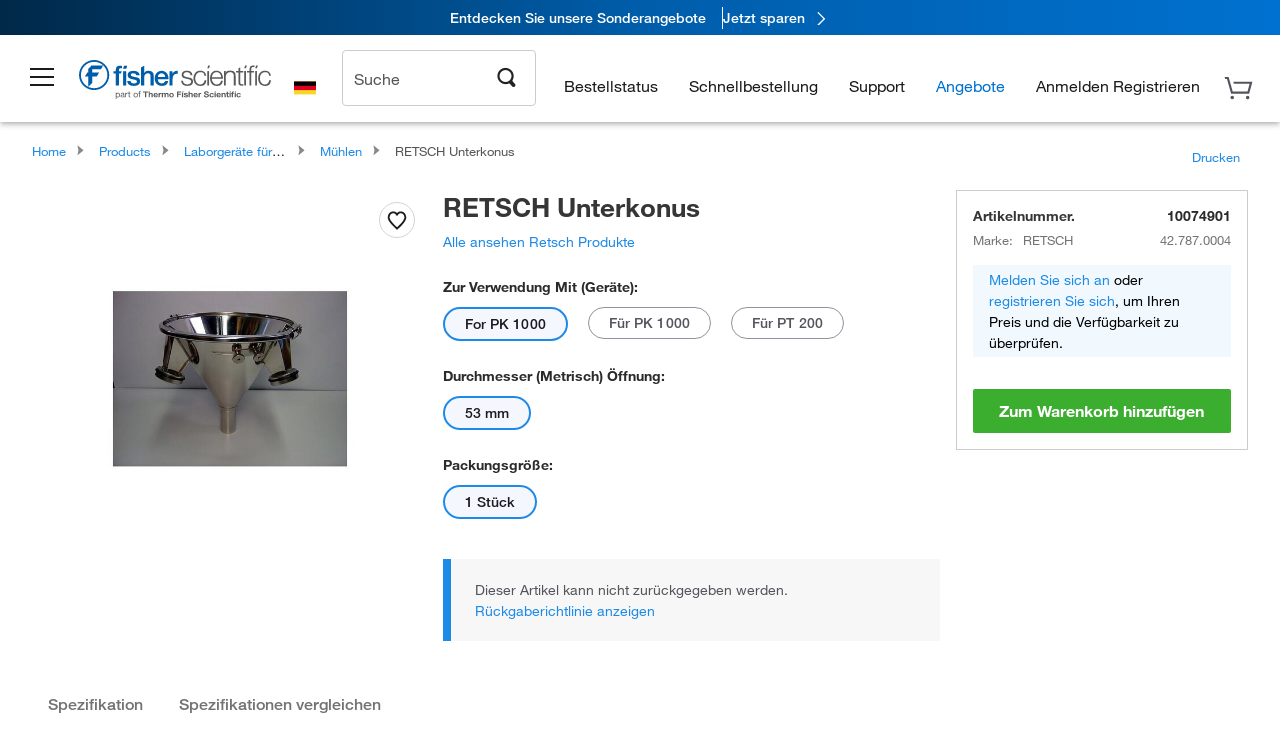

--- FILE ---
content_type: text/html;charset=UTF-8
request_url: https://www.fishersci.de/shop/products/bottom-cones-4/10074901
body_size: 51385
content:











<!DOCTYPE html>
<html class="no-js" lang="de">
<head>
    <meta http-equiv="X-UA-Compatible" content="IE=edge">

    <meta name="viewport" content="width=device-width,initial-scale=1.0"/>
    <link rel="icon" href="/favicon.ico" type="image/x-icon" />
    <meta charset="UTF-8">
    <meta name="google-site-verification" content="XtnlsgzD-1f_CDzG5A6tujCnDy45Nsk5vQ6sKbI3EEA">
    <meta name="msvalidate.01" content="1D0C243E686277AEA7DBB0E88CD31B62">

    <link rel="preload" href="/etc/designs/fishersci/clientlibs/headlibs/fonts/FisherSciengliffic.woff?ch2oin3" as="font" type="font/woff2">
    <link rel="preload" href="/global-ui/resources/fonts/helvetica/HelveticaNeueLTW01-35Thin.woff2" as="font" type="font/woff2">
    <link rel="preload" href="/global-ui/resources/fonts/helvetica/HelveticaNeueLTW01-45Light.woff2" as="font" type="font/woff2">
    <link rel="preload" href="/global-ui/resources/fonts/helvetica/HelveticaNeueLTW01-55Roman.woff2" as="font" type="font/woff2">
    <link rel="preload" href="/global-ui/resources/fonts/helvetica/HelveticaNeueLTW01-56Italic.woff2" as="font" type="font/woff2">
    <link rel="preload" href="/global-ui/resources/fonts/helvetica/HelveticaNeueLTW01-65Medium.woff2" as="font" type="font/woff2">
    <link rel="preload" href="/global-ui/resources/fonts/helvetica/HelveticaNeueLTW01-75Bold.woff2" as="font" type="font/woff2">
    <link rel="preconnect" href="https://assets.fishersci.com/" crossorigin />
    <link rel="dns-prefetch" href="https://assets.fishersci.com/" />
    <link rel="preconnect" href="https://static.fishersci.eu/" crossorigin />
    <link rel="dns-prefetch" href="https://static.fishersci.eu/" />
    
    <META NAME="ROBOTS" CONTENT="INDEX,FOLLOW">
    <link rel="canonical" href="https://www.fishersci.de/shop/products/bottom-cones-6/10369461"/>
    <META NAME="Keywords" CONTENT="RETSCH Unterkonus For PK 1000 | Buy Online | RETSCH | Fisher Scientific">
    <META name="Description" content="RETSCH Unterkonus from RETSCH. Shop RETSCH&amp;nbsp;Unterkonus at Fishersci.com. Available in For PK 1000">

    <META PROPERTY="og:title" CONTENT="RETSCH Unterkonus For PK 1000 | Buy Online | RETSCH | Fisher Scientific">
    <META PROPERTY="og:type" CONTENT="website">
    <META PROPERTY="og:url" CONTENT="https://www.fishersci.de/shop/products/bottom-cones-6/10369461">
    <META PROPERTY="og:description" CONTENT="RETSCH Unterkonus from RETSCH. Shop RETSCH&amp;nbsp;Unterkonus at Fishersci.com. Available in For PK 1000">
    <META PROPERTY="og:image" CONTENT="https://assets.fishersci.com/TFS-Assets/CCG/EU/Retsch/product-images/427870004-sous-cone-3-sorties-reglables-retsch_800_800-123708.jpg-650.jpg">

    <link as="image" imagesizes="100vw" imagesrcset="https://assets.fishersci.com/TFS-Assets/CCG/EU/Retsch/product-images/427870004-sous-cone-3-sorties-reglables-retsch_800_800-123708.jpg-250.jpg" media="screen and (max-width: 550px)" rel="preload" />
    <link as="image" imagesizes="100vw" imagesrcset="https://assets.fishersci.com/TFS-Assets/CCG/EU/Retsch/product-images/427870004-sous-cone-3-sorties-reglables-retsch_800_800-123708.jpg-650.jpg" media="screen and (min-width: 550px)" rel="preload" />


    <title>
    RETSCH Unterkonus For PK 1000 | Buy Online | RETSCH | Fisher Scientific
</title>


    <!-- END cssIncludes.jsp -->
    <!-- DNS PREFETCH -->
    <link rel="dns-prefetch" href="//assets.adobedtm.com"/>

    <script type="text/javascript">
        var storeLocalePath = 'de_DE';
            
            var availabilityCallSetTimeout = 1000;
            
    </script>

    <script type="text/javascript">
        var s = {};
        var env = {
            autoRefreshFired : 'false'
            ,isDebugging :true
            ,userType : 'G'
            ,regNoAcct: false
            ,storeFileRoot : '/shop/FisherSci/'
            ,guidedSellingInit : false
            ,imageRoot : '/shop/FisherSci/theme/images/'
            ,staticRoot: '//static.fishersci.eu/'
        };
        var imageRoot = '/shop/FisherSci/theme/images/';
        var restTypeaheadSearchServiceURL  = '//www.fishersci.de/catalog/service/typeahead/suggestion';
        var restTypeaheadSearchServiceDataType  = 'json';
        var fisherDataLayer = {
            generalData	:	{},
            userData 	:	{},
            searchData	:	{},
            productData	:	{
                
                    categoryId: "90207017",
                    categoryName: "Mühlen"
                
            }
        }
    </script>
</head>
<body id="SinglePDP" class="pdp_page new_hf ">
<!-- CSS: media=all and print; -->
<link rel="stylesheet" type="text/css" media="all" href="/etc/designs/fishersci/clientlibs/headlibs-global.min.2025.12.50-FS.css" async/>
<link rel="stylesheet" type="text/css" media="all" href="/etc/designs/fishersci/clientlibs/commercelibs.min.css" async/>
<link rel="stylesheet" data-norem type="text/css" media="screen and (min-width: 1025px)" href="/etc/designs/fishersci/clientlibs/desktoplibs.2025.12.50-FS.css" async/>
<link rel="stylesheet" data-norem type="text/css" media="screen and (min-width: 641px) and (max-width: 1024px)" href="/etc/designs/fishersci/clientlibs/tabletlibs.2025.12.50-FS.css" async/>
<link rel="stylesheet" data-norem type="text/css" media="screen and (max-width: 640px)" href="/etc/designs/fishersci/clientlibs/mobilelibs.2025.12.50-FS.css" async/>
<link rel="stylesheet" data-norem type="text/css" media="print" href="/etc/designs/fishersci/clientlibs/print.min.2025.12.50-FS.css" async/>
<link rel="stylesheet" data-norem type="text/css" media="print" href="/shop/products/assets/product.css?v=2025.12.50-FS" onload="this.media='all'" async />
<link rel="stylesheet" data-norem type="text/css" media="print" href="/store1/products/resources/css/stockRoomModal.min.css?v=2025.12.50-FS" onload="this.media='all'" async />

<script type='text/javascript' src='/etc/designs/fishersci/clientlibs/common.min.2025.12.50-FS.js'></script>
<!-- Common JS -->

<!-- start CQ header -->
<script>env.isNewHeader = true;</script>
<!-- START static-header-files -->
<script>
    env.currentEnvironment = "prod_eu";
    env.sessionTimerTotalSeconds = "3600";
    env.sessionTimerShowWarningSeconds = "3480";
    env.sessionTimerEnableNewLogOff = "false";
    env.sessionTimerEnableNewLogOffCountries = "";
    const redirectTriggerPaths = ["/store1/account-dashboard","/store1/users/","/shop/getProfile.do"];
</script>
    <script src="/global-ui/resources/digital-data.min.js" defer></script>
    <script src="/global-ui/resources/analytics.min.js?173bfba" defer></script>
<!-- Load utils -->
<script>
window.utils={getCookie:function(h){var k="";var j=document.cookie?document.cookie.split("; "):[];for(var f=0,c=j.length;f<c;f++){var d=j[f].split("=");var a=decodeURIComponent(d.shift());var b=d.join("=");if(b&&h===a){if(b.indexOf('"')===0){b=b.slice(1,-1).replace(/\\\\"/g,'"').replace(/\\\\\\\\/g,"\\\\")}try{b=decodeURIComponent(b)}catch(g){}k=b;break}}return k},setCookie:function(name,value,options){options=options||{};var cookie=encodeURIComponent(name)+"="+encodeURIComponent(value);var expires=options.expires;if(expires&&expires instanceof Date){expires=expires.toUTCString()}if(expires){cookie+="; expires="+expires}if(options.path){cookie+="; path="+options.path}if(options.domain){cookie+="; domain="+options.domain}if(options.secure){cookie+="; secure"}cookie+=";SameSite=None";document.cookie=cookie},deleteCookie:function(cookieName){document.cookie=cookieName+"=; expires=Thu, 01 Jan 1970 00:00:00 UTC; path=/;"},clientLogging:function(msg){var xhr=new XMLHttpRequest;xhr.open("POST","/global-ui/client-log",true);xhr.setRequestHeader("Content-Type","application/json");xhr.onload=function(){if(xhr.status>=200&&xhr.status<300){console.log("Successfully Logged:",xhr.responseText)}else{console.error("Error Logging:",xhr.statusText)}};var requestBody=JSON.stringify({msg:msg});xhr.send(requestBody)}};window.domUtils={waitForElement:function(selector,callback){if(document.querySelector(selector)){callback()}else{var observer=new MutationObserver(function(mutations,observer){if(document.querySelector(selector)){callback();observer.disconnect()}});observer.observe(document.body,{childList:true,subtree:true})}}};
</script><link rel="preload" href="/global-ui/resources/application.min.css?version=173bfba" as="style" />
<link rel="preload" href="/global-ui/etc/designs/fishersci/clientlibs/hbs-compiled.min.js?version=173bfba" as="script" />
<link rel="preload" href="/global-ui/resources/header.min.js?version=173bfba" as="script" />

<script src="/global-ui/etc/designs/fishersci/clientlibs/hbs-compiled.min.js?version=173bfba"></script>
<script src="/global-ui/resources/komodo.min.js?version=173bfba" defer></script>
<script src="/global-ui/resources/header.min.js?version=173bfba" defer></script>
<script src="/global-ui/resources/searchbar.min.js?version=173bfba" defer></script>
<script src="/catalog/search/static/resources/js/signals.min.js?v=173bfba" defer></script>
    <script src="/global-ui/resources/additional-helpers.min.js?version=173bfba" defer></script>
<link rel="stylesheet" href="/global-ui/resources/application.min.css?version=173bfba" type="text/css">
        <link rel="stylesheet" href="/global-ui/resources/komodo.lite.css?version=173bfba" type="text/css">

    <script type="module" src="https://komodo-web-components.s3.us-east-1.amazonaws.com/libraries/explorer/komodo-core-explorer-web-components-latest/dist/explorer/explorer.esm.js"></script>
    <link rel="stylesheet" href="/designsystem-cdn/design-tokens/fsc_variables.css">
    <script>
        setTimeout(function() {
            if (!!window.MSInputMethodContext && !!document.documentMode) {
                var script = document.createElement('script');
                script.noModule = true;
                script.src = 'https://komodo-web-components.s3.us-east-1.amazonaws.com/libraries/explorer/komodo-core-explorer-web-components-latest/dist/explorer/explorer.js';
                document.head.appendChild(script);
            }
        }, 0);
    </script>
<script>env.isNewHeader = true;</script>
    <!-- END static-header-files --><!--START header.hbs from release-eu/2025_12_50-FS-SYS-ENG-2 on 20251210 01:41:43 GMT-->
<script>
    window.globalUi = {};
    window.globalUi.branchName = "release-eu/2025_12_50-FS-SYS-ENG-2";
    window.globalUi.buildTimestamp = "20251210 01:41:43 GMT";
    window.globalUi.currentEnvironment = "prod_eu";
</script>
    <script>env.removeSpecialOffers = true;</script>
<!--START static-header-code-->
<!--header URL /fishersci/eu/de_DE/layout/scientific/_jcr_content/header-par.html-->
<style>
@media (max-width:414px){#header-shim.eu-banner-disabled{margin-top:87px!important}#header-shim.fm-banner-enabled{margin-bottom:155px!important}}@media (min-width:414px) and (max-width:767px){#header-shim.eu-banner-enabled{margin-top:130px!important}#header-shim.eu-banner-disabled{margin-top:79px!important}#header-shim.fm-banner-enabled{margin-top:160px!important}#header-shim.fm-banner-enabled.breadcrumbs{margin-top:164px!important}#header-shim.fm-banner-enabled.legacy-helper{margin-top:150px!important}}@media (min-width:768px){#header-shim.eu-banner-enabled{margin-top:133px!important}#header-shim.eu-banner-enabled.breadcrumbs{margin-top:155px!important}#header-shim.eu-banner-enabled.sticky-cart{margin-top:112px!important}#header-shim.eu-banner-disabled{margin-top:104px!important}}
</style><script>
    //Let's try to remove the inline Adobe scripts until teams can do it
    let adobeIds = ['launchwrapper','adobe-launch-pre-hide-snippet'];
    adobeIds.forEach(function(id){
        let elem = document.getElementById(id);
        if(elem){
            elem.remove();
        }
    });

    //New Adobe Launch deployment
    !function(e,a,n,t){var i=e.head;if(i){
    if (a) return;
    var o=e.createElement("style");
    o.id="alloy-prehiding",o.innerText=n,i.appendChild(o),setTimeout(function(){o.parentNode&&o.parentNode.removeChild(o)},t)}}
    (document, document.location.href.indexOf("adobe_authoring_enabled") !== -1, ".personalization-container { opacity: 0 !important }", 3000);

    //If we're lower than IE11, set the cookie to false and redirect to the homepage
    if(document.documentMode && document.documentMode < 11){
        document.location = '/global-ui/content/newheader/delete';
    }
    var env = env || {};
    env.newHeaderUserType="G";
    env.newHeaderPersistentUser="";
    var I18n = typeof(I18n) !== "undefined" ? I18n : {};
    I18n.locale ="de";
    I18n.defaultLocale ="de";
    I18n.translations = typeof I18n.translations !== "undefined" ? I18n.translations : {};
    I18n.translations["de"] = {"searchResults":{"welcome":"Willkommen","addToCartBtn":"Zum Warenkorb hinzufügen","compareCheckbox":"Vergleichen","specialOffer":"Sonderangebot","promotionsAvailable":"Sonderaktionen verfügbar","onlineSavings":"Online-Einsparungen sind verfügbar","PromotionsOnlineSavings":"Sonderaktionen und Online-Einsparungen sind verfügbar","pricingAvailability":"Preisgestaltung & Verfügbarkeit","specifications":"Technische Daten","sortResults":"Filtern nach","bestMatch":"Relevanz","mostPopular":"Popularität","showFewer":"Weniger anzeigen","showingItems":"Artikel","loadMore":"Mehr anzeigen","searchResults":"Suchergebnisse für xxx","relatedCategories":"Verwandte Kategorien","didYouMean":"Meinten Sie","autoCorrection":"Leider gibt es keine Einträge für \"flsk\" auf unserer Website. Wir haben Ihren Suchbegriff automatisch auf \"flask\" abgeändert.  Wenn Sie Hilfe bei der Suche nach einem Produkt benötigen, wenden Sie sich bitte an unseren Kundendienst unter der Rufnummer 01509 555 888.","checkSpellings":"Leider gibt es keine Einträge für \"xyzxyz\" auf unserer Website. Wir empfehlen, weniger oder weniger genaue Stichwörter zu verwenden, die Rechtschreibung zu überprüfen und die Suche zu wiederholen. Wenn Sie Hilfe bei der Suche nach einem Produkt benötigen, wenden Sie sich gerne an unseren Kundendienst unter der Rufnummer 01509 555 888.","productCategory":"Produktkategorie","productName":"Produktname","fisherCtgNo":"Fisher-Katalognummer","MfrCtgNo":"Hersteller-Katalognummer","casNo":"CAS-Nummer","brandName":"Markenname","selectedCriteria":"Es tut uns leid, mit den gewählten Kriterien wurden keine Produkte gefunden.  Wir empfehlen, Ihre Filterauswahl zu aktualisieren oder eine weitere Suche durchzuführen. Wenn Sie Hilfe bei der Suche nach einem Produkt benötigen, wenden Sie sich gerne an unseren Kundendienst unter der Rufnummer 01509 555 888.","category":"Kategorie","specialOffers":"Sonderangebote","brand":"Marke","giveFeedBack":"Feedback geben","showDetails":"Details anzeigen","hideDetails":"Details ausblenden","oneMoment":"Einen Moment bitte, während wir Ihre Ergebnisse laden","pleaseLogin":"Bitte melden Sie sich an, um Ihre Vertragspreise und weitere Artikelinformationen anzuzeigen","labelOf":"von","enterNumber":"Geben Sie eine Zahl ein","enterQuantity":"Geben Sie eine Menge ein","priceAvailability":"Preisgestaltung & Verfügbarkeit","allCategories":"Alle Kategorien","placeholder":"Suche nach Stichwort, Katalognummer, CAS-Nummer","showingResults":"Ergebnisse anzeigen für","sortBy":"Sortieren nach","records":"Ergebnisse","previous":"Vorherige","next":"Nächste","search":"Suche","edge":"Fisher Scientific Edge","edgeDesc":"Versand am Tag der Bestellung für Produkte, die vor 14 Uhr bestellt wurden.<br>Versand am nächsten Arbeitstag bei Bestellung nach 14 Uhr.","edgeLearnMoreUrl":"scientific-products/special-offers-and-programs/fisher-scientific-edge.html","greenerChoice":"Greener Choice","greenerChoiceTitle":"„Greener Choice“-Produkt","greenerChoiceDesc":"Diese Produkt bietet einen oder mehrere umweltfreundliche Vorteile entsprechend den „Green Guides“ der FTC der USA.","greenerChoiceLearnMoreText":"Erfahren Sie mehr über das „Greener Choice“-Programm","greenerChoiceLearnMoreUrl":"javascript:void(0)","duplicateListTitle":"Der Listenname wird bereits verwendet. Bitte geben Sie einen anderen Namen ein."},"featuredProducts":{"new":"Neu","sale":"Verkauf"},"searchRefinements":{"new":"Neu","sale":"Verkauf","narrowResults":"Ergebnisse verfeinern","selectedfilters":"Filter","removeAll":"Alle entfernen","showMore":"Mehr anzeigen","enterBrand":"Markenname eingeben","brand":"Marke","categories":"Kategorie","showMenu":"Menü anzeigen","jumpTo":"Gehe zu ...","miscellaneous":"Verschiedenes","backToTop":"Nach Oben"},"recentlyViewed":{"recentlyViewed":"Kürzlich angesehene Artikel ...","show":"Anzeigen","hide":"Ausblenden"},"fisherOrders":{"order":{"orderDate":"Bestelldatum","orderStatus":"Bestellstatus","orderedBy":"Bestellt von","release":"Versionsnr.","po":"Auftragsnr.","merchandiseTotal":"Waren insgesamt","packingSlips":"Versandliste anfordern","viewInvoice":"Rechnung anzeigen","attention":"Achtung","shipTo":"Lieferung an","order":"Bestellen Sie","viewReq":"Bestellanforderung anzeigen","auditTrail":"Prüfprotokoll","account":"Konto","reorderItems":"Diese Artikel erneut bestellen","returnProducts":"Produkte zurücksenden","itemsShipped":"Versandte Artikel","itemsInProgress":"Artikel in Bearbeitung","itemsBackordered":"Artikel im Lieferrückstand","itemsHold":"Zurückgelegte Artikel","itemsVendor":"Artikel, die vom Anbieter versandt werden","sale":"SALE"}},"needItNow":{"needIt":"Sie benötigen das Produkt sofort?","backToQuickView":"Zurück zur Schnellansicht","technicalEqProducts":"Diese technisch gleichwertigen Produkte sind ebenfalls erhältlich."},"modalProductHeader":{"requiredAccessories":"Erforderliches Zubehör"},"fisherForm":{"forms":{"registerHere":"Hier registrieren","title":"Titel","lastName":"Nachname","company":"Firma","address1":"Adresszeile 1","address2":"Adresszeile 2","city":"Ort","postalCode":"Postleitzahl","country":"Land","pleaseSelect":"Bitte auswählen","austria":"Österreich","belgium":"Belgien","denmark":"Dänemark","finland":"Finnland","france":"Frankreich","germany":"Deutschland","ireland":"Irland","italy":"Italien","netherlands":"Niederlande","portugal":"Portugal","spain":"Spanien","sweden":"Schweden","switzerland":"Schweiz","unitedKingdom":"Vereinigtes Königreich","department":"Abteilung","jobRole":"Arbeitsstelle","administration":"Administrator","authorisedDistributor":"Autorisierter Vertriebspartner","buyer":"Einkäufer","consultant":"Berater","dealer":"Händler","educatorTrainer":"Lehrer/Ausbilder","endUser":"Anwender","engineer":"Ingenieur","executive":"Führungskraft","groupManager":"Gruppenleiter","foremanAssistant":"Vorarbeiter/Assistent","operator":"Bediener","projectManager":"Projektleiter","safetyOfficer":"Sicherheitsbeauftragter","scientist":"Wissenschaftler","graduate":"Student im Aufbaustudium/Doktorand","technician":"Techniker","other":"Sonstiges","accountNumber":"Kontonummer","emailAddress":"E-Mail-Adresse","tickBox":"Bitte aktivieren Sie das Kontrollkästchen, um Informationen über unsere Produkte und Dienstleistungen sowie exklusive Angebote und Sonderaktionen, die auf Ihre Anforderungen zugeschnitten sind, zu erhalten. Die Geheimhaltung Ihrer Daten ist uns wichtig; alle von Ihnen angegebenen persönlichen Daten werden gemäß unserer","privacyPolicy":"Datenschutzrichtlinie","futureInformation":"verwendet und Sie können Ihre Einverständniserklärung zum Erhalt von Marketingmitteilungen jederzeit widerrufen.","submit":"Absenden"}},"fisherMessaging":{"table":{"item":"Artikel","mfrNo":"Herst.- Nr.","itemDescription":"Artikelbeschreibung","description":"Beschreibung","priceUnit":"Preis pro Einheit","quantity":"Anzahl","availability":"Verfügbarkeit","addToCart":"Zum Warenkorb hinzufügen","addToList":"Zur Liste hinzufügen","addItems":"Artikel hinzufügen","na":"Keine Angabe","price":"Preis","qty":"Anzahl","discontinuedMsg":"Dieser Artikel wurde vom Hersteller eingestellt und ist nicht mehr erhältlich. Weitere Informationen erhalten Sie von unserem Kundendienst: 1-800-766-7000","restrictionMsg":"Aufgrund von Produkteinschränkungen kann dieser Artikel nicht gekauft werden. Bei Fragen wenden Sie sich unter der Rufnummer 0800 208840 an einen Kundendienstvertreter.","emailUs":"Senden Sie uns eine E-Mail,","assistance":"um Hilfe zu erhalten","catalogNo":"Artikelnummer","qtyAavailability":"Anzahl & Verfügbarkeit","addToBasket":"Zum Warenkorb hinzufügen","productSpecification":"Produktspezifikationen","title":"Titel","catalogNum":"Artikelnummer","unit":"Einheit","nonPreferred":"Nicht bevorzugt","defaultDescription":"Standardbeschreibung wiederherstellen","itemsProductPage":"Fügen Sie Artikel von der Produktseite oder dem Warenkorb hinzu oder importieren Sie eine Tabelle oder CSV-Datei, um mit der Verwendung Ihrer Liste zu beginnen","itemSubtotal":"Zwischensumme Artikel","cartSubtotal":"Zwischensumme Warenkorb","orderCatalog":"Artikelnummer","titleDesc":"Titel/Beschreibung","unitPrice":"Preis pro Einheit","status":"Status","merchandiseTotal":"Waren insgesamt","expand":"Expandieren","date":"Datum","trackingInfo":"Sendungsverfolgungsinfo","shipped":"Versandt","tracking":"Sendungsverfolgung","orderTracking":"Sendungsverfolgungsnr.","dateShipped":"Versanddatum","proNo":"PRO-Nr.","trackingNA":"Sendungsverfolgung k. A.","bolNo":"BOL-Nr.","viewCreditMemo":"Gutschrift anzeigen","packingSlips":"Versandliste anfordern","viewInvoice":"Rechnung anzeigen","pkg":"Pkg.","weight":"Gewicht","proNumber":"PRO-Nummer","statusDate":"Statusdatum","signedBy":"Unterschrift","time":"Zeit","location":"Land/Region","activity":"Aufgabe","orderNumber":"Bestellnummer","PoNumber":"Auftrag Nummer","placedOn":"Bestellt auf","viewOrderDetails":"Auftragsdetails anzeigen","preferredProduct":"Dieses Produkt gehört zu den bevorzugten Produkten Ihres Unternehmens","createProfile":"Erstellen Sie ein Profil,","availabilityProducts":"um die Verfügbarkeit aller Produkte und mehr einfach anzuzeigen.","sds":"SDB","reqAccessories":"Erforderliches Zubehör","accessories":"Zubehör","productFeedback":"Feedback zu Produkten","promotionDetails":"Details zu Sonderaktionen","onlineSavings":"Online-Einsparungen","priceUoms":"priceUoms.0.stdAvailability","needNow":"Sie benötigen das Produkt sofort?","alternateProducts":"Verfügbare alternative Produkte anzeigen.","substituteProducts":"Alternative Produkte anzeigen","ensureCrctProd":"Dieser Artikel verfügt über eine nicht standardmäßige Versorgungsspannung; stellen Sie sicher, dass Sie das richtige Produkt bestellen.  Weitere Details erhalten Sie bei unserem Kundendienst: 1-800-766-7000.","instantSavings":"Sofortige Online-Einsparungen (30 %)","checkAvailability":"Verfügbarkeit prüfen","matchMore":"Es wurden mehrere Übereinstimmungen gefunden. Bitte wählen Sie aus der Liste unten aus.","chooseProduct":"Wählen Sie das Produkt, das Sie Ihrer Bestellung hinzufügen möchten.","currentPrice":"Informationen zu aktuellen Preisen erhalten Sie von unserem Kundendienst. 1-800-766-7000","itemsInCart":"Artikel in Ihrem Warenkorb","unitMeasure":"Maßeinheit","stock":"Verfügbarkeit"}},"specTableProduct":{"chemicalIdentifiers":"Chemische Identifikatoren","specifications":"Technische Daten","readDescription":"Beschreibung lesen ...","description":"Beschreibung","productCertificates":"Produktzertifikate anzeigen","shelfLife":"Haltbarkeitsdauer:","sdsSafetyDoc":"SDB & Sicherheitsdokumente","sds":"SDB","safetyDataSheets":"Sicherheitsdatenblätter","locateSafetyDatasheet":"So finden Sie ein Sicherheitsdatenblatt:","searchBox":"1. Geben Sie eines der folgenden Details in das SDB-Suchfeld ein und klicken Sie auf „Suche“:","FCCSNumber":"Fisher Scientific Katalognummer, CAS-Nummer, chemische Bezeichnung oder Artikelnummer des Herstellers.","pdfFile":"2. Klicken Sie auf die Fisher Scientific Katalognummer eines Suchergebnisses, um sein SDB als PDF in einem neuen Fenster zu öffnen.","searchFor":"Suche nach:","search":"Suche","sdsResults":"Ihr SDB-Ergebnis: 1052 Element(e).","sdsPdf":"Klicken Sie auf eine Katalognummer, um das SDB-PDF zu öffnen.","fisherCtgNo":"Fisher Katalognummer","productNmae":"Produktname","productDescription":"Produktbeschreibung"},"productCertificates":{"lotNumber":"nach Chargennummer","noCertificates":"Für dieses Produkt können keine Zertifikate angezeigt werden","productCertificates":"Alle Produktzertifikate auf fishersci.de durchsuchen","productCert":"Produktzertifikate","productCertSearch":"Suche nach Produktzertifikaten","certAnalysis":"Analysenzertifikat","fisherChemSpec":"Fisher Chemical Spezifikation","fisherChemSearchAnalysis":"Suche nach einem Fisher Chemical Analysenzertifikat","information":"Für diesen Service benötigen Sie zwei Informationen:","catalogueNoChem":"Die Katalognummer der Chemikalie, z. B.: A/0520/25 oder 10652241","lotNo":"Die Chargennummer der Chemikalie von der Flasche oder Verpackung, z. B.: 1419182","certWindow":"Tragen Sie diese in die entsprechenden Felder ein und klicken Sie auf „Suche“. Das Zertifikat wird in einem neuen Browserfenster angezeigt. Sie können das Zertifikat mit den normalen Browser-Steuerelementen kopieren oder drucken.","lotNumb":"Chargennr.","search":"Suche","chemSpecSerach":"Suche nach Fisherbrand Chemikalienspezifikation","specSheets":"Die Spezifikationsblätter für Fisher Chemical Produkte stehen Ihnen zur Verfügung.","contactSpecialists":"Wenn Sie bei der Nutzung dieses Services Probleme haben, kontaktieren Sie bitte unsere Spezialisten.","specSearch":"Suche nach Spezifikation","viewSpecSheet":"Geben Sie die Katalognummer ein, für die Sie das Datenblatt anzeigen möchten, d. h. P/7500/15"},"addToListEu":{"close":"Schließen","warningText":"Sie haben diesen Artikel bereits zur Liste hinzugefügt","personalList":"Persönliche Listen","companyList":"Unternehmenslisten","personalListTab":"Tab „Persönliche Listen“","selectionPersonalList":"Persönliche Liste auswählen","existingList":"Zu vorhandener Liste hinzufügen","newPersonalList":"Oder eine neue persönliche Liste erstellen","newCompanyList":"Oder eine neue Unternehmensliste erstellen","createList":"Liste erstellen","companyListTab":"Tab „Unternehmenslisten“","selectionCompanyList":"Unternehmensliste auswählen"},"ieMylistHeader":{"home":"Startseite","myLists":"Meine Listen","existingList":"Vorhandene Liste auswählen","personal":"Persönlich","selectList":"Liste auswählen","company":"Firma","createButton":"Wenn Sie eine Liste erstellen möchten, verwenden Sie die Schaltfläche unten","addProducts":"Befolgen Sie die Anweisungen und beginnen Sie mit dem Hinzufügen von Produkten","createList":"Liste erstellen","retriveList":"Bitte warten. Ihre Liste wird abgerufen.","createNewList":"Neue Liste erstellen","newList":"Name der neuen Liste","personalCompanyList":"Wird dies eine persönliche Liste oder eine Unternehmensliste","cancel":"Abbrechen"},"emailNotificationForm":{"emailNotification":"Einstellungen für E-Mail-Benachrichtigungen","emailError":"Beim Aktualisieren Ihrer Einstellungen für E-Mail-Benachrichtigungen ist ein Fehler aufgetreten. Versuchen Sie es bitte erneut","updateNotification":"Wenn Sie diese Einstellungen für E-Mail-Benachrichtigungen aktualisieren, werden sie auch in Ihrem Profil geändert.","orderConfirmation":"Auftragsbestätigung","confirmationMails":"Wenn E-Mails zur Auftragsbestätigung an zusätzliche E-Mail-Adressen gesendet werden sollen, geben Sie diese bitte unten ein (getrennt durch Semikolons).","backOrderUpdates":"Aktualisierungen bei Lieferrückstand","shipmentNotification":"Versandbenachrichtigungen","invoiceNotification":"Benachrichtigungen zur Rechnungskopie","update":"Aktualisierung"},"crossReference":{"alsoInterested":"Folgendes könnte Sie auch interessieren","for":"Für","savingsOf":"EINSPARUNGEN in Höhe von","alernateOption":"als alternativer Artikel zu Katalognummer","alternateOPtionAvailable":"Alternativer Artikel verfügbar","alternateOptionTo":"zu Katalognummer"},"featuredPromotionListResults":{"hotDeal":"Top-Angebot","limitedTime":"Begrenzte Zeit","newOffer":"Neues Angebot","savingsEvent":"Spar-Event","buyNow":"Jetzt kaufen","expires":"Gültig bis zum","narrowResults":"Ergebnisse verfeinern","selectedFilters":"Ausgewählte Filter","multipleBrands":"Mehrere Hersteller","promoCode":"Aktionscode","CTACouponText":"Siehe Details der Promotion","redemptionOnly":" Nur zur Einlösung","daysLeft":"Tage verbleiben","days":"Tage","hours":"Stunden","minutes":"Minuten","seconds":"Sekunden","noPromoMessage":"Entschuldigung, zur Zeit gibt es keine Sonderangebote.","checkBackMessage":"Schauen Sie das ganze Jahr über vorbei, um herauszufinden, wie Sie sparen können. ","viewAllPromosMessage":"Sehen Sie sich alle unsere Aktionen an"},"ieMylist":{"listOptions":"Listenoptionen","bulkUpload":"Bestellung größerer Mengen","defaultList":"Diese Liste als Standardliste einstellen","retainList":"Listenmengen beibehalten","editList":"Listennamen bearbeiten","deleteList":"Liste löschen","addItemsToCart":"Artikel zum Warenkorb hinzufügen"},"eventsList":{"viewMore":"Weitere Details anzeigen","register":"Registrieren","noEvents":"Keine Ereignisse gefunden"},"quickViewProduct":{"reqAccessories":"Erforderliches Zubehör","loadMore":"Mehr anzeigen","promotionalPrice":"Der Aktionspreis gilt nur für Online-Bestellungen. Ihre Vertragspreise können abweichen. Sind Sie daran interessiert, sich für eine zugeordnete Kontonummer anzumelden?","learnMore":"Erfahren Sie mehr","promoPrice":"Der Aktionspreis gilt nur für Online-Bestellungen."},"accountMenu":{"signOut":"Abmelden","not":"Nicht","yourAccount":"Ihr Konto"},"mylistHeader":{"excelSpreadSheet":"Erstellen und speichern Sie eine Excel-Tabelle oder eine CSV-Datei mit zwei Spalten. Spalte 1 muss Teilenummern enthalten; Spalte 2 (optional) kann Artikelbeschreibungen enthalten. max. 100 Artikel","click":"Klicken","chooseFile":"Wählen Sie eine Datei aus","csvFile":"und navigieren Sie zu der auf Ihrem Computer gespeicherten Tabelle oder CSV-Datei.  Öffnen Sie die Datei zum Hochladen der Tabelle oder CSV-Daten in die Liste"},"savedCart":{"savedCart":"Gespeicherter Warenkorb","savedItems":"Wir haben die Artikel, die Sie in Ihrer letzten Sitzung in den Warenkorb gelegt haben, gespeichert. Sie können sie jetzt wieder zu Ihrem Warenkorb hinzufügen oder sie verwerfen, um von vorne zu beginnen.","discardItems":"Diese Artikel verwerfen","addToCart":"Zum Warenkorb hinzufügen"},"shoppingCartPrintView":{"securityMsg":"* Fisher Scientific zeigt aus Sicherheitsgründen keine persönlichen Kontoinformationen an.","changePriceAvail":"* Änderungen der Preise und Verfügbarkeit sind vorbehalten."},"searchBreadcrumbs":{"yourSelections":"Ihre Auswahl"},"cartTableLayout":{"quotes":"Angebote"},"certSearchEu":{"getCertificate":"Zertifikat abrufen"},"availability":{"inStock":"Vorrätig","availableIn":"Verfügbar in","onOrder":"Auf Bestellung","forZiPcode":"Für die Postleitzahl","estimatedDelivery":"Voraussichtliche Lieferung","through":"Bis"},"cartlet":{"recentAdded":"Kürzlich hinzugefügt","additionalProducts":"Weitere Produkte","subtotal":"Zwischensumme","viewCart":"Warenkorb ansehen","cartEmpty":"Ihr Warenkorb ist derzeit leer","cart":"Warenkorb","contact":"Kontakt","goToCart":"Warenkorb"},"featuredCollectionRefinements":{"narrowResults":"Ergebnisse verfeinern","removeAll":"Alle entfernen","selectedFilters":"Ausgewählte Filter","showMore":"Mehr anzeigen"},"eCommOnMarketing":{"item":"Artikel:","itemIsInHotlist":"Artikel ist in der Liste","itemIsAlreadyInHotlist":"Artikel ist bereits in der Liste","addItemToHotlistTitle":"Meine Listen – Artikel hinzufügen","addItemToAnExistingHotlist":"Diesen Artikel zu einer vorhandenen Liste hinzufügen.","pleaseSelectAHotlist":"Wählen Sie unten eine Liste aus.","saveToHotlist":"In Liste speichern","cancel":"Abbrechen","catalognumber":"Artikelnummer","description":"Beschreibung","price":"Preis","quantityandavailability":"Anzahl & Verfügbarkeit","details":"Details","onlineinstantsaving":"Sofortige Online-Einsparungen","productspecification":"Produktspezifikationen","addtolist":"Zur Liste hinzufügen","addtocart":"Zum Warenkorb hinzufügen","labelFor":"für","contenBelongsTo":"Inhalte gehören möglicherweise nicht zu diesem Online-Shop."},"extSearch":{"extSearchTitle":"Suche nach externen Herstellern","instructions":"Verwenden Sie den Herstellercode auf den nachfolgenden externen Seiten:","select":"Auswählen","go":"Los"},"insight2Errors":{"addedToList":"Zur Liste hinzugefügt"},"leftNav":{"orderByCatalog":"Bestellen nach Katalog"}};
    var linkTranslations = {
        "account": "Mein Konto",
        "register": "Ein Geschäftskonto erstellen",
        "signIn": "Anmelden Registrieren"
    }
    var sessionExpiredMessage = {
        "label" : "Session Expired: ",
        "message" : "Please &lt;a href&#x3D;&#x27;#&#x27; class&#x3D;&#x27;btn-sign-in&#x27;&gt;sign in&lt;/a&gt; to access all account features.",
    };
    env.customHomeRedirectEnabled = true;
</script>
<!-- Adobe Script -->
<script src="https://assets.adobedtm.com/7835b01639d4/12f22ad179cc/launch-79ca2f59a701.min.js" async></script>

<script>
if(!window.preloadOffers){window.preloadOffers={version:"2025.06.0.fs - fs-eu-hp-re-design-phase4"};function preLoadOffer(div,msec,count,offer){var offerHTML=offer.offerHTML;var offerUrl=offer.offerUrl;var element=document.querySelector("#"+div+" , ."+div),i,s;if(!element){if(count<9){count++;setTimeout(function(){preLoadOffer(div,msec,count,offer)},msec);return}return}if(offerHTML&&preloadVerifyHtmlOffer(offerHTML)){try{element.innerHTML=offerHTML;s=element.querySelectorAll("script");for(i=0;i<s.length;i++){preloadOffers.scriptNode.push(s[i].text)}element.setAttribute("preloaded","true");element.setAttribute("offerUrl",offerUrl);dispatchPreloadOffersEvent(div)}catch(error){console.error("could not execute script : "+error)}}else{showDefaultOfferContent(element);element.setAttribute("preloaded-default","true")}}function preloadVerifyHtmlOffer(data){var isValid=false,doc,$head;if(typeof data!=="undefined"&&data.length>0){if(data.indexOf("<head")===-1){isValid=true}else{doc=(new DOMParser).parseFromString(data,"text/html");$head=doc.querySelector("head");if($head.childElementCount===0){isValid=true}}}return isValid}function showDefaultOfferContent(element){try{element.setAttribute("preloaded","false");var content,loadingWheelBlock=element.querySelector(" .loading-wheel-block"),loadingWheel=element.querySelector(" .loading-wheel-block .loading-wheel"),defaultOffer=element.querySelector(" .loading-wheel-block .defaultOffer");if(!loadingWheelBlock||!loadingWheel||!defaultOffer){console.log("Preload offers - no default offer for div:",element.getAttribute("id"))}else{loadingWheelBlock.style.padding="0px";loadingWheelBlock.removeChild(loadingWheel);content=defaultOffer.querySelector(".content-par-main");if(content){content.removeAttribute("style");content.className=content.className.replace(/\bcontent-par-main\b/g,"")}defaultOffer.removeAttribute("style")}}catch(error){console.error("Preload offers - errors occurred when loading default offer for div:",element.getAttribute("id"))}}function processOfferResp(responseText){if(responseText){var resp=JSON.parse(responseText),offerMap,div,offer,offers;window.preloadOffers.response=resp;window.preloadOffers.scriptNode=[];if(resp&&resp.hasOwnProperty("offerPlacementMap")){offerMap=resp["offerPlacementMap"];for(div in offerMap){offers=offerMap[div];if(Array.isArray(offers)){if(offers.length<1){showDefaultContent(document.querySelector("#"+div+" , ."+div));continue}offer=offers[0]}else{offer=offers}if(getIsBlacklisted(offer)){console.log("Preload offers - targeted placement:"+offer.interactPoint.split("|").pop());continue}preLoadOffer(div,100,1,offer)}}}}function getIsBlacklisted(offer){return offer.hasOwnProperty("blacklisted")?offer.blacklisted:false}function getPreloadURLDomain(){var input=document.querySelector("#preloadURL");return!!input?input.value:""}function dispatchPreloadOffersEvent(name){if(document.createEvent){var event=document.createEvent("Event");event.initEvent(name,true,true);document.dispatchEvent(event)}else if(document.createEventObject){if(!!document.documentElement[name]){document.documentElement[name]=1}document.documentElement[name]++}}var preloadUrl="/event/offer/preload",xhttp=new XMLHttpRequest;xhttp.onreadystatechange=function(){var response=this;if(response.readyState===4){if(!window.preloadOffers){window.preloadOffers={}}if(response.status===200){window.preloadOffers.succeed=true;processOfferResp(response.responseText)}else{window.preloadOffers.succeed=false}dispatchPreloadOffersEvent("preloadOffers");window.preloadOffers.status=response.status;window.preloadOffers.statusText=response.statusText}};xhttp.ontimeout=function(){window.preloadOffers.succeed=false;dispatchPreloadOffersEvent("preloadOffers")};xhttp.open("POST",preloadUrl,true);xhttp.setRequestHeader("Content-Type","application/json;charset=UTF-8");xhttp.timeout=4e3;xhttp.send()}function FetchCategoryRecommendations(){return{getHPCategoryRecommendation:function(){try{if(this.isCategoryRecommendationEnabled()){console.log("DM Preload - Fetching category recommendation for home page");var payload=this.getRequestPayload();$.ajax({url:"/store1/recom/categories/getCategoryRecommendation",type:"POST",data:JSON.stringify(payload),contentType:"application/json",success:function(resp){if(!!resp){console.log("DM Preload - category recommendation has been received");console.log(resp);PreloadCategoryRec.renderCategoryRecommendation(resp)}},error:function(error){console.error("DM Preload - error while fetching Category Recommendation",error)}})}else{console.log("DM - skipping getCategoryRecommenationHtml event listener - not a home page! ")}}catch(error){console.error("DM - error while in calling fetch categpry recommenation API",error)}},renderCategoryRecommendation:function(resp){try{var msec=100;var counter=0;const categoryDivContainerIntervalID=setInterval(function(){counter++;const categoryElement=document.getElementById("dm-product-categories");if(categoryElement){$("#dm-product-categories").empty().html(resp.data);clearInterval(categoryDivContainerIntervalID)}if(counter>9){clearInterval(categoryDivContainerIntervalID)}},msec)}catch(error){console.error("DM - error while in rendering in category data")}},getRequestPayload:function(){var svi=this.getCookie("s_vi");var ecid=this.getEcidFromCookie();var countryCode="";var language="";var locale=PreloadCategoryRec.getCookie("locale");if(!!locale){locale=locale.toLowerCase().split("_");if(locale.length>0){language=locale[0];countryCode=locale[1]}}var estore=this.getCookie("estore");var payload={svi:svi,ecid:ecid,countryCode:countryCode,language:language,estore:estore};return payload},getCookie:function(cookieName){var cookie=null;try{var nameEQ=cookieName+"=";var cookieList=document.cookie;var cookieIndex=cookieList.indexOf(nameEQ);var lastIndexValue;if(cookieIndex!==-1){lastIndexValue=cookieList.indexOf("; ",cookieIndex);if(lastIndexValue===-1){lastIndexValue=cookieList.length}cookie=cookieList.slice(cookieIndex+nameEQ.length,lastIndexValue);cookie=unescape(cookie)}}catch(error){console.error("DM Preload - error while in getting cookie from page : ",cookieName)}return cookie},getEcidFromCookie:function(){var ecid="";try{var val=PreloadCategoryRec.getCookie("s_ecid");var prefix="MCMID|";ecid=val?val.substring(val.indexOf(prefix)+prefix.length):""}catch(error){console.error("DM Preload - error while in getting ecid from cookie")}return ecid},catgRecommAllowedURLs:["/nl/en/home.html","/dk/en/home.html","/fi/en/home.html","/ie/en/home.html","/no/en/home.html","/pt/en/home.html","/se/en/home.html","/es/en/home.html","/es/es/home.html","/gb/en/home.html","/de/en/home.html","/de/de/home.html","/it/en/home.html","/it/it/home.html","/fr/en/home.html","/fr/fr/home.html","/at/en/home.html","/at/de/home.html","/be/en/home.html","/be/fr/home.html","/ch/en/home.html","/ch/de/home.html","/ch/fr/home.html","/ch/it/home.html","/dk/da/home.html","/se/sv/home.html"],isCategoryRecommendationEnabled:function(){let isEnabled=false;try{const allowedErrorPagePatterns=["/shop/products/","/global-ui/errors/410"];if(window&&window.location&&window.location.pathname&&this.catgRecommAllowedURLs.includes(window.location.pathname)){isEnabled=true}if(env.httpStatusCode==="410"){if(allowedErrorPagePatterns.some(function(pattern){return window.location.pathname.includes(pattern)})){isEnabled=true}}}catch(error){console.error("DM Preload - error while checking URL for category recommendaiton")}return isEnabled}}}const PreloadCategoryRec=FetchCategoryRecommendations();PreloadCategoryRec.getHPCategoryRecommendation();function OOBMinifiedCartDetails(){return{fetchCartDetails:function(){try{console.log("DM Preload - Fetching cart details");var payload=this.getRequestPayload();$.ajax({url:"/store1/recom/oobRecommendation/minifiedcartdetails",type:"POST",data:JSON.stringify(payload),contentType:"application/json",success:function(resp){if(!!resp){console.log("DM Preload - cart details has been received");console.log(resp);OOBMinifiedCartDtl.processOOBCartDetails(resp)}},error:function(error){console.error("DM Preload - error while fetching Cart Details",error)}})}catch(error){console.error("DM - error while in calling fetch cart details API",error)}},processOOBCartDetails:function(resp){try{if(resp&&resp.data){if(Array.isArray(resp.data.productInCarts)){if(resp.data.productInCarts.length===0){fisherDataLayer.productsInCart=[]}else{if(!fisherDataLayer.productsInCart||fisherDataLayer.productsInCart.length===0){fisherDataLayer.productsInCart=resp.data.productInCarts}else{fisherDataLayer.productsInCart=fisherDataLayer.productsInCart.filter(element=>resp.data.productInCarts.includes(element));resp.data.productInCarts.forEach(product=>{if(!fisherDataLayer.productsInCart.includes(product)){fisherDataLayer.productsInCart.push(product)}})}}}else{console.error("DM - Invalid data structure in response or productInCarts is empty")}if(Array.isArray(resp.data.cartItems)){if(resp.data.cartItems.length===0){fisherDataLayer.cartItems=[]}else{if(!fisherDataLayer.cartItems||fisherDataLayer.cartItems.length===0){fisherDataLayer.cartItems=resp.data.cartItems}else{fisherDataLayer.cartItems=fisherDataLayer.cartItems.filter(element=>resp.data.cartItems.some(cartItem=>cartItem.item_id===element.item_id));const existingItemIds=fisherDataLayer.cartItems.map(product=>product.item_id);resp.data.cartItems.forEach(product=>{if(!existingItemIds.includes(product.item_id)){fisherDataLayer.cartItems.push(product)}})}}}else{console.error("DM - Invalid data structure in response or cartItems is empty")}}else{console.error("DM - Response or response data is undefined")}}catch(error){console.error("DM - error while processing cart data",error)}},getRequestPayload:function(){var cartId=this.getCartIdFromCookie();var gsessionId=this.getCookie("gsessionId");var countryCode="";var language="";var locale=OOBMinifiedCartDtl.getCookie("locale");if(!!locale){locale=locale.toLowerCase().split("_");if(locale.length>0){language=locale[0];countryCode=locale[1]}}var url=window.location.pathname;var payload={cartId:cartId||"",gsessionId:gsessionId,countryCode:countryCode,language:language,url:url};return payload},getCookie:function(cookieName){var cookie=null;try{var nameEQ=cookieName+"=";var cookieList=document.cookie;var cookieIndex=cookieList.indexOf(nameEQ);var lastIndexValue;if(cookieIndex!==-1){lastIndexValue=cookieList.indexOf("; ",cookieIndex);if(lastIndexValue===-1){lastIndexValue=cookieList.length}cookie=cookieList.slice(cookieIndex+nameEQ.length,lastIndexValue);cookie=unescape(cookie)}}catch(error){console.error("DM Preload - error while in getting cookie from page for cart API : ",cookieName)}return cookie},getCartIdFromCookie:function(){let cartId="";try{let cartIdValue=OOBMinifiedCartDtl.getCookie("CART_ID");if(!!cartIdValue){cartIdValue=cartIdValue.split("_");if(cartIdValue.length>0){cartId=cartIdValue[0]}}else{cartId=cartIdValue}}catch(error){console.error("DM Preload - error while in getting CART_ID from cookie")}return cartId}}}const OOBMinifiedCartDtl=OOBMinifiedCartDetails();OOBMinifiedCartDtl.fetchCartDetails();
</script><!--END static-header-code--><!--START userway -->
<span id="userwayIcon" class="userway-icon" tabindex="0">
<svg xmlns="http://www.w3.org/2000/svg" xmlns:xlink="http://www.w3.org/1999/xlink" width="30px" height="30px" viewBox="0 0 60 60" version="1.1">
    <title>accessibility menu, dialog, popup</title>
    <g id="Drawer" stroke="none" stroke-width="1" fill="none" fill-rule="evenodd">
        <g id="man" transform="translate(-30.000000, -30.000000)">
            <g transform="translate(30.000000, 30.000000)" id="Group-12">
                <circle id="Oval" cx="30" cy="30" r="30"/>
                <path d="M30,4.42857143 C44.12271,4.42857143 55.5714286,15.87729 55.5714286,30 C55.5714286,44.12271 44.12271,55.5714286 30,55.5714286 C15.87729,55.5714286 4.42857143,44.12271 4.42857143,30 C4.42857143,15.87729 15.87729,4.42857143 30,4.42857143 Z M30,6.42857143 C16.9818595,6.42857143 6.42857143,16.9818595 6.42857143,30 C6.42857143,43.0181405 16.9818595,53.5714286 30,53.5714286 C43.0181405,53.5714286 53.5714286,43.0181405 53.5714286,30 C53.5714286,16.9818595 43.0181405,6.42857143 30,6.42857143 Z M40.5936329,24.636146 C40.8208154,24.6942382 41.032297,24.8027599 41.212927,24.9537151 C41.3927444,25.1040671 41.5372605,25.2927156 41.6362456,25.506032 C41.7348561,25.7185411 41.7857143,25.9504498 41.7857143,26.1964545 C41.7780029,26.5779794 41.6395197,26.9452414 41.3935596,27.2352841 C41.1463511,27.5267988 40.8059352,27.7221149 40.4376358,27.7856619 C38.1921773,28.2017648 35.924387,28.4827808 33.6481064,28.6271294 C33.504948,28.636723 33.3651112,28.6758744 33.236922,28.7423749 C33.1082304,28.8090766 32.9940039,28.9018917 32.9011681,29.0153772 C32.8079332,29.1293505 32.7382931,29.2617886 32.6966918,29.404413 C32.6758615,29.4759144 32.6622539,29.5492793 32.6556797,29.6151616 L32.6510699,29.707205 L32.6598659,29.8496307 L32.8523035,31.5976067 C33.0926408,33.748446 33.5345387,35.8701755 34.1700609,37.9296172 L34.4174424,38.6989233 L34.6845982,39.467246 L35.9271291,42.8464114 C35.9992453,43.0440742 36.0318055,43.2541674 36.0229684,43.4645736 C36.0141278,43.6750654 35.9640303,43.8817121 35.8754594,44.0726551 C35.7867069,44.2638976 35.6611068,44.435479 35.5058759,44.5773262 C35.3501721,44.7195962 35.1677426,44.8289881 34.990022,44.8912207 C34.813373,44.9615763 34.6253467,44.9984764 34.4204191,45 C34.1147901,44.9943164 33.8175473,44.8987335 33.5650597,44.7252745 C33.4238771,44.6283171 33.2997507,44.5091367 33.1890431,44.3580526 L33.0826737,44.1959755 L33.0074053,44.0456077 L32.6901551,43.3562659 C31.8320879,41.4806152 31.0484874,39.6428286 30.3335907,37.8221303 L30.0024971,36.9627165 L29.5751047,38.0696169 C29.3403684,38.6636654 29.0998399,39.2560704 28.8536693,39.8464776 L28.4802005,40.730546 L27.9043756,42.0504488 L27.3109116,43.3600706 L27.0273167,43.9425803 C26.8810403,44.3389204 26.5849764,44.6608321 26.2034873,44.8369557 C25.8203243,45.0138521 25.3831542,45.0287926 24.9891662,44.8783588 C24.596572,44.7285499 24.2795594,44.4271943 24.1072539,44.0414047 C23.9885793,43.7756939 23.9446874,43.4836867 23.9834048,43.1768668 L24.016611,42.9910892 L24.0667666,42.8262042 L25.307875,39.4507095 C26.0439275,37.4198431 26.5851782,35.3222044 26.9239335,33.1916604 L27.0414597,32.3912301 L27.141282,31.5772235 L27.3403361,29.8381618 C27.3581635,29.6889408 27.3459492,29.5375642 27.3045081,29.3935084 C27.2630999,29.2497044 27.1934915,29.1162414 27.1000261,29.0011883 C27.0070148,28.8866944 26.8923305,28.7928596 26.7631114,28.7253145 C26.6343439,28.6580256 26.4937323,28.6181655 26.35351,28.6082966 C24.0561093,28.4626746 21.7692364,28.17737 19.5069975,27.7542651 C19.3015835,27.7165557 19.1057712,27.6379419 18.9308258,27.5230481 C18.7563857,27.408486 18.6063103,27.2602422 18.4889941,27.0867756 C18.3721069,26.9139017 18.2901967,26.7194847 18.2478998,26.5149205 C18.2055002,26.3103882 18.2034637,26.0993152 18.2403615,25.9020167 C18.2758029,25.695193 18.3515339,25.4974971 18.4633288,25.3201771 C18.5754166,25.1425366 18.7215515,24.9891682 18.8933065,24.8690391 C19.0655425,24.7486376 19.2599761,24.6643395 19.4651939,24.6211361 C19.6706526,24.577882 19.8826185,24.5767675 20.0822706,24.6166765 C26.6343689,25.8477827 33.3528511,25.8477827 39.8979716,24.6180222 C40.1283133,24.5717053 40.3659882,24.5779122 40.5936329,24.636146 Z M32.8056386,16.182956 C34.3520224,17.7551666 34.3520224,20.3006423 32.80563,21.8728616 C31.2542658,23.450066 28.7353061,23.450066 27.1840106,21.8728616 C25.6375563,20.3006489 25.6375563,17.7551599 27.1839933,16.1829647 C28.7352993,14.6056799 31.2542726,14.6056799 32.8056386,16.182956 Z" id="Combined-Shape" fill="#0071D0" fill-rule="nonzero"/>
            </g>
        </g>
    </g>
</svg>
</span>
<!--END userway --><div class="user_name hide"><p>UserName</p></div>
<div id="fs-headerfooter-hbr" class=" dynamic-offer visibility-hidden desktop-banner "></div>
    <script>env.forceMajeureEnabled = true;</script>
<div id="force-majeure-container" class="desktop-banner fm-message visibility-hidden empty">
    <a tabindex="0" class="fsi-force-majeure kmd-d-justify-center kmd-d-align-center" href="#">
        <div class="kmd-lg-max-width kmd-mx-auto kmd-d-flex kmd-d-justify-center kmd-d-align-center fm-viewport-height">
            <div class="kmd-py-1 kmd-px-4 kmd-px-lg-8 ">
                <div class="fsi-force-majeure-text kmd-d-md-flex kmd-ml-auto kmd-d-align-center kmd-d-justify-center kmd-text-sml kmd-d-gap-4">
                    <div class=" kmd-text-black-100 kmd-text-weight-500 kmd-d-flex">
                        <div>
                            <svg id="fm-alert" width="16" height="16" viewBox="0 0 16 16" fill="none"
                                 xmlns="http://www.w3.org/2000/svg">
                                <path fill-rule="evenodd" clip-rule="evenodd"
                                      d="M8.59 2H7.42L1 13L1.59999 14H14.4L15 13L8.59 2ZM9.00999 12.5H7.00999V10.5H9.00999V12.5ZM9.00999 9.5H7.00999V5H9.00999V9.5Z"
                                      fill="#000"/>
                            </svg>
                        </div>
                        <div>
                            <p id="fm-text" class="kmd-text-black-100 kmd-text-weight-500 js-force-majeure-content">
                                <svg id="chevron-right-mono" width="18" height="18" viewBox="0 0 26 26" fill="none"
                                     xmlns="http://www.w3.org/2000/svg" class="kmd-ml-2">
                                    <path fill-rule="evenodd" clip-rule="evenodd"
                                          d="M6.29004 3.42L7.70004 2L17.7 12L7.70004 22L6.29004 20.59L14.87 12L6.29004 3.42Z"
                                          fill="black"></path>
                                </svg>
                            </p>
                        </div>
                    </div>
                </div>
            </div>
        </div>
    </a>
    <style>
    .fsi-force-majeure{cursor:pointer}.fsi-force-majeure:hover div,.fsi-force-majeure:hover div p{text-decoration:underline;text-underline-offset:4px}.fsi-force-majeure.no-cta{cursor:default;pointer-events:none}.fsi-force-majeure.no-cta:hover a,.fsi-force-majeure.no-cta:hover div,.fsi-force-majeure.no-cta:hover div p{text-decoration:none!important}.fsi-force-majeure svg#fm-alert{margin:-2px 8px}.fsi-force-majeure svg#chevron-right-mono{margin:-5px}@media (max-width:413px){.fsi-force-majeure svg#chevron-right-mono{width:15px;height:15px}}.fsi-force-majeure-bar::after{content:"|";color:#000;margin:-1px .75rem 0 .75rem;font-size:18px;font-weight:100;display:inline-block}.fsi-force-majeure-text p{margin:0}@media (max-width:413px){#force-majeure-container{height:82px}#force-majeure-container .fm-viewport-height{height:82px!important}#force-majeure-container p{font-size:.87rem}#main-nav-header.fm-message-open{margin-top:82px!important}}@media (max-width:767px){#force-majeure-container #fm-text{line-height:20px!important}.aem-offer-margin{margin-top:64px}}
    </style></div>
<div id="header-shim" class=" eu-banner-enabled"></div>
<span class="hide btn-sign-in"></span>
    <!--START full-header-body -->
    <header id="main-nav-header" data-language="de" data-locale="de_DE" role="presentation" class="country-DE  173bfba banner-transition">
        <nav>
            <div class="brand">
                <button class="hamburger-button" id="open-main-drawer" name="hamburger-button" role="button" tabindex="0"
                        data-analytics-section="Global Nav"
                        data-analytics-container="Fisher Scientific"
                        data-analytics-parent="Header"
                        data-analytics-text="Hamburger Menu"
                        aria-label="Open menu">
                    <span class="icon"></span>
                </button>
                <a href="/" tabindex="0" class="logo"
                   data-analytics-section="Global Nav"
                   data-analytics-container="Fisher Scientific"
                   data-analytics-parent="Header"
                   data-analytics-text="Brand Logo"
                   aria-label="Brand Logo">
                            <?xml version="1.0" encoding="UTF-8"?>
                            <svg id="scientific-header-image" xmlns="http://www.w3.org/2000/svg" viewBox="0 0 444.9 90.8">
                                <title>Fisher Scientific Logo</title>
                                <defs>
                                    <style>
                                        .cls-1 {
                                            fill: #58595b;
                                        }
                            
                                        .cls-2 {
                                            fill: #005daa;
                                        }
                                    </style>
                                </defs>
                                <g id="Layer_1-2" data-name="Layer_1">
                                    <g>
                                        <polygon class="cls-2" points="56.1 12.6 29.1 12.6 21.5 20.3 21.5 29.2 19.2 29.2 13.7 38.2 21.5 38.2 21.5 62.5 30.4 53.6 30.4 38.2 41.3 38.2 46.5 29.2 30.4 29.2 30.4 21.5 50.9 21.5 56.1 12.6 56.1 12.6"/>
                                        <path class="cls-2" d="M35,70c19.3,0,35-15.7,35-35S54.3,0,35,0,0,15.7,0,35s15.7,35,35,35h0ZM4.3,35c0-17,13.7-30.7,30.7-30.7s30.7,13.7,30.7,30.7-13.7,30.7-30.7,30.7S4.3,51.9,4.3,35h0Z"/>
                                        <path class="cls-2" d="M143.8,59.4h7.4v-19.7c0-4.9,3.2-8.8,8.1-8.8s6.4,2.3,6.5,7.5v20.9h7.4v-22.9c0-7.5-4.6-11.3-11.8-11.3s-8.2,2.2-10,5.3h-.1V13.2l-7.4,3.8v42.4h-.1Z"/>
                                        <path class="cls-2" d="M79.8,31.6h5.5v27.8h7.3v-27.8h4.6l1.7-5.5h-6.2v-3.4c0-2.8,1.6-3.5,3.6-3.5s2.4.1,3.4.4v-5.7c-1.2-.3-2.8-.5-5.2-.5-4.8,0-9.2,1.4-9.2,9.9v2.8h-5.5v5.5h0Z"/>
                                        <polygon class="cls-2" points="102.1 59.4 109.4 59.4 109.4 26.1 102.1 26.1 102.1 59.4 102.1 59.4"/>
                                        <path class="cls-2" d="M111.8,48.7c.1,7.9,6.4,11.6,14.8,11.6s14.9-2.9,14.9-10.8-5.4-8.5-10.8-9.7c-5.4-1.2-10.8-1.7-10.8-5.3s3.9-3.4,6.1-3.4c3.2,0,6.1,1,6.8,4.4h7.7c-.9-7.4-7.1-10.2-13.9-10.2s-13.9,2.3-13.9,9.5,5.3,8.7,10.7,9.9c5.4,1.2,10.7,1.7,10.9,5.5s-4.6,4.4-7.4,4.4c-3.9,0-7.1-1.6-7.5-5.8h-7.4l-.2-.1Z"/>
                                        <path class="cls-2" d="M191.4,25.2c-9.9,0-16.1,8.1-16.1,17.6s5.9,17.5,16.3,17.5,13.5-4.1,15.1-11.3h-7c-1.3,3.7-3.9,5.5-8.1,5.5-6.1,0-9-4.6-9-9.9h24.5c1.2-10-5.2-19.5-15.7-19.5h0v.1ZM199.8,39.8h-17.1c.2-5,3.7-8.8,8.8-8.8s8.1,4.2,8.4,8.8h-.1Z"/>
                                        <path class="cls-2" d="M209.5,59.4h7.4v-15.8c0-7.3,4-11.4,9-11.4s2.1.2,3.2.3v-7.1c-.6,0-1.1-.2-2.8-.2-4.5,0-8.9,3.8-9.7,7.3h-.1v-6.4h-6.9v33.3h-.1Z"/>
                                        <polygon class="cls-2" points="111.8 13.3 109.5 20.3 102.1 20.3 104.3 13.3 111.8 13.3 111.8 13.3"/>
                                        <polygon class="cls-1" points="152.8 86.8 155.9 86.8 155.9 75.6 160.2 75.6 160.2 73.1 148.5 73.1 148.5 75.6 152.8 75.6 152.8 86.8 152.8 86.8"/>
                                        <path class="cls-1" d="M161.4,86.8h2.8v-5.2c0-2,.7-2.8,2.2-2.8s1.8.8,1.8,2.4v5.6h2.8v-6.1c0-2.5-.8-4.1-3.8-4.1s-2.3.5-3,1.7h0v-5.2h-2.8v13.7h0Z"/>
                                        <path class="cls-1" d="M182.8,82.5c.2-3.1-1.5-5.9-5-5.9s-5.3,2.3-5.3,5.2,2,5.2,5.3,5.2,4-1,4.8-3.3h-2.5c-.2.6-1.1,1.3-2.2,1.3s-2.5-.8-2.5-2.5h7.5-.1ZM180,80.8h-4.6c0-.8.6-2.1,2.4-2.1s2,.7,2.3,2.1h-.1Z"/>
                                        <path class="cls-1" d="M184.3,86.8h2.8v-4.5c0-1.8.7-3.2,2.8-3.2s.8,0,1,0v-2.5h-.6c-1.4,0-2.8.9-3.3,2.1h0v-1.8h-2.7v9.9h0Z"/>
                                        <path class="cls-1" d="M192,86.8h2.8v-5.8c0-1.9,1.4-2.3,1.9-2.3,1.8,0,1.7,1.3,1.7,2.5v5.6h2.8v-5.5c0-1.2.3-2.5,1.9-2.5s1.7,1.1,1.7,2.4v5.6h2.8v-6.6c0-2.6-1.6-3.6-3.8-3.6s-2.5.8-3.1,1.7c-.6-1.2-1.7-1.7-3-1.7s-2.4.6-3.2,1.6h0v-1.3h-2.7v9.9h.2Z"/>
                                        <path class="cls-1" d="M219.8,81.9c0-3.2-2.1-5.2-5.4-5.2s-5.3,2.1-5.3,5.2,2.1,5.2,5.3,5.2,5.4-2.1,5.4-5.2h0ZM217,81.9c0,1.6-.6,3.2-2.5,3.2s-2.5-1.6-2.5-3.2.6-3.2,2.5-3.2,2.5,1.6,2.5,3.2h0Z"/>
                                        <polygon class="cls-1" points="227.1 86.8 230.2 86.8 230.2 81.1 236.2 81.1 236.2 78.8 230.2 78.8 230.2 75.6 237.1 75.6 237.1 73.1 227.1 73.1 227.1 86.8 227.1 86.8"/>
                                        <polygon class="cls-1" points="238.5 86.8 241.4 86.8 241.4 76.9 238.5 76.9 238.5 86.8 238.5 86.8"/>
                                        <path class="cls-1" d="M242.9,83.6c.1,2.6,2.5,3.5,4.9,3.5s4.7-.8,4.7-3.4-1.6-2.4-3.3-2.8c-1.6-.4-3.2-.5-3.2-1.5s.9-.9,1.6-.9c1,0,1.9.3,1.9,1.3h2.7c-.2-2.4-2.3-3.2-4.6-3.2s-4.5.7-4.5,3.2,1.6,2.3,3.3,2.7c2,.4,3.2.7,3.2,1.5s-1,1.3-1.9,1.3-2.2-.5-2.2-1.7h-2.7.1Z"/>
                                        <path class="cls-1" d="M254,86.8h2.8v-5.2c0-2,.7-2.8,2.2-2.8s1.8.8,1.8,2.4v5.6h2.8v-6.1c0-2.5-.8-4.1-3.8-4.1s-2.3.5-3,1.7h0v-5.2h-2.8v13.7h0Z"/>
                                        <path class="cls-1" d="M275.4,82.5c.2-3.1-1.5-5.9-5-5.9s-5.3,2.3-5.3,5.2,2,5.2,5.3,5.2,4-1,4.8-3.3h-2.5c-.2.6-1.1,1.3-2.2,1.3s-2.5-.8-2.5-2.5h7.5-.1ZM272.6,80.8h-4.6c0-.8.6-2.1,2.4-2.1s2,.7,2.3,2.1h-.1Z"/>
                                        <path class="cls-1" d="M276.9,86.8h2.8v-4.5c0-1.8.7-3.2,2.8-3.2s.8,0,1,0v-2.5h-.6c-1.4,0-2.8.9-3.3,2.1h0v-1.8h-2.7v9.9h0Z"/>
                                        <path class="cls-1" d="M289.3,82.3c0,3.4,2.9,4.9,6.1,4.9s5.9-1.9,5.9-4.4-3.2-3.7-4.2-4c-3.6-.9-4.3-1-4.3-2.1s1.2-1.6,2.2-1.6c1.5,0,2.7.4,2.8,2.1h3c0-3.2-2.7-4.4-5.7-4.4s-5.3,1.3-5.3,4.1,2.1,3.4,4.3,3.9c2.1.5,4.2.8,4.2,2.3s-1.7,1.7-2.8,1.7c-1.7,0-3.2-.7-3.2-2.5h-3Z"/>
                                        <path class="cls-1" d="M312.5,80.4c-.2-2.5-2.4-3.8-4.9-3.8s-5.3,2.3-5.3,5.4,2.1,5.1,5.2,5.1,4.6-1.4,5-4.1h-2.7c-.2,1.2-.9,2-2.3,2s-2.4-1.7-2.4-3.1.6-3.2,2.4-3.2,1.9.6,2.1,1.7h2.9Z"/>
                                        <polygon class="cls-1" points="314 86.8 316.9 86.8 316.9 76.9 314 76.9 314 86.8 314 86.8"/>
                                        <path class="cls-1" d="M328.7,82.5c.2-3.1-1.5-5.9-5-5.9s-5.3,2.3-5.3,5.2,2,5.2,5.3,5.2,4-1,4.8-3.3h-2.5c-.2.6-1.1,1.3-2.2,1.3s-2.5-.8-2.5-2.5h7.5-.1ZM325.9,80.8h-4.6c0-.8.6-2.1,2.4-2.1s2,.7,2.3,2.1h-.1Z"/>
                                        <path class="cls-1" d="M330.2,86.8h2.8v-5.2c0-2,.7-2.8,2.2-2.8s1.8.8,1.8,2.4v5.6h2.8v-6.1c0-2.5-.8-4.1-3.8-4.1s-2.4.5-3.2,1.7h0v-1.4h-2.7v9.9h.1Z"/>
                                        <path class="cls-1" d="M345.4,73.9h-2.8v3h-1.7v1.8h1.7v5.8c0,2,1.5,2.4,3.3,2.4s1.2,0,1.7,0v-2.1h-.9c-1,0-1.2-.2-1.2-1.2v-4.9h2.1v-1.8h-2.1v-3h-.1Z"/>
                                        <polygon class="cls-1" points="348.8 86.8 351.6 86.8 351.6 76.9 348.8 76.9 348.8 86.8 348.8 86.8"/>
                                        <polygon class="cls-1" points="360.8 86.8 363.6 86.8 363.6 76.9 360.8 76.9 360.8 86.8 360.8 86.8"/>
                                        <path class="cls-1" d="M354.3,86.8h2.8v-8.1h2v-1.8h-2v-.6c0-.8.3-1.1,1.1-1.1h1v-2h-1.5c-2.3,0-3.5,1.3-3.5,3v.8h-1.7v1.8h1.7v8.1h0l.1-.1Z"/>
                                        <path class="cls-1" d="M375,80.4c-.2-2.5-2.4-3.8-4.9-3.8s-5.3,2.3-5.3,5.4,2.1,5.1,5.2,5.1,4.6-1.4,5-4.1h-2.7c-.2,1.2-.9,2-2.3,2s-2.4-1.7-2.4-3.1.6-3.2,2.4-3.2,1.9.6,2.1,1.7h2.9Z"/>
                                        <polygon class="cls-1" points="238.6 75.6 241.4 75.6 242.3 73.1 239.5 73.1 238.6 75.6 238.6 75.6"/>
                                        <polygon class="cls-1" points="314 75.6 316.8 75.6 317.7 73.1 314.9 73.1 314 75.6 314 75.6"/>
                                        <polygon class="cls-1" points="348.8 75.6 351.6 75.6 352.5 73.1 349.6 73.1 348.8 75.6 348.8 75.6"/>
                                        <polygon class="cls-1" points="360.8 75.6 363.6 75.6 364.5 73.1 361.7 73.1 360.8 75.6 360.8 75.6"/>
                                        <path class="cls-1" d="M95.1,81.7c0-2.9-1.6-5.4-4.8-5.4s-2.7.5-3.3,1.6h0v-1.4h-1.7v14.3h1.7v-5.3h0c.8,1.2,2.3,1.6,3.3,1.6,3.2,0,4.7-2.5,4.7-5.4h.1ZM93.3,81.6c0,2-.8,4-3.1,4s-3.3-1.9-3.3-3.9.9-3.9,3.2-3.9,3.2,1.9,3.2,3.8h0Z"/>
                                        <path class="cls-1" d="M106,86.8v-1.3h-.5c-.5,0-.5-.4-.5-1.2v-5.3c0-2.4-2-2.8-3.9-2.8s-4.3.9-4.4,3.5h1.7c0-1.5,1.1-2,2.6-2s2.3.2,2.3,1.7-1.6,1.2-3.5,1.5c-1.8.3-3.5.8-3.5,3.2s1.5,2.9,3.4,2.9,2.7-.5,3.6-1.6c0,1.1.6,1.6,1.4,1.6s.9,0,1.2-.3h0l.1.1ZM103.3,83.2c0,.9-.9,2.3-3.2,2.3s-2-.4-2-1.5,1-1.7,2.1-1.9c1.1-.2,2.4-.2,3.1-.7v1.7h0v.1Z"/>
                                        <path class="cls-1" d="M107.3,86.8h1.7v-4.6c0-2.6,1-4.2,3.7-4.2v-1.8c-1.8,0-3,.8-3.8,2.4h0v-2.2h-1.6v10.3h0v.1Z"/>
                                        <path class="cls-1" d="M117,73.4h-1.7v3.1h-1.8v1.5h1.8v6.6c0,1.9.7,2.3,2.5,2.3h1.3v-1.5h-.8c-1.1,0-1.3-.1-1.3-.9v-6.4h2.1v-1.5h-2.1v-3.1h0v-.1Z"/>
                                        <path class="cls-1" d="M136.4,81.7c0-3-1.7-5.4-5-5.4s-5,2.4-5,5.4,1.7,5.4,5,5.4,5-2.4,5-5.4h0ZM134.6,81.7c0,2.5-1.4,3.9-3.2,3.9s-3.2-1.4-3.2-3.9,1.4-3.9,3.2-3.9,3.2,1.4,3.2,3.9h0Z"/>
                                        <path class="cls-1" d="M138.9,86.8h1.7v-8.8h2v-1.5h-2v-1.4c0-.9.5-1.2,1.3-1.2s.7,0,1,.1v-1.5c-.3,0-.8-.2-1.1-.2-1.9,0-2.9.9-2.9,2.6v1.5h-1.7v1.5h1.7v8.8h0v.1Z"/>
                                        <path class="cls-1" d="M262.9,35.6c-.3-7.3-5.6-10.8-12.3-10.8s-12.6,2.6-12.6,9.4,4,7.5,9.4,9l5.3,1.2c3.7.9,7.3,2.2,7.3,6.1s-5.3,6.4-9.2,6.4c-5.5,0-9.6-2.9-9.9-8.4h-4.1c.6,8.2,6,11.8,13.8,11.8s13.5-2.8,13.5-10.1-4.9-8.6-9.6-9.3l-5.5-1.2c-2.8-.7-7-2-7-5.7s4.3-5.8,7.9-5.8,8.6,2.3,8.8,7.3h4.1l.1.1Z"/>
                                        <path class="cls-1" d="M294.8,36.3c-.9-7.7-6.4-11.5-13.6-11.5-10.3,0-15.9,8.1-15.9,17.8s5.6,17.8,15.9,17.8,12.7-4.9,13.9-13h-4.1c-.5,5.6-4.7,9.6-9.8,9.6-7.9,0-11.8-7.2-11.8-14.3s3.9-14.3,11.8-14.3,8.4,3,9.5,8.1h4.1v-.2Z"/>
                                        <polygon class="cls-1" points="297.3 59.3 301.4 59.3 301.4 25.8 297.3 25.8 297.3 59.3 297.3 59.3"/>
                                        <path class="cls-1" d="M318.8,24.8c-10.7,0-15.1,8.9-15.1,17.8s4.5,17.8,15.1,17.8,12.9-4.4,14.6-12h-4.1c-1.3,5.1-4.5,8.6-10.5,8.6s-11-7.2-11-13.2h25.8c.3-9.4-4-18.8-14.8-18.8h0v-.2ZM329.5,40.2h-21.7c.6-6.1,4.4-12,11-12s10.5,5.8,10.7,12h0Z"/>
                                        <path class="cls-1" d="M335.8,59.3h4.1v-19.6c.1-6.6,4-11.5,10.5-11.5s8.5,4.4,8.5,10.1v20.9h4.1v-21.6c0-8-2.9-12.9-12.3-12.9s-9.2,2.7-10.7,6.8h-.1v-5.8h-4.1v33.5h0v.1Z"/>
                                        <path class="cls-1" d="M369.6,19.4v6.4h-5.9v3.4h5.9v23c0,5.7,1.8,7.5,7.3,7.5s2.4-.1,3.6-.1v-3.5c-1.2.1-2.3.2-3.5.2-2.9-.2-3.3-1.8-3.3-4.4v-22.6h6.8v-3.5h-6.8v-8.6l-4.1,2.1h0v.1Z"/>
                                        <polygon class="cls-1" points="382.9 59.3 387 59.3 387 25.8 382.9 25.8 382.9 59.3 382.9 59.3"/>
                                        <polygon class="cls-1" points="408.4 59.3 412.4 59.3 412.4 25.8 408.4 25.8 408.4 59.3 408.4 59.3"/>
                                        <path class="cls-1" d="M395.1,59.3h4.1v-30.1h6.6v-3.5h-6.6v-2.9c0-3.6,0-6.5,4.5-6.5s1.9.1,3,.3v-3.5c-1.3-.2-2.3-.3-3.4-.3-6.6,0-8.2,4-8.1,9.8v3h-5.7v3.5h5.7v30.1h0l-.1.1Z"/>
                                        <path class="cls-1" d="M444.6,36.3c-.9-7.7-6.4-11.5-13.6-11.5-10.3,0-15.9,8.1-15.9,17.8s5.6,17.8,15.9,17.8,12.7-4.9,13.9-13h-4.1c-.5,5.6-4.7,9.6-9.8,9.6-7.9,0-11.8-7.2-11.8-14.3s3.9-14.3,11.8-14.3,8.4,3,9.5,8.1h4.1v-.2Z"/>
                                        <polygon class="cls-1" points="414.5 12.9 412.4 19.4 408.4 19.4 410.4 12.9 414.5 12.9 414.5 12.9"/>
                                        <polygon class="cls-1" points="389 12.9 387 19.4 382.9 19.4 385 12.9 389 12.9 389 12.9"/>
                                        <polygon class="cls-1" points="303.4 12.9 301.4 19.4 297.3 19.4 299.3 12.9 303.4 12.9 303.4 12.9"/>
                                    </g>
                                </g>
                            </svg>            </a>
                            <ul class="quick-links">
                                <li class="link position-relative" id="country-selector" >
                                    <a href="javascript:void(0)" id="country-dd-link" class="komodo-toggle komodo-toggle-component menu-trigger" tabindex="0"
                                       data-toggle="#country-container,#full-bg"
                                       data-toggle-classes="open"
                                       data-analytics-section="Global Nav"
                                       data-analytics-container="Fisher Scientific"
                                       data-analytics-parent="Header"
                                       data-analytics-text="Country/Language Selector"
                                       >
                                        <span id="country-dd-span" class="komodo-toggle komodo-toggle-component"
                                              data-toggle="#country-container,#full-bg"
                                              data-toggle-classes="open">
                                        </span>
                                        <img src="/global-ui/resources/images/flags/de.svg" class="komodo-toggle komodo-toggle-component"
                                             data-toggle="#country-container,#full-bg"
                                             data-toggle-classes="open"
                                             alt="flag icon for Germany ">
                                        <div class="chevron">
                                            <svg xmlns="http://www.w3.org/2000/svg" viewBox="0 0 16 16" class="komodo-toggle komodo-toggle-component"
                                                 data-toggle="#country-container,#full-bg"
                                                 data-toggle-classes="open">
                                                <title>chevron-down</title>
                                                <g id="Layer_101" data-name="Layer 101">
                                                    <path class="cls-1" d="M8,13.09l-7-7L3.13,4,8,8.84,12.87,4,15,6.1Z"></path>
                                                </g>
                                            </svg>
                                        </div>
                                    </a>
                                    <div id="country-container" class="komodo-toggle-component country-dd ">
                                            <div id="language-selections" class="country-selector-headers">
                                                <span>Sprache auswählen</span>
                                                        <div>
                                                            <input type="radio" data-locale-cookie="en_DE" name="language-selection" value="https://www.fishersci.de/de/en/home.html" id="language-selected-en"   tabindex="0">
                                                            <label for="language-selected-en"  tabindex="0">English</label>
                                                        </div>
                                                        <div>
                                                            <input type="radio" data-locale-cookie="de_DE" name="language-selection" value="https://www.fishersci.de/de/de/home.html" id="language-selected-de" checked  tabindex="0">
                                                            <label for="language-selected-de"  tabindex="0">Deutsch</label>
                                                        </div>
                                            </div>
                                    </div>
                                </li>
                            </ul>        </div>
                <div class="search-container promo-enabled">
                    <div class="search-header d-lg-none">
                        <span class="label">Search</span>
                        <span class="close-icon"></span>
                    </div>
                    <!-- Start LW Node Searchbar -->
                    <section class="node-searchbar" role="search" id="node-searchbar">
                        <script>
                            var searchbar_translations = {"de_AT":{"search":"Search","moreWays":"Weitere Suchmöglichkeiten","focusArea":"Alle Kategorien","placeholder":"Suche"},"de_CH":{"search":"Search","moreWays":"Weitere Suchmöglichkeiten","focusArea":"Alle Kategorien","placeholder":"Suche"},"de_DE":{"search":"Search","moreWays":"Weitere Suchmöglichkeiten","focusArea":"Alle Kategorien","placeholder":"Suche"},"en_AT":{"search":"Search","moreWays":"More ways to search","focusArea":"Search All","placeholder":"Search"},"en_BE":{"search":"Search","moreWays":"More ways to search","focusArea":"Search All","placeholder":"Search"},"en_CA":{"search":"Search","moreWays":"More ways to search","focusArea":"Search All","placeholder":"Search"},"en_CH":{"search":"Search","moreWays":"More ways to search","focusArea":"Search All","placeholder":"Search"},"en_DE":{"search":"Search","moreWays":"More ways to search","focusArea":"Search All","placeholder":"Search"},"en_DK":{"search":"Search","moreWays":"More ways to search","focusArea":"Search All","placeholder":"Search"},"en_ES":{"search":"Search","moreWays":"More ways to search","focusArea":"Search All","placeholder":"Search"},"en_FI":{"search":"Search","moreWays":"More ways to search","focusArea":"Search All","placeholder":"Search"},"en_FR":{"search":"Search","moreWays":"More ways to search","focusArea":"Search All","placeholder":"Search"},"en_GB":{"search":"Search","moreWays":"More ways to search","focusArea":"Search All","placeholder":"Search"},"en_IE":{"search":"Search","moreWays":"More ways to search","focusArea":"Search All","placeholder":"Search"},"en_IT":{"search":"Search","moreWays":"More ways to search","focusArea":"Search All","placeholder":"Search"},"en_NL":{"search":"Search","moreWays":"More ways to search","focusArea":"Search All","placeholder":"Search"},"en_NO":{"search":"Search","moreWays":"More ways to search","focusArea":"Search All","placeholder":"Search"},"en_PT":{"search":"Search","moreWays":"More ways to search","focusArea":"Search All","placeholder":"Search"},"en_SE":{"search":"Search","moreWays":"More ways to search","focusArea":"Search All","placeholder":"Search"},"en_US":{"search":"Search","moreWays":"More ways to search","focusArea":"Search All","placeholder":"Search"},"es_ES":{"search":"Search","moreWays":"Más formas de buscar","focusArea":"Buscar","placeholder":"Busca"},"fr_BE":{"search":"Search","moreWays":"Plus de façons de rechercher","focusArea":"Rechercher tout","placeholder":"Rechercher"},"fr_CA":{"search":"Rechercher","moreWays":"Plus de façons de rechercher","focusArea":"Rechercher tout","placeholder":"Rechercher"},"fr_CH":{"search":"Search","moreWays":"Plus de façons de rechercher","focusArea":"Rechercher tout","placeholder":"Rechercher"},"fr_FR":{"search":"Search","moreWays":"Plus de façons de rechercher","focusArea":"Rechercher tout","placeholder":"Rechercher"},"it_CH":{"search":"Search","moreWays":"Altri modi per cercare","focusArea":"Cerca","placeholder":"Ricerca"},"it_IT":{"search":"Search","moreWays":"Altri modi per cercare","focusArea":"Cerca","placeholder":"Ricerca"},"sv_SE":{"search":"Sök","moreWays":"Fler sätt att söka","focusArea":"Search All","placeholder":"Sök"},"da_DK":{"search":"Søg","moreWays":"Flere måder at søge på","focusArea":"Search All","placeholder":"Søg"}};
                        </script>
                        <div class="typeahead__container" data-close-on-focusout=".typeahead__container,#full-bg">
                            <form action="" id="search__form" method="GET">
                                <div class="searchbar">
                                    <button type="submit" id="searchbar__searchButton"
                                            class="searchbar__searchButton searchbar__searchButton__font_icon icon_Search"
                                            aria-label="Search">
                                    </button>
                                    <!-- Searchbox starts-->
                                    <div class="searchbar__searchBox">
                                        <button type="button" id="searchbar__removeButton" class="font_icon icon_Remove searchbar__removeButton hide"></button>
                                        <span>
                                            <input type="text" name="keyword" id="searchbar__searchBox__input" maxlength="100"
                                                   class="searchbar__searchBox__term ellipsis searchbox__ui-autocomplete-input" autocomplete="off"
                                                   placeholder="" value="">
                                        </span>
                                    </div>
                                    <!-- Searchbox ends -->
                                </div>
                                <ul class="searchbar__focusArea__list hide">
                                </ul>
                            </form>
                            <div class= "typeahead__container__window">
                                <div class="typeahead__container__window__results_section">
                                </div>
                                <div class="typeahead__container__window__links_section">
                                </div>
                            </div>
                            <!--</section>-->
                        </div>
                    </section>
                    <!-- End LW Node Searchbar -->
                    <script type="text/javascript">
                        var jqueryAttempts = 0;
                        var jqueryMaxAttempts = 100;
                        /**
                         * this has to be loaded like this in order to not load the scripts until jqery is availabile on the page
                         */
                        function defer(method) {
                    
                            var jQueryTimer;
                            console.log("jquery: " + window.jQuery);
                            if (window.jQuery ) { //&& window.globalProviderConfig) {
                                console.log("jquery is available, firing method");
                                method();
                            } else {
                                console.log("jquery is not available, sleeping 50");
                                jQueryTimer = setTimeout(function() { defer(method); jqueryAttempts++ }, 50);
                                if(jqueryAttempts > jqueryMaxAttempts){
                                    console.log("jQuery is not available after " + jqueryMaxAttempts + " attempts, giving up");
                                    clearTimeout(jQueryTimer);
                                }
                            }
                        };
                    
                        defer(function () {
                            $(document).ready(function(){
                                // $(window).load(function() {
                                // executes when complete page is fully loaded, including all frames, objects and images
                                try{
                                    console.log("SearchBar Page set up starting...");
                                    fishersci.components.common_search.init();
                                    fishersci.components.focusArea.init();
                                    fishersci.components.typeahead.init();
                                    fishersci.components.searchbar.init();
                                    console.log("SearchBar Page set up complete.");
                                } catch(e){
                                    console.log(e);
                                }
                            });
                    
                        });
                    
                    </script>
                    
                </div>
            <ul class="quick-links right-side promo-enabled">
                <li class="link" id="search-link">
                    <a href="javascript:void(0)">
                        <svg xmlns="http://www.w3.org/2000/svg" viewBox="0 0 32 32">
                            <path class="cls-1"
                                  d="M27.49,26.45l-6.34-6.34a9.71,9.71,0,0,0-.31-13.42,9.76,9.76,0,0,0-13.77,0A9.73,9.73,0,0,0,19.66,21.45l6.41,6.42ZM8.48,19A7.73,7.73,0,1,1,14,21.31,7.68,7.68,0,0,1,8.48,19Z"/>
                        </svg>
                    </a>
                </li>
                <li class="link" id = "header-order-status-link">
                    <a href="/store1/orders"
                       data-analytics-section="Global Nav"
                       data-analytics-container="Fisher Scientific"
                       data-analytics-parent="Header"
                       data-analytics-text="Bestellstatus"
                       tabindex="0"
                       id="order-status-link">Bestellstatus</a>
                </li>
                <li class="link d-none d-xl-flex" id="quickorder-link">
                    <a href="/store1/rapidorder"
                       id="quickorder-link-a"
                       data-analytics-section="Global Nav"
                       data-analytics-container="Fisher Scientific"
                       data-analytics-parent="Header"
                       data-analytics-text="Schnellbestellung"
                       tabindex="0">Schnellbestellung</a>
                </li>
                <li class="link d-none d-md-flex" id = "header-support-link">
                    <a href="/de/de/customer-help-support.html?utm_campaign&#x3D;14236_help_support_center_2020&amp;utm_medium&#x3D;web&amp;utm_source&#x3D;&amp;utm_content&#x3D;header&amp;icid&#x3D;14236_help_support_center_2020"
                       data-analytics-section="Global Nav"
                       data-analytics-container="Fisher Scientific"
                       data-analytics-parent="Header"
                       data-analytics-text="Support"
                       tabindex="0"
                       id="header-support-link-a">Support</a>
                </li>
    
                <li class="link d-max-sm-none menu-container position-relative" id = "promo-menu-dd">
                    <a id="promo-menu-dd-link" class="komodo-toggle komodo-toggle-component menu-trigger" href=""
                       data-analytics-section="Global Nav"
                       data-analytics-container="Fisher Scientific"
                       data-analytics-parent="Header"
                       data-analytics-text="Angebote"
                       data-toggle="#promo-menu-container,#full-bg"
                       data-toggle-classes="open"
                       tabindex="0">Angebote
                        <span id="promo-menu-dd-span" class="komodo-toggle komodo-toggle-component"
                              data-toggle="#promo-menu-container,#full-bg"
                              data-toggle-classes="open">
                </span>
                        <div class="chevron">
                            <svg xmlns="http://www.w3.org/2000/svg" viewBox="0 0 16 16" class="komodo-toggle komodo-toggle-component" data-toggle="#promo-menu-container,#full-bg"
                                 data-toggle-classes="open">
                                <title>chevron-down</title>
                                <g id="Layer_101" data-name="Layer 101">
                                    <path class="cls-1" d="M8,13.09l-7-7L3.13,4,8,8.84,12.87,4,15,6.1Z" />
                                </g>
                            </svg>
                        </div>
                    </a>
                    <div id="promo-menu-container" class="komodo-toggle-component promo-menu-dd promo-menu-1-col">
                        <div class="promo-dropdown">
                            <div class="promo-section promo-section--first ">
                                <h2>Sonderangebote</h2>
                                <ul>
                                        <li><a href="/de/de/promotions/spotlight.html" data-analytics-container="Fisher Scientific|Header" data-analytics-parent="Promo Dropdown|Sonderangebote " data-analytics-text="Spotlight|1">Spotlight</a></li>
                                        <li><a href="/de/de/promotions/fisherbrand-product-the-month.html" data-analytics-container="Fisher Scientific|Header" data-analytics-parent="Promo Dropdown|Sonderangebote " data-analytics-text="Produkt des Monats|2">Produkt des Monats</a></li>
                                        <li><a href="/de/de/promotions/outlet-corner.html" data-analytics-container="Fisher Scientific|Header" data-analytics-parent="Promo Dropdown|Sonderangebote " data-analytics-text="Outlet Corner|3">Outlet Corner</a></li>
                                        <li><a href="/de/de/scientific-products/special-offers-and-programs/special-offers.html" data-analytics-container="Fisher Scientific|Header" data-analytics-parent="Promo Dropdown|Sonderangebote " data-analytics-text="Alle|4">Alle</a></li>
                                </ul>
                            </div>
                        </div>
                    </div>
                </li>
                <li id="account-drop-down" class="link d-none d-md-block menu-container position-relative">
                
                    <a href="javascript:void(0)" id="account-dd-link" class="komodo-remote-request komodo-toggle komodo-toggle-component menu-trigger" tabindex="0"
                       data-remote-url="/store1/users/service/accountdropdown"
                       data-remote-container="#account-container"
                       data-close-on-focusout="#account-container,#full-bg"
                       data-remote-trigger-once="true"
                       data-remote-frame="true"
                       data-toggle="#account-container,#full-bg"
                       data-toggle-classes="open"
                       data-accept-header="text/html"
                       data-parse-scripts="true"
                       data-analytics-section="Global Nav"
                       data-analytics-container="Fisher Scientific"
                       data-analytics-parent="Header"
                       data-analytics-text="Anmelden Registrieren"
                        role="button"
                        aria-label="Anmelden Registrieren">
                	<span id="account-dd-span" class="komodo-toggle komodo-toggle-component" data-toggle="#account-container,#full-bg"
                           data-toggle-classes="open">Anmelden Registrieren
                    </span>
                        <div class="chevron">
                            <svg xmlns="http://www.w3.org/2000/svg" viewBox="0 0 16 16" class="komodo-toggle komodo-toggle-component" data-toggle="#account-container,#full-bg"
                                 data-toggle-classes="open">
                                <title>chevron-down</title>
                                <g id="Layer_101" data-name="Layer 101">
                                    <path class="cls-1" d="M8,13.09l-7-7L3.13,4,8,8.84,12.87,4,15,6.1Z" />
                                </g>
                            </svg>
                        </div>
                    </a>
                    <div id="account-container" class="komodo-toggle-component account-dd"></div>
                </li>            <li class="link" id="cart-link">
                    <a href="javascript:void(0)" class="komodo-remote-request komodo-toggle komodo-toggle-component" id="cart-link-a"
                       data-remote-url="/store1/cart/cartlet/?language&#x3D;de&amp;countryCode&#x3D;DE"
                       data-remote-callback-function="convertCartJsonToHtml"
                       data-close-on-focusout="#cart-sidebar,#full-bg"
                       data-remote-container="#cart-sidebar"
                       data-remote-failure-url=""
                       data-remote-headers='{"x-new-header":"true"}'
                       data-toggle="#cart-sidebar,#full-bg"
                       data-toggle-classes="open"
                       data-analytics-section="Global Nav"
                       data-analytics-container="Fisher Scientific"
                       data-analytics-parent="Header"
                       data-analytics-text="Cart Link"
                       role="button"
                       aria-label="Shopping Cart"
                    >
                    <span class="count komodo-toggle komodo-toggle-component" data-toggle="#cart-sidebar,#full-bg"
                          data-toggle-classes="open"></span>
                        <img alt="View Shopping Cart" src="/global-ui/resources/images/svg/cart-icon.svg"  class=" komodo-toggle komodo-toggle-component"
                             data-toggle="#cart-sidebar,#full-bg"
                             data-toggle-classes="open"
                             >
                        <div class="chevron">
                            <svg xmlns="http://www.w3.org/2000/svg" viewBox="0 0 16 16" class=" komodo-toggle komodo-toggle-component"
                                 data-toggle="#cart-sidebar,#full-bg"
                                 data-toggle-classes="open"
                                 data-analytics-section="Global Nav"
                                 data-analytics-container="Fisher Scientific"
                                 data-analytics-parent="Header"
                                 data-analytics-text="Cart Link">
                                <title>chevron-down</title>
                                <g id="Layer_101" data-name="Layer 101">
                                    <path class="cls-1" d="M8,13.09l-7-7L3.13,4,8,8.84,12.87,4,15,6.1Z" />
                                </g>
                            </svg>
                        </div>
                    </a>
                    <div id="cart-sidebar" class="komodo-toggle-component cart-dd cart-details"></div>
                </li>
            </ul>
        </nav>
        <div id="cart-overlay-sidebar" class="komodo-toggle-component cart-dd"></div>
        <div class="search-bg" id="search-bg"></div>
        <div class="full-bg" id="full-bg"></div>
    </header>
        <script>env.showLanguageToolTip = false;</script>
    <!--END full-header-body -->    <script>
        //Load mega nav via XHR for async navigation
        var xhr = new XMLHttpRequest();
        xhr.open("GET", "/global-ui/content/navigation/de_DE/scientific/none", true);
        xhr.onreadystatechange = function () {
            if (xhr.readyState === 4 && xhr.status === 200){
                var element = document.querySelector('#main-nav-header');
                element.insertAdjacentHTML('afterend', xhr.responseText);

                //If Promos are enabled, remove the Special Offers section
                if(env.removeSpecialOffers){
                    // Find the element by ID
                    var specialOffersLink = document.getElementById('offers-promo-link');

                    // Check if the element exists
                    if (specialOffersLink) {
                        // Find the parent <div> of the element
                        var parentDiv = specialOffersLink.closest('div');
                        // Check if the parent <div> exists
                        if (parentDiv) {
                            // Remove the parent <div>
                            parentDiv.remove();
                        } else {
                            console.log('Parent <div> not found.');
                        }
                    } else {
                        console.log('Element with ID "offers-promo-link" not found.');
                    }
                }
            }
        }
        xhr.send();
    </script>

<!-- end CQ header -->

<!-- This will fix up the libs for IE8/7 due to the url rewriter not rewriting conditional comments in CQ  -->
<script type="text/javascript">
    if( $('html.ie8').length > 0 || $('html.ie7').length > 0 ){
        $('head').append($("link[rel='stylesheet'][href*='desktoplibs']").attr("media","screen"));
    }
</script>
<script type='text/javascript' src="/etc/designs/fishersci/clientlibs/commercelibs/legacy/common.js?v=2025.12.50-FS" defer></script>
<!-- Common add to cart JS -->
<script type="text/javascript"  src="/etc/designs/fishersci/clientlibs/microservices/js/FS_addToCart.js?v=2025.12.50-FS" async></script>

    <script type="text/javascript" src="//sadmin.brightcove.com/js/BrightcoveExperiences.js" defer></script>

<!--prehiding snippet for Adobe Target with asynchronous Launch deployment-->
<script>
    // Global price extraction function - available to all templates
    window.getNumericPrice = function (priceText) {
        if (!priceText || typeof priceText !== 'string') return 0.0;

        // Remove currency symbols and non-numeric characters except dots and commas
        var cleanPrice = priceText.replace(/[^\d.,]/g, '');

        if (!cleanPrice) return 0.0;

        // Handle different decimal and thousand separator formats
        if (cleanPrice.includes(',') && cleanPrice.includes('.')) {
            // Both comma and dot present - determine which is decimal separator
            var lastCommaIndex = cleanPrice.lastIndexOf(',');
            var lastDotIndex = cleanPrice.lastIndexOf('.');

            if (lastDotIndex > lastCommaIndex) {
                // Format: 1,234.56 (US format) - dot is decimal, comma is thousand
                cleanPrice = cleanPrice.replace(/,/g, '');
            } else {
                // Format: 1.234,56 (EU format) - comma is decimal, dot is thousand
                cleanPrice = cleanPrice.replace(/\./g, '').replace(',', '.');
            }
        } else if (cleanPrice.includes(',')) {
            // Only comma present - determine if it's decimal or thousand separator
            var commaIndex = cleanPrice.lastIndexOf(',');
            var afterComma = cleanPrice.substring(commaIndex + 1);

            if (afterComma.length <= 2) {
                // Likely decimal separator: 123,45
                cleanPrice = cleanPrice.replace(',', '.');
            } else {
                // Likely thousand separator: 1,234
                cleanPrice = cleanPrice.replace(/,/g, '');
            }
        }

        var price = parseFloat(cleanPrice);
        return isNaN(price) ? 0.0 : price;
    };
</script>
<!--Adobe launch scripts end-->
<script type="text/javascript">
    I18n.locale="de";
    I18n.defaultLocale="de";
    I18n.countryCode ="DE";
</script>

<section class="main max_width_wrap main_commerce_section" role="main" id="main">
    
    
    
<script>
    I18n.translations[I18n.locale]  = I18n.translations[I18n.locale]  || {};
    I18n.translations[I18n.locale].jsTranslations = {};
    I18n.translations[I18n.locale].jsTranslations.showMore = "Mehr anzeigen";
    I18n.translations[I18n.locale].jsTranslations.showLess = "Weniger anzeigen";
    I18n.translations[I18n.locale].jsTranslations.provideContentCorrection = "Berichtigung von Produktinhalten";
    I18n.translations[I18n.locale].jsTranslations.noCertificatesFound = "missing translation for &#x27;noCertificatesFound&#x27;";
    I18n.translations[I18n.locale].jsTranslations.getItNow = "Versand am Tag der Bestellung für Produkte, die vor 14 Uhr bestellt wurden. </br> Versand am nächsten Arbeitstag bei Bestellung nach 14 Uhr.";
    I18n.translations[I18n.locale].jsTranslations.getItNowLearnMore = "<a href='/de/de/scientific-products/special-offers-and-programs/fisher-scientific-edge.html' target='_blank'>Erfahren Sie mehr</a>";
    I18n.translations[I18n.locale].jsTranslations.alert = "Benachrichtigungen";
    I18n.translations[I18n.locale].jsTranslations.greenTitle = "„Greener Choice“-Produkt";
    I18n.translations[I18n.locale].jsTranslations.greenDescription = "Diese Produkt bietet einen oder mehrere umweltfreundliche Vorteile entsprechend den „Green Guides“ der FTC der USA.<a href='/de/de/greener-choice-program.html' target='_blank'>Erfahren Sie mehr über das „Greener Choice“-Programm</a>";
    I18n.translations[I18n.locale].jsTranslations.nonReturnableMessage = "Dieser Artikel kann nicht zurückgegeben werden.";
    I18n.translations[I18n.locale].jsTranslations.returnPolicyLabel = "Rückgaberichtlinie anzeigen";
    I18n.translations[I18n.locale].jsTranslations.greenerChoiceClaims = "Vorteile von Greener Choice";
    I18n.translations[I18n.locale].jsTranslations.envBenClaims = "Umweltvorteile umfassen:";
    I18n.translations[I18n.locale].jsTranslations.addedToList = "Der Liste hinzugefügt";
    I18n.translations[I18n.locale].jsTranslations.newListName = "Bitte geben Sie einen neuen Listennamen ein";
    I18n.translations[I18n.locale].jsTranslations.notAddedToList = "Der Artikel wurde der Liste nicht hinzugefügt";
</script>
    <div id="showWebDialog">
    <div class="webDialogCont">
        <div class="strategy-name" class="hide bold"></div>
        <div class="strategy-end-date" class="hide italic"></div>
            
                missing translation for &#x27;onlineSavingsMsg&#x27;
                <br><a href="/shop/userregistration?enterWOAccNo=WO&fromOrderConfPage=&storeId=10652&langId=-1">Learn More</a>
           
    </div>
</div>
        <div class="singleProductPage" id="chip_view">
        <input type="hidden" id="responseTime" value="{fishersci-catalog:products&#x3D;27ms, fishersci-catalog-rules&#x3D;132ms, fishersci-catalog:producttype&#x3D;1ms, fishersci-products&#x3D;1266ms, fishersci-products-ui&#x3D;1281ms}">
        <input type="hidden" id="traceId" value="f0937683a394e7b1ea5c7205dccb3c90">
        <input type="hidden" id="fromCache" name="fromCache" value="false" />
        <input type="hidden" id="cachedTimeStamp" name="cachedTimeStamp" value="2025-12-10T15:07:24.375164519" />


        <!-- storing the URL for derived.ratingsUrl -->
        
        <input type="hidden" id="new_documents_url" value="">
        
            
                <div class="breadcrumbs_wrap hide_on_print">
    <div class="kmd-grid-12">
        <div class="kmd-width-9 kmd-d-none kmd-d-none kmd-d-xl-block">
            <div class="breadcrumbs">
                <ol class="breadcrumb" itemscope="" itemtype="http://schema.org/BreadcrumbList">
                    
                        <li id="qa_breadcrumb_list_0" itemprop="itemListElement" itemscope="" itemtype="http://schema.org/ListItem">
                            
                                <a href="/" itemprop="item" tabindex="0"
                                   data-analytics-section="Product Detail Chip View"
                                   data-analytics-container="Breadcrumbs Wrap "
                                   data-analytics-parent="Breadcrumbs List"
                                   data-analytics-text="Home"
                                >
                                <span class="messageDialog" itemprop="name">
                                    <meta itemprop="position" content="0" />
                                    Home
                                </span>
                                </a>
                            
                        </li>
                    
                        <li id="qa_breadcrumb_list_1" itemprop="itemListElement" itemscope="" itemtype="http://schema.org/ListItem">
                            
                                <a href="/de/de/products.html" itemprop="item" tabindex="0"
                                   data-analytics-section="Product Detail Chip View"
                                   data-analytics-container="Breadcrumbs Wrap "
                                   data-analytics-parent="Breadcrumbs List"
                                   data-analytics-text="Products"
                                >
                                <span class="messageDialog" itemprop="name">
                                    <meta itemprop="position" content="1" />
                                    Products
                                </span>
                                </a>
                            
                        </li>
                    
                        <li id="qa_breadcrumb_list_2" itemprop="itemListElement" itemscope="" itemtype="http://schema.org/ListItem">
                            
                                <a href="/de/de/browse/90206121/laborgerte-fr-spezialanwendungen" itemprop="item" tabindex="0"
                                   data-analytics-section="Product Detail Chip View"
                                   data-analytics-container="Breadcrumbs Wrap "
                                   data-analytics-parent="Breadcrumbs List"
                                   data-analytics-text="Laborgeräte für Spezialanwendungen"
                                >
                                <span class="messageDialog" itemprop="name">
                                    <meta itemprop="position" content="2" />
                                    Laborgeräte für Spezialanwendungen
                                </span>
                                </a>
                            
                        </li>
                    
                        <li id="qa_breadcrumb_list_3" itemprop="itemListElement" itemscope="" itemtype="http://schema.org/ListItem">
                            
                                <a href="/de/de/browse/90207017/mhlen" itemprop="item" tabindex="0"
                                   data-analytics-section="Product Detail Chip View"
                                   data-analytics-container="Breadcrumbs Wrap "
                                   data-analytics-parent="Breadcrumbs List"
                                   data-analytics-text="Mühlen"
                                >
                                <span class="messageDialog" itemprop="name">
                                    <meta itemprop="position" content="3" />
                                    Mühlen
                                </span>
                                </a>
                            
                        </li>
                    
                        <li id="qa_breadcrumb_list_4" class="active"itemprop="itemListElement" itemscope="" itemtype="http://schema.org/ListItem">
                            
                                <span class="messageDialog" itemprop="name">
                                    <meta itemprop="position" content="4" />
                                    RETSCH&nbsp;Unterkonus
                                </span>
                            
                        </li>
                    
                </ol>
            </div>
        </div>
        <div class="kmd-width-3 kmd-width-md-12 kmd-width-lg-12 kmd-width-xl-3 kmd-d-none kmd-d-md-flex kmd-d-justify-end">
            <div id="ProductPageIcons" class="product_page_icons">
                <ul class="inline_list">
                    
                    <li class="last-item">
                        <a href="#" id="qa_print_window_link" title="Drucken" onclick="javascript:window.print();"
                           data-analytics-section="Product Detail Chip View"
                           data-analytics-container="Utilities"
                           data-analytics-parent="Top"
                           data-analytics-text="Drucken">
                            Drucken
                        </a>
                    </li>
                </ul>
            </div>
        </div>
    </div>
</div>
                
                <div class="kmd-grid-12">
                    <div id="imageCarouselSec" class="kmd-width-12 kmd-width-sm-12 kmd-width-md-4 kmd-width-lg-4">
                        
    <!-- Image gallerystarts-->
    <div class="image_gallery dot_thumbnail single_img" id="ImageGalleryContainer">
        <div class="product_carousel_container">
            <ul class="product_carousel" id="product_carousel">
                
                    
                        <li class="product_carousel_item" data-thumb="https://assets.fishersci.com/TFS-Assets/CCG/EU/Retsch/product-images/427870004-sous-cone-3-sorties-reglables-retsch_800_800-123708.jpg-150.jpg">
                            <a class="product_carousel_item_modal hide" tabindex="0" target="_blank" href="https://assets.fishersci.com/TFS-Assets/CCG/EU/Retsch/product-images/427870004-sous-cone-3-sorties-reglables-retsch_800_800-123708.jpg-650.jpg">
                                <picture>
                                    <source media="(max-width: 550px)" srcset="https://assets.fishersci.com/TFS-Assets/CCG/EU/Retsch/product-images/427870004-sous-cone-3-sorties-reglables-retsch_800_800-123708.jpg-250.jpg">
                                    <source media="(min-width: 550px)" srcset="https://assets.fishersci.com/TFS-Assets/CCG/EU/Retsch/product-images/427870004-sous-cone-3-sorties-reglables-retsch_800_800-123708.jpg-650.jpg" />
                                    <img id="qa_productImage_0" class="productImage" src="https://assets.fishersci.com/TFS-Assets/CCG/EU/Retsch/product-images/427870004-sous-cone-3-sorties-reglables-retsch_800_800-123708.jpg-250.jpg" title="" alt="RETSCH Unterkonus For PK 1000 | Buy Online | RETSCH | Fisher Scientific" />
                                </picture>
                            </a>
                            <a href="#" class="enlarge_wrapper carousel_enlarge_trigger hide">
                                <span class="icon_Enlarge font_icon"></span>
                            </a>
                        </li>
                    
                
                
            </ul> <!-- #product_carousel -->
        </div>
        <!-- .product_carousel_container -->
        <!-- favorites icon start -->
        
            <div class="mylist-favorite-div" id="favorite-item-10074901" data-partNumber="10074901"></div>
        
        <!-- favorites icon end -->
        <!-- Mobile Share Button Start -->
        <span class="share_button hide_in_tablet hide_in_desktop" data-share-title="RETSCH&nbsp;Unterkonus" data-share-url="/shop/products/bottom-cones-6/10074901"></span>
        <!-- Mobile Share Button End -->
    </div> <!-- .image_gallery -->
    <!-- Image gallery  ends-->
    <!-- SDS icon and safetyAndHandling images  starts-->
    <div class="desktop_tablet_hb_sds hide_in_mobile"></div>
    <!-- SDS icon and safetyAndHandling images  ends-->

                    </div>
                    <div class="kmd-width-12 kmd-width-sm-12 kmd-width-md-5 kmd-width-lg-5">
                        <div class="productSelectors">
    <h1 id="qa_item_header_text" itemprop="name" class="product_title_sec">
        RETSCH&nbsp;Unterkonus
<input type="hidden" id="prod_title_no_glyph" value="RETSCH&nbsp;Unterkonus">

    </h1>
    <span class="part_number_container hide_in_tablet hide_in_desktop">Artikelnummer. <span>10074901</span></span>
    
        <a class="brands_page_link" href="/de/de/brands/LAI02RCG/retsch.html" target="_blank"
           data-analytics-section="Product Detail Chip View"
           data-analytics-container="Product Details"
           data-analytics-parent="Product Selectors"
           data-analytics-text="Retsch">
            Alle ansehen Retsch Produkte
        </a>
    
    <div class="ratings_container hide"></div>
    <div class="selected_product_options hide_in_mobile" id="qa_selected_product_options"></div>
    <div class="nacre_code_text_container hide"></div>
    <!-- SDS icon and safetyAndHandling images  starts-->
    <div class="hb-sds mobile_hb_sds hide_in_tablet hide_in_desktop"></div>
    <!-- SDS icon and safetyAndHandling images  ends-->
    
        <div id="single_page_encompass_container">
            

            
        </div>
    

    <div class="quotes_wrap">
        <!-- Quotes Message Section-->

    </div>

    
        <div class="productOptions">
            
                <div class="orderingAttributeHover" id="qa_ordering_attribute_hover">
                    Click to view available options
                </div>
                
                    <div class="orderingAttribute primary_attributes" data-name="ZurVerwendungmit(Geräte)">
                        <div class="optionName" id="qa_option_name_ZurVerwendungmit(Geräte)">
                            
                                Zur Verwendung mit (Geräte):
                            
                        </div>
                        
                            <div id="attributeButton_ZurVerwendungmit(Geräte)_0" tabindex="0"
                                class="attributeButton ZurVerwendungmit(Geräte)
                                    
                                        selected
                                    "
                                data-selector="ForPK1000"
                                data-products=" 10074901">
                                For PK 1000
                            </div>
                        
                            <div id="attributeButton_ZurVerwendungmit(Geräte)_1" tabindex="0"
                                class="attributeButton ZurVerwendungmit(Geräte)
                                    
                                         disabled 
                                    "
                                data-selector="FrPK1000"
                                data-products=" 10369461,10410022">
                                Für PK 1000
                            </div>
                        
                            <div id="attributeButton_ZurVerwendungmit(Geräte)_2" tabindex="0"
                                class="attributeButton ZurVerwendungmit(Geräte)
                                    
                                         disabled 
                                    "
                                data-selector="FrPT200"
                                data-products=" 11924202,11964742,11974742">
                                Für PT 200
                            </div>
                        
                    </div>
                
                    <div class="orderingAttribute secondary_attributes" data-name="Durchmesser(metrisch)Öffnung">
                        <div class="optionName" id="qa_option_name_Durchmesser(metrisch)Öffnung">
                            
                                Durchmesser (metrisch) Öffnung:
                            
                        </div>
                        
                            <div id="attributeButton_Durchmesser(metrisch)Öffnung_0" tabindex="0"
                                class="attributeButton Durchmesser(metrisch)Öffnung
                                    
                                        selected
                                    "
                                data-selector="53mm"
                                data-products=" 10074901,11974742">
                                53 mm
                            </div>
                        
                            <div id="attributeButton_Durchmesser(metrisch)Öffnung_1" tabindex="0"
                                class="attributeButton Durchmesser(metrisch)Öffnung
                                    
                                         disabled 
                                    "
                                data-selector="110mm"
                                data-products=" 10369461,11964742">
                                110 mm
                            </div>
                        
                            <div id="attributeButton_Durchmesser(metrisch)Öffnung_2" tabindex="0"
                                class="attributeButton Durchmesser(metrisch)Öffnung
                                    
                                         disabled 
                                    "
                                data-selector="159mm"
                                data-products=" 10410022,11924202">
                                159 mm
                            </div>
                        
                    </div>
                
                    <div class="orderingAttribute secondary_attributes" data-name="unitSize">
                        <div class="optionName" id="qa_option_name_unitSize">
                            
                                Packungsgröße: 
                            
                        </div>
                        
                            <div id="attributeButton_unitSize_0" tabindex="0"
                                class="attributeButton unitSize
                                    
                                        selected
                                    "
                                data-selector="1Stck"
                                data-products=" 10074901,10410022,11924202,11964742,11974742">
                                1 Stück
                            </div>
                        
                    </div>
                
            
        </div>
    
</div>

                        <div id="messagesBox_1" class="messagesBox row hide_in_mobile hide_on_print">
                            <!-- Start returnPolicy.hbs -->

    <div class="returnpolicy-message-container left-border-message-container info_msg">
        <div class="policyBox message-box">
            <div class="returnPolicy">
                Dieser Artikel kann nicht zurückgegeben werden.
                <a href="/de/de/footer/cancellation-returns-policy.html" target="_blank"
                   data-analytics-section="Product Detail Chip View"
                   data-analytics-container="Product Selectors"
                   data-analytics-parent=""
                   data-analytics-text="Rückgaberichtlinie anzeigen">
                    Rückgaberichtlinie anzeigen
                </a>
            </div>
        </div>
    </div>

<!-- End returnPolicy.hbs -->
<!-- Flag messages Section -->

<!-- Flag messages Section -->
<!-- Start Cross References messages Section -->

<!-- End Cross References messages Section -->
<!-- Start Alert messages Section -->
<div class="alerts-message-container-wrapper">
    
    
</div>
<!-- End Alert messages Section -->
<!-- LPD message -->

<!-- LPD message -->
<!-- Chemical Legal And License  message -->

<!-- Chemical Legal And License  message -->
                        </div>
                    </div>
                    <input type="hidden" id="newWebPriceEnabled" value=true>
                    <input type="hidden" id="promoUpliftEnabled" value=true>
                    <input type="hidden" id="newPromoPopup" value=false>
                    <input type="hidden" id="newPromoPopupCa" value=>
                    <div id="SKUHighlightContainer" class="kmd-width-12 kmd-width-sm-12 kmd-width-md-3 kmd-width-lg-3">
                        
<div class="orderingBox product_sku_options_block single_page_orderingBox" data-track-sec="OrderingBox">
    <div class="block_head">
        <p class="rightProductCode">
            <strong class="float_left product_sku_code" id="qa_catlog_num_label">Artikelnummer.</strong>
            <span class="float_right product_sku_number" id="qa_prod_code_labl">
                
                    10074901
                
            </span>
        </p>
        
            <p class="rightProductCode manufacturer-section">
                <strong class="float_left manufacturer-name-number"
                        id="qa_manufacturer_name_label">Marke: <span class="manufacturer_name">RETSCH</span></strong>
                <span class="float_right manufacturer-name-number"
                      id="qa_manufacturer_number_label">42.787.0004</span>
            </p>
        
        
    </div> <!-- .block_head -->
    <div class="block_body">
        
    <div class="kmd-card sign_in_card">
        <style>.guest-signin-msg a:hover{text-decoration:underline}</style><div class= 'guest-signin-msg'><a class='btn-sign-in' href='#' rel='nofollow'>Melden Sie sich an</a> oder <a id='qa_registerModal' href='/shop/registrationLanding.do'>registrieren Sie sich</a>, um Ihren Preis und die Verfügbarkeit zu überprüfen.</div>
    </div>

        <div id="pricing_container" class="pricing_container">
            
    <div class="product_add_to_cart">
        
            
        
        
        <div class=""
             data-partnumber="10074901">
            
            
                
                <div id="SKUAvailabiltyContainer" data-pa-element="availability-column" class="availability" data-availability-partnumber="10074901">
                    <div id="SKUAvailabiltyContent"  data-scenario="1" class="clear-both cf">
                        
                        
                    </div>
                </div>
            
        </div>
        
            
                <div class="mobile_add_to_cart show_fixed_cart hide_in_tablet hide_in_desktop">
                    <div class="mobile_cart_qty_box">
                        <fieldset id="SKUQtyContainer_moblie" data-pa-element="qty-column"
                                  data-origin="ItemDetail" class="quantity align_inline">
                            <input type="hidden" name="shoppingCartCatNum" value="10074901">
                            
                                <label for="SKUQty" id="SKUQtyLabel">Menge</label>
                                <input type="text" name="shoppingCartQty" maxlength="4" class="SKUQty text"
                                       data-partnumber="10074901" data-logic="erb-no-disc" pattern="\d*" inputmode="numeric">
                                <div class="only-error hide">
                                    
                                    Nur noch null auf Lager

                                </div>
                            
                        </fieldset>
                        
                            <div data-haspromo=""
                                
                                    
                                 data-pa-element="addToCartButton"
                                 data-lvib-qty=""
                                    
                                
                                 id="mobile_qa_add_to_cart_button_0" type="button" class="add-to-cart-main btn primary align_inline add_to_cart_mobile"
                                 data-formname=""
                                 data-catalogentryreferencenumber=""
                                 data-catalogentryreferencenumber-aitem=""
                                 data-field1=""
                                 data-partnumber="10074901" data-count="0"
                                 data-crossitem=""
                                 data-noncompliant=""
                                 data-partpreferred="false">Zum Warenkorb hinzufügen
                            </div>
                        
                    </div>
                </div>
            
        
    </div> <!-- .product_add_to_cart -->

        </div>
        <div class="product_add_to_cart">
            
                
                    
                
                <div style="display:none;" class="message-container" data-pa-element="message-container"
                     id="qa_message_container_0"></div>
                
                
                
                




                
                <div class="promos_msg_link_wrap  hide">
                    <span class="promos_msg_link">
                        <!-- Promos Message Section-->
                        
                        <!-- Promos Message Section-->
                        
                    </span>
                </div>
                
                    <div id="SKUAddToCartContainer" class="buttons">
                        
                            

                            
                                <div data-haspromo=""
                                     data-pa-element="addToCartButton"
                                     tabindex="0"
                                     id="qa_add_to_cart_button_0" type="button" class="add-to-cart-main btn primary single_page_add_to_cart_btn"
                                     data-formname=""
                                     data-catalogentryreferencenumber=""
                                     data-catalogentryreferencenumber-aitem=""
                                     data-field1=""
                                     data-partnumber="10074901" data-count="0"
                                     data-crossitem=""
                                     data-noncompliant=""
                                     data-partpreferred="false">Zum Warenkorb hinzufügen
                                </div>
                            
                        
                        <!-- Bulk Order Sec -->
                        
    <span class="request_bulk_order_sec hide" data-partnumber="10074901"></span>

                        <!-- Bulk Order Sec -->
                        <!-- stockroom div for b2b sapUserView -->
                        
                        <!-- Add to list button -->
                        
                    </div>
                
            
        </div> <!-- .product_add_to_cart -->
        
        
    </div> <!-- .block_body -->
    <!-- complianceForm nonPreferred-->
    <form name="complianceForm" action="/shop/rapidorder?storeId=10652" method="POST">
        <input type="hidden" name="addToCartFrom" value="Item Detail">
        <input type="hidden" name="errorUrl" value="errorcorrectredirectionview">
        <input type="hidden" name="quickorderParamstrOkayDupes" value="false">
        <input type="hidden" name="AddingFromProductSub" value="false">
        <input type="hidden" name="successUrl" value="cartredirectionview">
        <input type="hidden" name="forceNoRims" value="">
        <input type="hidden" name="timeadded" value="">
        <input type="hidden" name="shoppingCartCatNum" value="10074901">
        <input type="hidden" name="shoppingCartUnits" value="">
        <input type="hidden" name="shoppingCartQty" value="">
        <input type="hidden" name="userEnteredProdId" value="10074901">
        <input type="hidden" name="quickorderParamstrUsedProduct" value="">
        <input type="hidden" name="catNoFromJson" value="10074901">
        <input type="hidden" name="isValidOnRims" value="">
        <input type="hidden" name="rowIndex" value="0">
    </form>
    <!-- complianceForm nonPreferred-->
</div> <!-- .product_sku_options_block -->
<!-- End pricingSection.hbs -->
                    </div>
                </div>
                <div class="clearfix clear"></div>

                <div id="messagesBox_2"
                     class="messagesBox row columns small-12 medium-12 large-12 show_on_print hide_in_tablet hide_in_desktop">
                    <!-- Start returnPolicy.hbs -->

    <div class="returnpolicy-message-container left-border-message-container info_msg">
        <div class="policyBox message-box">
            <div class="returnPolicy">
                Dieser Artikel kann nicht zurückgegeben werden.
                <a href="/de/de/footer/cancellation-returns-policy.html" target="_blank"
                   data-analytics-section="Product Detail Chip View"
                   data-analytics-container="Product Selectors"
                   data-analytics-parent=""
                   data-analytics-text="Rückgaberichtlinie anzeigen">
                    Rückgaberichtlinie anzeigen
                </a>
            </div>
        </div>
    </div>

<!-- End returnPolicy.hbs -->
<!-- Flag messages Section -->

<!-- Flag messages Section -->
<!-- Start Cross References messages Section -->

<!-- End Cross References messages Section -->
<!-- Start Alert messages Section -->
<div class="alerts-message-container-wrapper">
    
    
</div>
<!-- End Alert messages Section -->
<!-- LPD message -->

<!-- LPD message -->
<!-- Chemical Legal And License  message -->

<!-- Chemical Legal And License  message -->
                </div>

                <div id="preferredProductWrapper" class="columns small-12 medium-12 large-12">
                </div>
                <div class="clearfix clear"></div>
                
                <div class="clearfix clear"></div>

                <div class="accordions_row">
                    <div id="sticky_tab_wrapper" class="kmd-grid-12">
    <div class="general_tabs kmd-width-12" id="InnerItemContainer">
    <div class=" tab_nav hide_in_mobile nav">
        <ul class="ind_tab_group">
            
            <li class="selected desc_ind_tab  hide ">
                <a href="#descriptions_wrapper" data-analytics-section='Product Detail Chip View' data-analytics-container='Tabs Navigation' data-analytics-parent='Description' data-analytics-text='Beschreibung'>Beschreibung</a>
            </li>
            

            
            
                <li class="selected" >
                    <a href="#specificationsTable" data-analytics-section='Product Detail Chip View' data-analytics-container='Tabs Navigation' data-analytics-parent='Specifications' data-analytics-text='Spezifikation'>Spezifikation</a>
                </li>
            
            

            
            
                
                    <li class="selected product_compare_ind_tab" >
                        <a href="#product_compare_container" data-analytics-section='Product Detail Chip View' data-analytics-container='Tabs Navigation' data-analytics-parent='Specification Compare' data-analytics-text='Spezifikationen vergleichen'>Spezifikationen vergleichen</a>
                    </li>
                
            
            

            
            
            

            
            <li class="selected product_suggestions_ind_tab hide">
                <a href="#product_suggestions_wrapper" data-analytics-section='Product Detail Chip View' data-analytics-container='Tabs Navigation' data-analytics-parent='Product Recommendations' data-analytics-text='Produktvorschläge'>Produktvorschläge</a>
            </li>
            

            
            <li class="selected videos_ind_tab hide">
                <a href="#product_videos_wrapper" data-analytics-section='Product Detail Chip View' data-analytics-container='Tabs Navigation' data-analytics-parent='Videos' data-analytics-text='Videos'> Videos</a>
            </li>
            

            
            <li class="selected document_ind_tab hide">
                <a href="#product_documents_wrapper" data-analytics-section='Product Detail Chip View' data-analytics-container='Tabs Navigation' data-analytics-parent='Documents' data-analytics-text='Dokumentation'>Dokumentation</a>
            </li>
            

            
            <li class="selected certificates_ind_tab hide">
                <a href="#product_certificates_wrapper" data-analytics-section='Product Detail Chip View' data-analytics-container='Tabs Navigation' data-analytics-parent='Certificate' data-analytics-text='Zertifikate'>Zertifikate</a>
            </li>
            

            
            
                <li class="selected otmm_sds_ind_tab hide" >
                    <a href="#product_safety_handling_wrapper" data-analytics-section='Product Detail Chip View' data-analytics-container='Tabs Navigation' data-analytics-parent='Safety And Handling' data-analytics-text='Sicherheit und Handhabung'>Sicherheit und Handhabung</a>
                </li>
            
            
            <li class="selected safety_services_tab hide">
                <a href="#safety_services_wrapper" data-analytics-section='Product Detail Chip View' data-analytics-container='Tabs Navigation' data-analytics-parent='Safety Services' data-analytics-text='Safety Services'>Safety Services</a>
            </li>
            
            
            
            

            
            <li class="selected promotions_ind_tab hide">
                <a href="#promotions_wrapper" class="ind_tab" data-analytics-section='Product Detail Chip View' data-analytics-container='Tabs Navigation' data-analytics-parent='Promotions' data-analytics-text='Aktionen'>Aktionen</a>
            </li>
            
        </ul>
    </div>
</div>
</div>

<!-- Description Tab  starts -->
<div id="descriptions_wrapper" class="kmd-grid-12">
    
        <div class="desc_claims_loaded kmd-width-12 hide">
            <div class="collapsible kmd-width-12 active desc_tab_collapsible  hide ">
    <h2 class="collapsible_heading accordian_link">
        <a href="#" id="qa_descriptions_head_link"  data-spec-id="">
            Beschreibung
            <span class="font_icon icon_caret_right"></span>
            <span class="font_icon icon_caret_down"></span>
        </a>
    </h2>
    <div id="tab1" class="collapsible_block collapsible_content description_tab  hide ">
        <div class="kmd-grid-12">
            <div class="kmd-width-12 kmd-width-md-9 kmd-width-lg-10" id="qa_description">
                
                
                    <div class="desc_claims hide" id="desc_claims"></div>
                
                
                

            </div>
        </div>
    </div>
</div>

        </div>
    
</div>
<!-- Description Tab ends-->

<!-- Specification Tab Start-->
<div id="specificationsTable" class="kmd-grid-12">
    
        
    <div class="product_description_specifications kmd-width-12 spec_chem" id="spec_and_desc1">
        <div class="no_padding product_specifications collapsible active">
            <h2 id="qa_spec_hdr_label" class="collapsible_heading accordian_link">
                <a href="#" id="qa_specifications_head_link" data-spec-id="">
                    Spezifikation
                    <span class="font_icon icon_caret_right"></span>
                    <span class="font_icon icon_caret_down"></span>
                </a>
            </h2>
            <div class="collapsible_block collapsible_content">
                
                
                <!-- Specifications Table -->
                <div class="specification_section single_space">
                    <h3 class="">Spezifikation</h3>
                    <table class="spec_table">
                        <tbody>
                        
                            <tr class="">
                                <td class="bold">Produkttyp</td>
                                <td>Unterer Konus</td>
                            </tr>
                        
                            <tr class="">
                                <td class="bold">Durchmesser (metrisch) Öffnung</td>
                                <td>53 mm</td>
                            </tr>
                        
                            <tr class="">
                                <td class="bold">Zur Verwendung mit (Geräte)</td>
                                <td>For PK 1000</td>
                            </tr>
                        
                        
                        </tbody>
                    </table>
                </div>
                
            </div>
        </div>
        <div id="show_extras_wrapper" class="optional_column hide_in_mobile">
        </div>
    </div>

    
</div>
<!-- Specification Tab ends-->

<!-- Product Specification Compare Sec -->
<div class="product_compare_overlay common_overlay"></div>
<div id="product_compare_container" class="kmd-grid-12"></div>
<!-- Product Specification Compare Sec -->

<!-- FAQ Sec -->

<!-- FAQ Sec -->

<!-- Start Alternates and Recommendations Section -->
<div id="product_suggestions_wrapper" class="product_suggestions_wrapper kmd-grid-12 hide">
    <div class="collapsible active kmd-width-12">
        <h2 class="collapsible_heading accordian_link product_suggestions_accordian_link">
            <a href="#" id="qa_product_suggestions_head_link">
                Produktvorschläge
                <span class="font_icon icon_caret_right"></span>
                <span class="font_icon icon_caret_down"></span>
            </a>
        </h2>
        <div class="collapsible_block product_suggestions_content" id="product_suggestions_content">
            <div class="product_item_alternatives hide_products_carousel_before_load">
                <div class="product_carousel_container" id="alternative_carousel_container">
                </div>
            </div>
            <div class="clearfix clear"></div>
            <div class="product_carousel_container recommendations_carousel_container" id="recommendations_carousel_slot0"></div>
        </div>
    </div>
</div>
<div class="clearfix clear"></div>
<!-- End Alternates and Recommendations Section -->

<!-- videos Tab Start-->
<div id="product_videos_wrapper" class="kmd-grid-12">
</div>
<!-- videos Tab ends-->

<!-- Documnets Tab Start-->
<div id="product_documents_wrapper" class="hide">
    <div class="document-content kmd-grid-12">
        <div class="collapsible active kmd-width-12">
            <h2 class="docs_main_header collapsible_heading accordian_link">
                <a href="javascript:void(0);">
                    Dokumentation
                    <span class="font_icon icon_caret_right"></span>
                    <span class="font_icon icon_caret_down"></span>
                </a>
            </h2>
            <div class="collapsible_block document_content_body">
                <!-- Documents section  starts -->
                <div class="document_content_wrapper">
                </div>
                <!-- Documents section  starts -->
            </div>
        </div>
    </div>
</div>
<!-- Documents Tab ends-->

<!-- Product Certificates Tab starts-->
<div id="product_certificates_wrapper" class="kmd-grid-12">
</div>
<!-- Product Certificates Tab ends-->

<!-- Safety And Handling Tab starts-->
<div id="product_safety_handling_wrapper" class="kmd-grid-12">
    <!--US SafetyAndHandling -->

    


</div>
<!-- Safety And Handling Tab ends-->

<!-- safetyLinks Sec -->
<div id="safety_services_wrapper" class="kmd-grid-12 hide">
     
</div>
<!-- safetyLinks Sec -->

<!-- Accessories Tab starts-->
<div class="kmd-grid-12" id="accessories_wrapper_row">
</div>
<!-- Accessories Tab ends-->

<!-- Promotions Tab starts-->
<div class="kmd-grid-12">
    <div id="promotions_wrapper" class="kmd-width-12 hide">

    </div>
</div>
<!-- Promotions Tab ends-->

                </div>
                <div class="clearfix clear"></div>
                <!-- Start Disclaimer Section -->
                <div class="row  hide " id="disclaimerMsgBox">
                    
                </div>
                <!-- End Disclaimer Section -->
                <div id="SinglePageBackToTop">
                    <a href="javascript:void(0);" title="Back to Top" id="qa_back_to_top"></a>
                </div>
                <!-- START productContentFeedbackForm.jsp -->
<div id="productContentFeedbackContainer" class="hide">
    <div id="formContent">
        <div class="row">
            <div class="columns small-12 medium-12 large-12">
                <div id="qa_pf_Header">
                    Berichtigung von Produktinhalten
                </div>
                <p id="qa_pfMessage">
                    
                        Bitte geben Sie uns Ihr Feedback zu den Produktinhalten, indem Sie das folgende Formular ausfüllen.
                    
                </p>
                <span id="qa_productTitle">
				<div class="product_title">Name des Produkts</div>
			</span>
            </div>
        </div>
        <br>
        <form id="productContentFeedback" name="productContentFeedback">
            <div class="row form_field">
                <div class="columns small-12 medium-12 large-12">
                    <label for="fullName" id="qa_fullNameLabel">Ihr Name</label>
                </div>
                <div class="columns small-12 medium-12 large-12">
                    <input type="text" name="fullName" id="fullName" maxlength="250" data-prepopulate = "" value=""/>
                </div>
            </div>
            <div class="row form_field">
                <div class="columns small-12 medium-12 large-12">
                    <label for="pcfb_email" id="qa_emailLabel">E-Mail Adresse<span class="pcfb-req"> *</span></label>
                </div>
                <div class="columns small-12 medium-12 large-12">
                    <input type="text" name="email" id="pcfb_email" maxlength="250" class="pcfb_required email" value=""
                           data-prepopulate = ""
                           data-form-validity
                           data-form-required-field
                           data-form-error-message="Bitte geben Sie eine gültige E-Mail-Adresse ein."
                           data-form-validation-match="email" />
                </div>
            </div>

            <div class="row form_field">
                <div class="columns small-12 medium-12 large-12">
                    <label for="whatTypeIssue" id="qa_whatTypeIssue">Art der Problems<span class="pcfb-req"> *</span></label>
                </div>
                <div class="columns small-12 medium-12 large-12">
                    <select name="issueType" id="whatTypeIssue" class="pcfb_required"
                            data-form-select-field = ""
                            data-form-validity = ""
                            data-form-required-field
                            data-form-error-message="Wählen Sie ein Thema">
                        <option value="" disabled selected>Wählen Sie ein Thema</option>
                        
                            <option value="Fehlendes Bild/fehlende Bildunterschrift">Fehlendes Bild/fehlende Bildunterschrift</option>
                            <option value="Falsches Bild/falsche Bildunterschrift">Falsches Bild/falsche Bildunterschrift</option>
                            <option value="Fehlende Beschreibung/fehlende Spezifikationen">Fehlende Beschreibung/fehlende Spezifikationen</option>
                            <option value="Falsche Beschreibung/falsche Spezifikationen">Falsche Beschreibung/falsche Spezifikationen</option>
                            <option value="Falsche Kategorisierung des/der Produkte(s)">Falsche Kategorisierung des/der Produkte(s)</option>
                            <option value="Typografischer Fehler">Typografischer Fehler</option>
                            <option value="Seitenformatierung/Tabellenformatierung">Seitenformatierung/Tabellenformatierung</option>
                            <option value="Falsches/fehlendes Dokument (PDF)">Falsches/fehlendes Dokument (PDF)</option>
                            <option value="Übersetzung">Übersetzung</option>
                            <option value="Andere">Andere</option>
                        
                    </select>
                </div>
            </div>

            <div class="row form_field">
                <div class="columns small-12 medium-12 large-12">
                    <label for="detailedDesc" id="qa_detailDescLabel">Detaillierte Beschreibung des Problems/der Anfrage<span class="pcfb-req"> *</span></label>
                </div>
                <div class="columns small-12 medium-12 large-12">
			<textarea name="detailedDesc" id="detailedDesc" class="pcfb_required"
                      data-form-validity
                      data-form-required-field
                      data-form-error-message="Detaillierte Beschreibung des Problems/der Anfrage"
                      data-empty-msg="Detaillierte Beschreibung des Problems/der Anfrage"
                      placeholder="Textwert eingeben"></textarea>
                </div>

            </div>
            <div class="row">
                <div class="columns small-12 medium-12 large-12">
                    <p id="qa_feedback_disclaimer">Indem Sie auf Absenden klicken, erklären Sie sich damit einverstanden, dass Fisher Scientific sich mit Ihnen in Verbindung setzen kann, um Ihr Feedback in diesem Formular zu bearbeiten. Wir werden Ihre Informationen nicht für andere Zwecke weitergeben. Alle bereitgestellten Kontaktinformationen werden in Übereinstimmung mit unserer Datenschutzrichtlinie aufbewahrt.
                        <a rel="nofollow" href="/us/en/footer/privacypolicy.html" target="_blank"><span id="qa_feedback_disclaimer_link">Datenschutzrichtlinie</span></a>.
                    </p>

                    <fieldset class="shipping_cart_buttons payment_option float_right">
                        <a href="javascript:void(0)" id="cancelFeedback" class="text_btn tertiary back_btn cancel feedbackButton">Abbrechen</a>
                        <a href="javascript:void(0)" id="submitFeeback" class="btn primary feedbackButton">Absenden</a>
                    </fieldset>
                </div>
            </div>
                <input type="hidden" name="title" id="title" value=""/>
                <input type="hidden" name="pageType" id="pageType" value="S"/>
                <input type="hidden" name="catentryId" id="catentryId" value=""/>
                <input type="hidden" name="feedBackPageType" id="feedBackPageType" value="singleproductpage"/>
                <input type="hidden" name="feedBackPartNumber" id="feedBackPartNumber" value="10074901"/>
                <input type="hidden" name="leafNodeId" id="leafNodeId" value="90207017"/>
                <input type="hidden" name="productType" id="productType" value="03"/>
                <input type="hidden" name="pageUrl" id="pageUrl" value=""/>
        </form>
    </div>
</div>
<div id="thankYouBox" class="kmd-notifications__container">
    <div class="kmd-notification kmd-notification--success">
        <div class="kmd-notification__message kmd-text--secondary">
            <strong class="kmd-text--primary"> Vielen Dank, dass Sie uns helfen, unsere Website zu verbessern. </strong> Ihr Feedback wurde übermittelt
        </div>
        <div class="kmd-notification__close"></div>
    </div>
</div>
<!-- END productContentFeedbackForm.jsp -->

                
  <div class="row" id="productFeedbackRow" class="hide">
    <div class="columns small-12 medium-12 large-12">
        <div class="feedback">
            <div id="feedback_container">
                <div id="feedback_container_icon"></div>
                <div id="feedback_container_text">Haben Sie Verbesserungsvorschläge?<a href="#" id="qa_feedback_link" class="feedback-link" title="Berichtigung von Produktinhalten">Übermitteln Sie eine inhaltliche Korrektur</a></div>
            </div>
        </div>
    </div>
  </div>

                <div class="sds_modal_container hide">
                </div>
            
        
        
            <input type="hidden" id="isOffersEnabled" value="true" data-page="SinglePage" data-partnumbers="10074901,10369461,10410022,11974742,11924202,11964742">
            <div class="pdp_offers_container single_page_offer">
                <div class="dynamic-offer" id="fs-pdp-1"></div>
            </div>
        
        <div id="structured_data_container"></div>
    </div>
    <script>
        env.origin = 'ItemDetail';
        env.userType = 'G';
        env.staticRoot = 'static.fishersci.eu';
        var _productServiceResponse = {};
        _productServiceResponse.assetInfo = {"NEW_LOWER_PRICE":{"name":"NEW_LOWER_PRICE","type":"BADGE","countryCode":"DE","priority":999,"iconLocation":"/store1/products/resources/images/glyphs/new_lower_price_de.png","iconText":"<span class='message_heading'>Neuer niedrigerer Preis</span><br/> <span class='message_description'>Kürzlich reduziertes Produkt, exklusiv für Ihr Konto.</span><br /><span class='learnmore_link'> <a href='/us/en/getting-around/search-and-browse/savings-made-easy.html?v=11' target='_blank'>Mehr erfahren</a></span>"}};
        _productServiceResponse.nonAssetInfo = false;
        _productServiceResponse.items = [{"partNumber":"10074901","familyId":"8003571","productTitle":"RETSCH&nbsp;Unterkonus","productTitleNoGlyphs":"RETSCH&nbsp;Unterkonus","seoKeyword":"bottom-cones-6","imageGallery":[{"thumbnail":"https://assets.fishersci.com/TFS-Assets/CCG/EU/Retsch/product-images/427870004-sous-cone-3-sorties-reglables-retsch_800_800-123708.jpg-150.jpg","normalImage":"https://assets.fishersci.com/TFS-Assets/CCG/EU/Retsch/product-images/427870004-sous-cone-3-sorties-reglables-retsch_800_800-123708.jpg-250.jpg","largeImage":"https://assets.fishersci.com/TFS-Assets/CCG/EU/Retsch/product-images/427870004-sous-cone-3-sorties-reglables-retsch_800_800-123708.jpg-650.jpg","is360Image":false}],"orderingAttributes":{"Zur Verwendung mit (Geräte)":{"value":"For PK 1000"},"Durchmesser (metrisch) Öffnung":{"value":"53 mm","sortValue":5.3},"unitSize":{"value":"1 Stück"}},"urls":{"seoUrl":"/shop/products/bottom-cones-6/10074901","promotionUrl":"/de/de/snippets.promotions.10074901.html","substituteUrl":"/shop/products/bottom-cones-6/10074901","returnPolicyUrl":"/de/de/footer/cancellation-returns-policy.html","crossrefItemsUrl":"/store1/products/crossrefitems?partNumbers=10074901","alternatesUrl":"/store1/products/alternates?partNumbers=10074901","euCatalogUrl":"/store1/products/catalog/productdetails?language=de&countryCode=DE","euRulesPreferredUrl":"/shop/products/rules/preferred","videosUrl":"/shop/products/service/videos/10074901"},"rules":{"viewable":true,"buyable":true,"showPrice":true,"preferred":false,"message":"","noStockOrderDisallow":false,"accountNonPurchasable":false,"accountNonRetrievable":false,"productNonPurchasable":false,"whiteListFlag":true,"hasCrossRef":false,"preferredHtml":"","addToList":false,"guestSigninMessage":"<style>.guest-signin-msg a:hover{text-decoration:underline}</style><div class= 'guest-signin-msg'><a class='btn-sign-in' href='#' rel='nofollow'>Melden Sie sich an</a> oder <a id='qa_registerModal' href='/shop/registrationLanding.do'>registrieren Sie sich</a>, um Ihren Preis und die Verfügbarkeit zu überprüfen.</div>"},"specifications":{"Produkttyp":"Unterer Konus","Durchmesser (metrisch) Öffnung":"53 mm","Zur Verwendung mit (Geräte)":"For PK 1000"},"skuSequence":3,"discontinued":false,"returnable":false,"productTypeCode":"03","skuType":"NONCHEMICAL","authored":true,"vendorPartNumber":"42.787.0004","manufacturerName":"RETSCH","skuDifferentiatorText":"Öffnungsbreite:53 mm; zur Verwendung mit PK 1000","metaData":{"canonicalUrl":"/shop/products/bottom-cones-6/10369461","keywords":"RETSCH Unterkonus For PK 1000 | Buy Online | RETSCH | Fisher Scientific","description":"RETSCH Unterkonus from RETSCH. Shop RETSCH&nbsp;Unterkonus at Fishersci.com. Available in For PK 1000","title":"RETSCH Unterkonus For PK 1000 | Buy Online | RETSCH | Fisher Scientific"},"hasPromo":false,"viewAvailablePromotions":false,"productCompareEnabled":true,"faqEnabled":false,"tpp":false},{"partNumber":"10369461","familyId":"8003571","productTitle":"RETSCH&nbsp;Unterkonus","productTitleNoGlyphs":"RETSCH&nbsp;Unterkonus","seoKeyword":"bottom-cones-6","imageGallery":[{"thumbnail":"https://assets.fishersci.com/TFS-Assets/CCG/EU/Retsch/product-images/427870003-sous-cone-2-sorties-reglables-retsch_800_800-123720.jpg-150.jpg","normalImage":"https://assets.fishersci.com/TFS-Assets/CCG/EU/Retsch/product-images/427870003-sous-cone-2-sorties-reglables-retsch_800_800-123720.jpg-250.jpg","largeImage":"https://assets.fishersci.com/TFS-Assets/CCG/EU/Retsch/product-images/427870003-sous-cone-2-sorties-reglables-retsch_800_800-123720.jpg-650.jpg","is360Image":false}],"orderingAttributes":{"Zur Verwendung mit (Geräte)":{"value":"Für PK 1000"},"Durchmesser (metrisch) Öffnung":{"value":"110 mm","sortValue":11}},"urls":{"seoUrl":"/shop/products/bottom-cones-6/10369461","promotionUrl":"/de/de/snippets.promotions.10369461.html","substituteUrl":"/shop/products/bottom-cones-6/10369461","returnPolicyUrl":"/de/de/footer/cancellation-returns-policy.html","crossrefItemsUrl":"/store1/products/crossrefitems?partNumbers=10369461","alternatesUrl":"/store1/products/alternates?partNumbers=10369461","euCatalogUrl":"/store1/products/catalog/productdetails?language=de&countryCode=DE","euRulesPreferredUrl":"/shop/products/rules/preferred","videosUrl":"/shop/products/service/videos/10369461"},"rules":{"viewable":true,"buyable":true,"showPrice":true,"preferred":false,"message":"","noStockOrderDisallow":false,"accountNonPurchasable":false,"accountNonRetrievable":false,"productNonPurchasable":false,"whiteListFlag":true,"hasCrossRef":false,"preferredHtml":"","addToList":false,"guestSigninMessage":"<style>.guest-signin-msg a:hover{text-decoration:underline}</style><div class= 'guest-signin-msg'><a class='btn-sign-in' href='#' rel='nofollow'>Melden Sie sich an</a> oder <a id='qa_registerModal' href='/shop/registrationLanding.do'>registrieren Sie sich</a>, um Ihren Preis und die Verfügbarkeit zu überprüfen.</div>"},"specifications":{"Produkttyp":"Unterer Konus","Durchmesser (metrisch) Öffnung":"110 mm","Zur Verwendung mit (Geräte)":"Für PK 1000"},"skuSequence":1,"discontinued":false,"returnable":false,"productTypeCode":"03","skuType":"NONCHEMICAL","authored":true,"vendorPartNumber":"42.787.0003","manufacturerName":"RETSCH","skuDifferentiatorText":"Öffnungsbreite:110mm; zur Verwendung mit PK 1000","metaData":{"canonicalUrl":"/shop/products/bottom-cones-6/10369461","keywords":"RETSCH Unterkonus Für PK 1000 | Buy Online | RETSCH | Fisher Scientific","description":"RETSCH Unterkonus from RETSCH. Shop RETSCH&nbsp;Unterkonus at Fishersci.com. Available in Für PK 1000","title":"RETSCH Unterkonus Für PK 1000 | Buy Online | RETSCH | Fisher Scientific"},"hasPromo":false,"viewAvailablePromotions":false,"productCompareEnabled":true,"faqEnabled":false,"tpp":false},{"partNumber":"10410022","familyId":"8003571","productTitle":"RETSCH&nbsp;Unterkonus","productTitleNoGlyphs":"RETSCH&nbsp;Unterkonus","seoKeyword":"bottom-cones-6","imageGallery":[{"thumbnail":"https://assets.fishersci.com/TFS-Assets/CCG/EU/Retsch/product-images/427870001-sous-cone-1-sortie-reglable-retsch_800_800-123700.jpg-150.jpg","normalImage":"https://assets.fishersci.com/TFS-Assets/CCG/EU/Retsch/product-images/427870001-sous-cone-1-sortie-reglable-retsch_800_800-123700.jpg-250.jpg","largeImage":"https://assets.fishersci.com/TFS-Assets/CCG/EU/Retsch/product-images/427870001-sous-cone-1-sortie-reglable-retsch_800_800-123700.jpg-650.jpg","is360Image":false}],"orderingAttributes":{"Zur Verwendung mit (Geräte)":{"value":"Für PK 1000"},"Durchmesser (metrisch) Öffnung":{"value":"159 mm","sortValue":15.9},"unitSize":{"value":"1 Stück"}},"urls":{"seoUrl":"/shop/products/bottom-cones-6/10410022","promotionUrl":"/de/de/snippets.promotions.10410022.html","substituteUrl":"/shop/products/bottom-cones-6/10410022","returnPolicyUrl":"/de/de/footer/cancellation-returns-policy.html","crossrefItemsUrl":"/store1/products/crossrefitems?partNumbers=10410022","alternatesUrl":"/store1/products/alternates?partNumbers=10410022","euCatalogUrl":"/store1/products/catalog/productdetails?language=de&countryCode=DE","euRulesPreferredUrl":"/shop/products/rules/preferred","videosUrl":"/shop/products/service/videos/10410022"},"rules":{"viewable":true,"buyable":true,"showPrice":true,"preferred":false,"message":"","noStockOrderDisallow":false,"accountNonPurchasable":false,"accountNonRetrievable":false,"productNonPurchasable":false,"whiteListFlag":true,"hasCrossRef":false,"preferredHtml":"","addToList":false,"guestSigninMessage":"<style>.guest-signin-msg a:hover{text-decoration:underline}</style><div class= 'guest-signin-msg'><a class='btn-sign-in' href='#' rel='nofollow'>Melden Sie sich an</a> oder <a id='qa_registerModal' href='/shop/registrationLanding.do'>registrieren Sie sich</a>, um Ihren Preis und die Verfügbarkeit zu überprüfen.</div>"},"specifications":{"Produkttyp":"Unterer Konus","Durchmesser (metrisch) Öffnung":"159 mm","Zur Verwendung mit (Geräte)":"Für PK 1000"},"skuSequence":2,"discontinued":false,"returnable":false,"productTypeCode":"03","skuType":"NONCHEMICAL","authored":true,"vendorPartNumber":"42.787.0001","manufacturerName":"RETSCH","skuDifferentiatorText":"Öffnungsbreite:159 mm; zur Verwendung mit PK 1000","metaData":{"canonicalUrl":"/shop/products/bottom-cones-6/10369461","keywords":"RETSCH Unterkonus Für PK 1000 | Buy Online | RETSCH | Fisher Scientific","description":"RETSCH Unterkonus from RETSCH. Shop RETSCH&nbsp;Unterkonus at Fishersci.com. Available in Für PK 1000","title":"RETSCH Unterkonus Für PK 1000 | Buy Online | RETSCH | Fisher Scientific"},"hasPromo":false,"viewAvailablePromotions":false,"productCompareEnabled":true,"faqEnabled":false,"tpp":false},{"partNumber":"11974742","familyId":"8003571","productTitle":"RETSCH&nbsp;Unterkonus","productTitleNoGlyphs":"RETSCH&nbsp;Unterkonus","seoKeyword":"bottom-cones-6","imageGallery":[{"thumbnail":"https://assets.fishersci.com/TFS-Assets/CCG/EU/Retsch/product-images/4a92771938450f52ee1864f7e5eb0b13.png.as_1.jpg-150.jpg","normalImage":"https://assets.fishersci.com/TFS-Assets/CCG/EU/Retsch/product-images/4a92771938450f52ee1864f7e5eb0b13.png.as_1.jpg-250.jpg","largeImage":"https://assets.fishersci.com/TFS-Assets/CCG/EU/Retsch/product-images/4a92771938450f52ee1864f7e5eb0b13.png.as_1.jpg-650.jpg","is360Image":false}],"orderingAttributes":{"Zur Verwendung mit (Geräte)":{"value":"Für PT 200"},"Durchmesser (metrisch) Öffnung":{"value":"53 mm","sortValue":5.3},"unitSize":{"value":"1 Stück"}},"urls":{"seoUrl":"/shop/products/bottom-cones-6/11974742","promotionUrl":"/de/de/snippets.promotions.11974742.html","substituteUrl":"/shop/products/bottom-cones-6/11974742","returnPolicyUrl":"/de/de/footer/cancellation-returns-policy.html","crossrefItemsUrl":"/store1/products/crossrefitems?partNumbers=11974742","alternatesUrl":"/store1/products/alternates?partNumbers=11974742","euCatalogUrl":"/store1/products/catalog/productdetails?language=de&countryCode=DE","euRulesPreferredUrl":"/shop/products/rules/preferred","videosUrl":"/shop/products/service/videos/11974742"},"rules":{"viewable":true,"buyable":true,"showPrice":true,"preferred":false,"message":"","noStockOrderDisallow":false,"accountNonPurchasable":false,"accountNonRetrievable":false,"productNonPurchasable":false,"whiteListFlag":true,"hasCrossRef":false,"preferredHtml":"","addToList":false,"guestSigninMessage":"<style>.guest-signin-msg a:hover{text-decoration:underline}</style><div class= 'guest-signin-msg'><a class='btn-sign-in' href='#' rel='nofollow'>Melden Sie sich an</a> oder <a id='qa_registerModal' href='/shop/registrationLanding.do'>registrieren Sie sich</a>, um Ihren Preis und die Verfügbarkeit zu überprüfen.</div>"},"specifications":{"Produkttyp":"Unterer Konus","Durchmesser (metrisch) Öffnung":"53 mm","Zur Verwendung mit (Geräte)":"Für PT 200"},"skuSequence":4,"discontinued":false,"returnable":false,"productTypeCode":"03","skuType":"NONCHEMICAL","authored":true,"vendorPartNumber":"42.787.0012","manufacturerName":"RETSCH","skuDifferentiatorText":"Öffnungsbreite:53mm; zur Verwendung mit PT 200","metaData":{"canonicalUrl":"/shop/products/bottom-cones-6/10369461","keywords":"RETSCH Unterkonus Für PT 200 | Buy Online | RETSCH | Fisher Scientific","description":"RETSCH Unterkonus from RETSCH. Shop RETSCH&nbsp;Unterkonus at Fishersci.com. Available in Für PT 200","title":"RETSCH Unterkonus Für PT 200 | Buy Online | RETSCH | Fisher Scientific"},"hasPromo":false,"viewAvailablePromotions":false,"productCompareEnabled":true,"faqEnabled":false,"tpp":false},{"partNumber":"11924202","familyId":"8003571","productTitle":"RETSCH&nbsp;Unterkonus","productTitleNoGlyphs":"RETSCH&nbsp;Unterkonus","seoKeyword":"bottom-cones-6","imageGallery":[{"thumbnail":"https://assets.fishersci.com/TFS-Assets/CCG/product-images/default.jpg-150.jpg","normalImage":"https://assets.fishersci.com/TFS-Assets/CCG/product-images/default.jpg-250.jpg","largeImage":"https://assets.fishersci.com/TFS-Assets/CCG/product-images/default.jpg-650.jpg","is360Image":false}],"orderingAttributes":{"Zur Verwendung mit (Geräte)":{"value":"Für PT 200"},"Durchmesser (metrisch) Öffnung":{"value":"159 mm","sortValue":15.9},"unitSize":{"value":"1 Stück"}},"urls":{"seoUrl":"/shop/products/bottom-cones-6/11924202","promotionUrl":"/de/de/snippets.promotions.11924202.html","substituteUrl":"/shop/products/bottom-cones-6/11924202","returnPolicyUrl":"/de/de/footer/cancellation-returns-policy.html","crossrefItemsUrl":"/store1/products/crossrefitems?partNumbers=11924202","alternatesUrl":"/store1/products/alternates?partNumbers=11924202","euCatalogUrl":"/store1/products/catalog/productdetails?language=de&countryCode=DE","euRulesPreferredUrl":"/shop/products/rules/preferred","videosUrl":"/shop/products/service/videos/11924202"},"rules":{"viewable":true,"buyable":true,"showPrice":true,"preferred":false,"message":"","noStockOrderDisallow":false,"accountNonPurchasable":false,"accountNonRetrievable":false,"productNonPurchasable":false,"whiteListFlag":true,"hasCrossRef":false,"preferredHtml":"","addToList":false,"guestSigninMessage":"<style>.guest-signin-msg a:hover{text-decoration:underline}</style><div class= 'guest-signin-msg'><a class='btn-sign-in' href='#' rel='nofollow'>Melden Sie sich an</a> oder <a id='qa_registerModal' href='/shop/registrationLanding.do'>registrieren Sie sich</a>, um Ihren Preis und die Verfügbarkeit zu überprüfen.</div>"},"specifications":{"Produkttyp":"Unterer Konus","Durchmesser (metrisch) Öffnung":"159 mm","Zur Verwendung mit (Geräte)":"Für PT 200"},"skuSequence":5,"discontinued":false,"returnable":false,"productTypeCode":"03","skuType":"NONCHEMICAL","authored":true,"vendorPartNumber":"42.787.0010","manufacturerName":"RETSCH","skuDifferentiatorText":"Öffnungsbreite:159 mm; zur Verwendung mit PT 200","metaData":{"canonicalUrl":"/shop/products/bottom-cones-6/10369461","keywords":"RETSCH Unterkonus Für PT 200 | Buy Online | RETSCH | Fisher Scientific","description":"RETSCH Unterkonus from RETSCH. Shop RETSCH&nbsp;Unterkonus at Fishersci.com. Available in Für PT 200","title":"RETSCH Unterkonus Für PT 200 | Buy Online | RETSCH | Fisher Scientific"},"hasPromo":false,"viewAvailablePromotions":false,"productCompareEnabled":true,"faqEnabled":false,"tpp":false},{"partNumber":"11964742","familyId":"8003571","productTitle":"RETSCH&nbsp;Unterkonus","productTitleNoGlyphs":"RETSCH&nbsp;Unterkonus","seoKeyword":"bottom-cones-6","imageGallery":[{"thumbnail":"https://assets.fishersci.com/TFS-Assets/CCG/product-images/default.jpg-150.jpg","normalImage":"https://assets.fishersci.com/TFS-Assets/CCG/product-images/default.jpg-250.jpg","largeImage":"https://assets.fishersci.com/TFS-Assets/CCG/product-images/default.jpg-650.jpg","is360Image":false}],"orderingAttributes":{"Zur Verwendung mit (Geräte)":{"value":"Für PT 200"},"Durchmesser (metrisch) Öffnung":{"value":"110 mm","sortValue":11},"unitSize":{"value":"1 Stück"}},"urls":{"seoUrl":"/shop/products/bottom-cones-6/11964742","promotionUrl":"/de/de/snippets.promotions.11964742.html","substituteUrl":"/shop/products/bottom-cones-6/11964742","returnPolicyUrl":"/de/de/footer/cancellation-returns-policy.html","crossrefItemsUrl":"/store1/products/crossrefitems?partNumbers=11964742","alternatesUrl":"/store1/products/alternates?partNumbers=11964742","euCatalogUrl":"/store1/products/catalog/productdetails?language=de&countryCode=DE","euRulesPreferredUrl":"/shop/products/rules/preferred","videosUrl":"/shop/products/service/videos/11964742"},"rules":{"viewable":true,"buyable":true,"showPrice":true,"preferred":false,"message":"","noStockOrderDisallow":false,"accountNonPurchasable":false,"accountNonRetrievable":false,"productNonPurchasable":false,"whiteListFlag":true,"hasCrossRef":false,"preferredHtml":"","addToList":false,"guestSigninMessage":"<style>.guest-signin-msg a:hover{text-decoration:underline}</style><div class= 'guest-signin-msg'><a class='btn-sign-in' href='#' rel='nofollow'>Melden Sie sich an</a> oder <a id='qa_registerModal' href='/shop/registrationLanding.do'>registrieren Sie sich</a>, um Ihren Preis und die Verfügbarkeit zu überprüfen.</div>"},"specifications":{"Produkttyp":"Unterer Konus","Durchmesser (metrisch) Öffnung":"110 mm","Zur Verwendung mit (Geräte)":"Für PT 200"},"skuSequence":6,"discontinued":false,"returnable":false,"productTypeCode":"03","skuType":"NONCHEMICAL","authored":true,"vendorPartNumber":"42.787.0011","manufacturerName":"RETSCH","skuDifferentiatorText":"Öffnungsbreite:110mm; zur Verwendung mit PT 200","metaData":{"canonicalUrl":"/shop/products/bottom-cones-6/10369461","keywords":"RETSCH Unterkonus Für PT 200 | Buy Online | RETSCH | Fisher Scientific","description":"RETSCH Unterkonus from RETSCH. Shop RETSCH&nbsp;Unterkonus at Fishersci.com. Available in Für PT 200","title":"RETSCH Unterkonus Für PT 200 | Buy Online | RETSCH | Fisher Scientific"},"hasPromo":false,"viewAvailablePromotions":false,"productCompareEnabled":true,"faqEnabled":false,"tpp":false}];
        _productServiceResponse.leanLabEnabled = false;
        _productServiceResponse.punchOutUser = false;
        _productServiceResponse.isOffersEnabled = true;
        
            _productServiceResponse.initStockRoomModal = false;
        

        
            _productServiceResponse.punchoutSapUserB2BView = false;
        
        _productServiceResponse.userType = 'G';
        _productServiceResponse.prop65Enabled = false;
        
        
            _productServiceResponse.rpp = 10;
        
        
            _productServiceResponse.siblings = ["10074901","10369461","10410022","11974742","11924202","11964742"];
        
        
        
            _productServiceResponse.sdsDownloadLanguages = {"CLP1_EN":"English (UK)","ASNZ_EN":"English (New Zealand)","MLSD_EN":"English (Malaysia)","CLP1_EE":"English (Europe)","AGHS_CE":"English (Canada)","AUSD_EN":"English (Australia)","AGHS_EN":"English (America)","JPG4_EN":"English (Japan)","KOSD_EN":"English (Korean)","VGHS_EN":"English (Vietnam)","CGV4_EN":"English (China)","CLP1_BG":"Bulgarian","CGV4_CN":"Chinese (Simplified)","CGV4_TA":"Chinese (Traditional)","CLP1_CR":"Croatian","CLP1_CS":"Czech","CLP1_DA":"Danish","CLP1_NL":"Dutch","CLP1_ET":"Estonian","CLP1_FI":"Finnish","AGHS_CF":"French (Canada)","CLP1_FR":"French","CLP1_DE":"German","CLP1_EL":"Greek","CLP1_HU":"Hungarian","CLP1_IT":"Italian","JPG4_JP":"Japanese","KOSD_KO":"Korean","CLP1_LV":"Latvian","CLP1_LT":"Lithuanian","MLSD_MA":"Malaysian","CLP1_NO":"Norwegian","CLP1_PL":"Polish","CLP1_PT":"Portuguese","CLP1_RO":"Romanian","CLP1_RU":"Russian","CLP1_SK":"Slovakian","CLP1_SN":"Slovenian","AGHS_ES":"Spanish (The Americas)","CLP1_ES":"Spanish","CLP1_SV":"Swedish","CGV4_TH":"Thai","CLP1_TR":"Turkish","VGHS_VI":"Vietnamese"};
        
        
            _productServiceResponse.isSPMEnabled = true;
        
        
        
            var punchOutUser = false;
        
        
            var initStockRoomModal = false;
        
        
            _productServiceResponse.analytics = {"breadcrumbsCategoryId":"90207017","breadcrumbsCategoryName":"Mühlen"};
        
        var isSPMEnabled = true;
        _productServiceResponse.gptCategoryId = '90206121';
        _productServiceResponse.familyId = "p-8003571";
        I18n.translations || (I18n.translations = {});
        var i18nTranslations = {productPage: {"feature":{"value":"productdetails"},"messages":{"cancel":"Abbrechen","type03FormHeader":"Bitte geben Sie uns Ihr Feedback zu den Produktinhalten, indem Sie das folgende Formular ausfüllen.","DeclarationofConformity":"Konformitätserklärung","certificateOfSterility":"Certificate of Sterility/Irradiation","yourName":"Ihr Name","videos":"Videos","CertificatesofOrigin":"Ursprungszeugnis","Product literature":"Produktliteratur","viewing":"Ansicht","typoGraphicalError":"Typografischer Fehler","lastcount":"Letzte Zählung","CertificateofOrigin":"Ursprungszeugnis","resultsFound":"Ergebnisse gefunden","quantityAvail":"Menge & Verfügbarkeit","CertificatesofGuarantee":"Garantiebescheinigung","brand":"Marke","certificateOfValidation":"Certificate of Validation","mfrNoShort":"Mfr. No.","AF":"Fisherbrand Alternativen","CertificateofAnalysis":"Analysenzertifikat","documentation":"Informationsmaterial","AI":"Alternative Verbesserung","AL":"Andere Alternativen","ChangeNotification":"Änderungsmitteilung","AM":"Erforderliches Zubehörteil","viewMoreVersions":"Weitere Artikel aus diesem Sortiment","greenTitle":"„Greener Choice“-Produkt","version":"Version","AO":"Optionales Zubehörteil","AP":"Alternative Verpackung","AS":"Ersatzteil","AT":"Alternative Technisch","RE":"Ersatzartikel","selectDownloadOptions":"Downloadoptionen auswählen","AV":"Serviceleistungen","AX":"Serviceleistungen","showMore":"Mehr anzeigen","noresultsFound":"Keine Suchergebnisse für diese Chargennummern.","items":"Items","getItNowLearnMore":"<a href='/de/de/scientific-products/special-offers-and-programs/fisher-scientific-edge.html' target='_blank'>Erfahren Sie mehr</a>","certificateType":"Art des Zertifikats","delimitedHazardousStatement":"Gefahrenhinweis","alternativeProducts":"Alternative Produkte","sds":"Sicherheitsdatenblatt (SDS)","delimitedSupplHazStatement":"Ergänzende Informationen","needItNow":"Need it Now?","safetyServicesDesc":"Take advantage of a range of Safety Services from our trusted suppliers to help ensure the safety and compliance of your people, processes, products, and facilities. Services include assessments, training, equipment maintenance, safety programs, and more.","toSaveUpto":"Sparen Sie bis zu","availability":"Availability","highlightDifferences":"Unterschiede hervorheben","youMaybeInterested":"you may also be interested in considering","declarationOfConformity":"Declaration of Conformity","search":"Suche","Specifications":"Spezifikation","shareContentCorrection":"Übermitteln Sie eine inhaltliche Korrektur","partialOrderMessage":"Die angeforderte Menge übersteigt den aktuellen Bestand im unten stehenden Lagerraum. Die überschrittene Menge wird nachbestellt.","checkStockroomsDesc":"Sie sind auf den mit diesem Geschäftskonto verknüpften Bestand beschränkt. Ändern Sie Ihr Geschäftskonto in Ihrem Kontoprofil oder im Warenkorb, um den Bestand anderer Konten anzuzeigen.","CertificatesofAnalysis":"Analysenzertifikat","LetterofCertification":"Zertifizierungsschreiben","CertificateofValidation":"Validierungszertifikat","email":"Email","seeAlternateProducts":"See alternate available products","technicalDocuments":"Technische Unterlagen","Scientific Posters":"Wissenschaftliche Poster","accessories":"Zubehör anzeigen","franchisedNoContent":"This product has been made available for purchase due to recent demand, however information about the product is limited. Please contact customer service with any questions.","certificateOfAnalysis":"Certificate of Analysis","lotNumber":"Chargennummer","services":"Serviceleistungen","greenDescription":"Diese Produkt bietet einen oder mehrere umweltfreundliche Vorteile entsprechend den „Green Guides“ der FTC der USA.<a href='/de/de/greener-choice-program.html' target='_blank'>Erfahren Sie mehr über das „Greener Choice“-Programm</a>","productCode":"Produktcode","servicePlan":"Serviceplan","delimitedProductIdentifier":"Produktidentifikator","CertificateofGuarantee":"Garantiebescheinigung","totalOf":"Total of","brandsLinkText":"Alle ansehen <title> Produkte","CertificatesofSterility/Irradiation":"Sterilitätszertifikat/Bestrahlungszertifikat","currentlyViewing":"Currently Viewing","anAlternateProduct":"as an alternative option to catalog number","seeProductCert":"See Product Certificates","documents":"Dokumentation","safetyAndHandling":"Sicherheit und Handhabung","activeText":"Active Text","language":"Sprache","descriptions":"Beschreibung","specifications":"Spezifikation","breakPriceAvailable":"Mengenbasierte Staffelpreise verfügbar","recommendations":"Produktvorschläge","addItemToHotlistTitle":"Hotlists - Add an Item","catalogNumber":"Artikelnummer","emailAddress":"E-Mail Adresse","incorrectDescSpecs":"Falsche Beschreibung/falsche Spezifikationen","perCase":"per Case","productNote":"Note: Product prices and availability are subject to change without notice","incorrectPartNumber":"Artikelnummer","itemDescription":"Item Description","changeView":"Change view","add2cartErrorMsg":"We're sorry, we couldn't add the item to your cart. </br>Please enter a number into the quantity box and click Add to Cart.","searchTips":"Such-Tipps","showAllSpecs":"Show all specifications","tryAgain":"Please try again later","promoMessage":"Werbeangebote finden Sie weiter unten","safetyServicesHeading":"<span>Adhere to</span> <br />Safety Regulations <span>and</span> Best Practices","viewPreferredProduct":"View Preferred Product","feedbackSubmitted":"Ihr Feedback wurde übermittelt","showOnlyDifferences":"Nur Unterschiede anzeigen","spotOppurtunityImprovement":"Haben Sie Verbesserungsvorschläge?","type07FormHeader":"Das Fisher Scientific Encompass-Programm bietet Artikel an, die nicht Teil unseres Vertriebsportfolios sind. Diese Produkte verfügen in der Regel nicht über Bilder oder detaillierte Beschreibungen. Wir sind jedoch bestrebt, Ihr Einkaufserlebnis zu verbessern. Bitte verwenden Sie das untenstehende Formular, um uns Feedback zum Inhalt dieses Produkts zu geben.","preferredProduct":"This product is preferred","checkStockrooms":"Lagerräume überprüfen","qty":"Qty","pickupOptionAvailable":"Abholoption verfügbar","pleaseSelectAHotlist":"Please select a hotlist from the list below.","Certificate":"Zertifikate","viewSubstitueProducts":"Alternative Produkte anzeigen ","backToTop":"Zurück zum Seitenanfang","submit":"Absenden","CertificateofAnimalOrigin":"Tierische Herkunft","for":"for","description":"Beschreibung","estStock":"Geschätzter Lagerbestand","addToList":"zur Liste hinzufügen","disclaimers":"Impressum","CertificatesofIrradiation":"Bestrahlungszertifikat","CertificatesofAnimalOrigin":"Tierische Herkunft","alert":"Benachrichtigungen","thirdPartyNoContent":"This product was recently added by customer request, and is available for your convenience. We strive to provide our customers with a one-stop shop for the entire lab commodity. More relevant content may be added as customer demand increases.","pageFormatting":"Seitenformatierung/Tabellenformatierung","promotionDetails":"Aktionsdetails","specificationCompare":"Spezifikationen vergleichen","chemicalIdentifiers":"Chemische Identifikatoren","viewFullSpecificationComparison":"Gesamten Spezifikationsvergleich anzeigen","CertificateofSterility":"Sterilitätszertifikat","signalWord":"Signalwort","savingsOf":"SAVINGS of","validEmailAddress":"Bitte geben Sie eine gültige E-Mail-Adresse ein.","print":"Drucken","viewFewerClaims":"Weniger anzeigen","nonReturnableMessage":"Dieser Artikel kann nicht zurückgegeben werden.","stockRoomInventory":"Lagerraumbestand","searchByLot":"Suche nach Lot-Nummer oder Teil-Lot-Nummer","signInMsg":"<p><span class='sign_in_msg'>Sie haben bereits ein Konto? <a class='btn-sign-in' href='#' rel='nofollow'>Melden Sie sich an</a> um den Preis und die Verfügbarkeit zu sehen.</span> <span class='reg_msg'>Neu hier? <a class='reg_link' href='/shop/registrationLanding.do'>Registrieren</a> Sie sich noch heute bei uns!</span></p>","closeDtails":"Close Details","translation":"Übersetzung","location":"Ort ","customQuotesMsg":"Zum Warenkorb hinzufügen, um ein Angebot anzufordern","CM1":"Ein Artikel dieser Gruppe bedeutet einen exakten Match für die Bestellnummer  <partNumber>","missingDocuments":"Falsches/fehlendes Dokument (PDF)","fullOrderMessage":"Die angeforderte Menge übersteigt den aktuellen Bestand im unten stehenden Lagerraum. Es wird die gesamte Menge nachbestellt.","recommendedStorage":"Recommended Storage","CM2":"Artikel in dieser Gruppe sind eine Alternative zu der Bestellnummer  <partNumber>","viewAvailablePromotions":"Alle Werbeaktionen anzeigen","variants":"variants","discountMessage":"Für Ihre Auswahl berechnet sich eine Differenz von <discountPercentage>% zum Listenpreis.","unitCS":"CS","newListName":"Bitte geben Sie einen neuen Listennamen ein","learnMore":"Learn More","saveToHotlist":"Save to Hotlist","price":"Preis","skuDifferentiator":"Beschreibung","IA":"Die Artikelnummer <partNumber> ist nicht mehr verfügbar. Sie finden nachfolgend einen alternativen Produktvorschlag.","warranty":"Garantie","Manuals & Protocols":"Bedienungsanleitungen & Protokolle","unitSize":"Packungsgröße: ","accessoriesforCatalogNumber":"Accessories for Catalog Number","productView":"Product View","greenerChoiceClaims":"Vorteile von Greener Choice","AnimalSourceofOrigin":"Tierische Herkunft","warrantiesTab":"Serviceleistungen","itemIsAlreadyInHotlist":"Item is already in hotlist","recipientMail":"Recipient's Email Address","forInventory":"für Inventar","Documents":"Dokumentation","certificateOfQuality":"Certificate of Quality","certificateOfProcessing":"Certificate of Processing","BSE/TSECertification":"BSE/TSE-Zertifikat","accessoriesTab":"Zubehör und Dienstleistungen","onlineSavings":"Online Savings","requires":"Benötigt","browse":"Browsen","viewMoreClaims":"Weitere Produkteigenschaften","other":"Andere","otherAccountsInventory":"Bestand sonstiger Konten","save":"Save","certificateOfGuarantee":"Certificate of Guarantee","Support files":"Begleitende Dokumentation","manufacturer":"Marke","notAvailable":"N/A","products":"Produkte","CertificatesofSterility":"Sterilitätszertifikat","mightBeInterested":"[Your Name] thought you might be interested in this product from Fisher Scientific.","yourMailAddress":"Your Email Address","checkForTypos":"Prüfen Sie bitte Tipp- oder Rechtschreibfehler","allAvailablePromotions":"Alle verfügbaren Promotions","errorMsg2":"Our teams are working hard to get everything up and running, the system should be updated shortly.","CertificatesofQuality/ISOCerts":"Qualitätsbescheinigung","addToCart":"Zum Warenkorb hinzufügen","delimitedSupplementalStatement":"Ergänzende Informationen","delimitedCategoryStatement":"Gefahrenkategorie","lotNumberRequired":"Eine Chargennummer ist erforderlich, um Ergebnisse für Zertifikate anzuzeigen. Um Ihre Chargennummer zu früheren Bestellungen zu finden, können Sie unsere Auftragsverfolgung nutzen.","itemIsInHotlist":"Item is in hotlist","productCertifications":"Produktzertifizierungen","privacyPolicy":"Datenschutzrichtlinie","totalSelected":"Gesamt ausgewählt","switchAndSave":"Switch And Save ","showLessSpecs":"Show less specifications","getItNow":"Versand am Tag der Bestellung für Produkte, die vor 14 Uhr bestellt wurden. </br> Versand am nächsten Arbeitstag bei Bestellung nach 14 Uhr.","structureSearchLink":"<a href='/de/de/search/chemical/substructure' class='structure_search_link' id='qa_structure_search_link' title='Structure Search'>Structure Search</a>","errorMsg":"While trying to retrieve the certificates associated with that lot number the system is not responding.","feedbackDescriptionPlaceholder":"Textwert eingeben","productTitle":"Name des Produkts","promotions":"Sonderangebote","notAddedToList":"Der Artikel wurde der Liste nicht hinzugefügt","catalogNo":"Artikelnummer.","showDetails":"Show Details","listPrice":"Listenpreis","QuantityLeft":"Nur noch <Quantity Left> auf Lager","returnPolicyLabel":"Rückgaberichtlinie anzeigen","date":"Datum","provideContentCorrection":"Berichtigung von Produktinhalten","CertificatesofValidation":"Validierungszertifikat","pleaseSelectIssue":"Wählen Sie ein Thema","thankYou":"Vielen Dank, dass Sie uns helfen, unsere Website zu verbessern.","subject":"Subject","checkStockroom":"Lagerraum überprüfen","returnItemToAribaButtonLabel":"Zur Anfrage hinzufügen und zurück zu Ariba","missingDescription":"Fehlende Beschreibung/fehlende Spezifikationen","mfrNoLong":"Manufacturer No.","DeclarationsofConformity":"Konformitätserklärung","orderingAttributeHoverText":"Click to view available options","download":"Herunterladen","unitPK":"PK","delimitedPrecautionStatement":"Sicherheitshinweis","alternateOptionsAvailable":"Alternative Option Available:","envBenClaims":"Umweltvorteile umfassen:","safetyServices":"Safety Services","perPack":"per Pack","addedToList":"Der Liste hinzugefügt","addItemToAnExistingHotlist":"Add this item to one of your existing hotlists.","includes":"Beinhaltet","mfrNo":"Mfr. No.","license":"{\"DP2\": \"Regulatorischer Hinweis: Dieses Produkt enthält einen Drogenausgangsstoff der Kategorie 2 gemäß Verordnung (EG) Nr. 273/2004. Alle Kunden müssen vor der Lieferung eine Erklärung ausfüllen.\", \"ETA\": \"Regulatorischer Hinweis: Dieses Produkt unterliegt der Verbrauchsteuer auf Alkohol gemäß der europäischen Richtlinie 92/83/EWG.\", \"FLUO\": \"Regulatorischer Hinweis: Dieses Produkt enthält Substanzen aus Anhang I der EU-Verordnung Nr. 517/2014 über fluorierte Treibhausgase. Alle Kunden müssen vor der Lieferung eine Erklärung ausfüllen.\", \"FORMA\": \"Regulatorischer Hinweis: Dieses Produkt ist ein isoliertes Zwischenprodukt, welches gemäß der Verordnung (EG) Nr. 1907/2006 (REACH) transportiert wird. Alle Kunden müssen vor der Lieferung eine Erklärung ausfüllen.\", \"POIS\": \"Regulatorischer Hinweis: Abgabe sachkundepflichtiger Stoffe und Gemische nur bei Erfüllung der Vorrausetzungen nach Chemikalienverbotsverordnung (ChemVerbotsV). Keine Abgabe an Privatpersonen.\", \"REA14\": \"Regulatorischer Hinweis: Dieses Produkt enthält Substanzen aus dem Anhang XIV der Verordnung REACH (EG) Nr. 1907/2006. Alle Kunden müssen vor der Lieferung eine Erklärung ausfüllen.\", \"RI\": \"Regulatorischer Hinweis: Dieses Produkt ist ein isoliertes Zwischenprodukt, das gemäß der Verordnung (EG) Nr. 1907/2006 (REACH) transportiert wird. Alle Kunden müssen vor der Lieferung eine Erklärung ausfüllen.\", \"MIN\": \"Regulatorischer Hinweis: Dieses Produkt unterliegt der Verbrauchsteuer auf Energieerzeugnisse gemäß der europäischen Richtlinie 2003/96 / EWG.\", \"DUAL\": \"Regulatorischer Hinweis: Für den Kauf dieses Produkts gelten möglicherweise Einschränkungen. Etwaige zusätzliche Unterlagen werden bei Bedarf von Ihnen angefordert.\", \"TRIBU\": \"Regulatorischer Hinweis: Gemäß den Exportkontrollbestimmungen der Bundesrepublik Deutschland und dem Verband der deutschen Chemieunternehmen (VCI), alle Kunden müssen vor der Lieferung eine Erklärung ausfüllen.\", \"FFOMI\": \"Verfügbarkeit und Versanddatum beziehen sich auf die Standardausstattung. Für werkseitig installierte Optionen, Anpassungen oder Services wählen Sie  \\\"Angebot anfordern\\\" oder kontaktieren Ihren Kundenbetreuer. Die Vorlaufzeit kann variieren.\", \"OZON3\": \"Regulierung: Dieses Produkt enthält ozonabbauende Substanzen gemäß der Verordnung (EG) Nr. 1005/2009. Alle Kunden müssen vor der Lieferung eine Erklärung ausfüllen.\", \"PREEX\": \"Regulierung: Dieses Produkt enthält einen Ausgangsstoff für Explosivstoffe gemäß der Verordnung (EG) Nr. 1148/2019. Alle Kunden müssen vor der Lieferung eine Erklärung ausfüllen.\", \"PPP\": \"Regulative Anforderung: Dieses Produkt enthält Pflanzenschutzmittel, gemäß Verordnung (EG) Nr. 1107/2009. Alle Kunden müssen vor der Lieferung eine Erklärung ausfüllen.\", \"REA17\": \"Regulatorischer Hinweis: Dieses Produkt enthält Substanzen aus dem Anhang XVII der Verordnung REACH (EG) Nr. 1907/2006. Alle Kunden müssen vor der Lieferung eine Erklärung ausfüllen.\"}","addItemToHotlist":"Hotlists - Add an Item","RestrictionofHazardousSubstances":"Beschränkung gefährlicher Stoffe","fileSize":"DateigrößeVersion","certificateOfAnimalOrigin":"Certificate of Animal Origin","orderInfo":"Bestellinformation","B2BViewDesc2":"wenn Sie sich entscheiden, dieses Produkt aus einem Lagerraum abzuholen.","B2BViewDesc1":"Sie müssen nicht mit der Online-Bestellung fortfahren","requiredAccessories":"Required Accessories ","CertificatesofCompliance":"Konformitätsbescheinigung","CertificateofIrradiation":"Bestrahlungszertifikat","CertificateofCompliance":"Konformitätsbescheinigung","incorrectCategorization":"Falsche Kategorisierung des/der Produkte(s)","editThisAccount":"Edit this message by logging in to your account","of":"von","accountNo":"Account No.","CertificateofQuality/ISOCerts":"Qualitätsbescheinigung","viewDocuments":"Unterlagen ansehen","typeOfIssue":"Art der Problems","byClickingSubmit":"Indem Sie auf Absenden klicken, erklären Sie sich damit einverstanden, dass Fisher Scientific sich mit Ihnen in Verbindung setzen kann, um Ihr Feedback in diesem Formular zu bearbeiten. Wir werden Ihre Informationen nicht für andere Zwecke weitergeben. Alle bereitgestellten Kontaktinformationen werden in Übereinstimmung mit unserer Datenschutzrichtlinie aufbewahrt.","claimsHeader":"Produkteigenschaften zum Schutz der Umwelt","quantity":"Menge","viewMoreSpecs":"Mehr Spezifikationen ansehen","exploreAvailablePromotions":"Entdecken Sie weitere Sonderangebote","missingImage":"Fehlendes Bild/fehlende Bildunterschrift","certifications":"Zertifizierungen","additionalDetails":"Weitere Details","incorrectImage":"Falsches Bild/falsche Bildunterschrift","REACH":"REACH","provideDetails":"Detaillierte Beschreibung des Problems/der Anfrage","compliance":"Compliance","certificateOfCompliance":"Certificate of Compliance","CertificatesofProcessing":"Verarbeitungszertifikat","mfr":"Marke","showLess":"Weniger anzeigen","CertificateofProcessing":"Verarbeitungszertifikat","promotionsNew":"Aktionen","CertificatesofQuality":"Qualitätsbescheinigung"},"locale":"de_DE"} };
        I18n.translations['de'] = I18n.extend((I18n.translations['de'] || {}), i18nTranslations);
        fisherDataLayer.generalData.pageType = "Single Product Page | Chip view";
        fisherDataLayer.productData.prodFamilyID = "p-8003571";
        fisherDataLayer.productData.sku = "10074901";
        fisherDataLayer.generalData.subCat1 = document.title;
        fisherDataLayer.generalData.pageName = "p:p-8003571 " + $.trim( $('#qa_item_header_text').text() );
        var PDPPageType = "Product:Detail:Chip View";
    </script>
    

</section>

<footer class="footer" role="footer" id="footer">
    <div class="footer_wrap">
        <hr class="double_border" />
        <!-- start CQ footer -->
        <!--START footer -->
<div class="parbase baseComp offers">
    <interact:defineInteractClientContext />
    <!-- offers-eu.js - load javascript for displaying dynamic offers-->
    <script type="text/javascript" src="/etc/clientlibs/offers-eu.min.173bfba_eu.js"></script>
</div>
<!--START footer-full-eu-->
<footer id="new-global-footer" data-footer-locale="de_DE">
        <div class="footer-body accordions" data-pragma-breakpoint-end="xl">
                    <div class="list accordion komodo-toggle-component" id="footer-0">
                        <div class="list-title accordion-header" data-toggle="#footer-0" data-toggle-classes="open" role="heading" aria-level="1">Über Uns</div>
                        <div class="list-description accordion-body d-xl-block">
                                <div class="list-item">
                                    <a href="/de/de/about-us.html"  data-analytics-section="Global Footer"
                                       data-analytics-container="Fisher Scientific|Über Uns"
                                       data-analytics-parent=""
                                       data-analytics-text="Informationen über Fisher Scientific|1"
                                       
                                    >Informationen über Fisher Scientific
                                    </a>
                                </div>
                                <div class="list-item">
                                    <a href="/de/de/scientific-products/special-offers-and-programs/ensure-traceability-quality-suretrace/quality-management.html"  data-analytics-section="Global Footer"
                                       data-analytics-container="Fisher Scientific|Über Uns"
                                       data-analytics-parent=""
                                       data-analytics-text="Qualitätsmanagement|2"
                                       
                                    >Qualitätsmanagement
                                    </a>
                                </div>
                                <div class="list-item">
                                    <a href="https://jobs.thermofisher.com/global/en"  data-analytics-section="Global Footer"
                                       data-analytics-container="Fisher Scientific|Über Uns"
                                       data-analytics-parent=""
                                       data-analytics-text="Arbeiten bei Thermo Fisher Scientific|3"
                                       
                                    >Arbeiten bei Thermo Fisher Scientific
                                    </a>
                                </div>
                                <div class="list-item">
                                    <a href="https://www.thermofisher.com/us/en/home/global/policies-notices.html" target="_blank" data-analytics-section="Global Footer"
                                       data-analytics-container="Fisher Scientific|Über Uns"
                                       data-analytics-parent=""
                                       data-analytics-text="Richtlinien und Hinweise|4"
                                       
                                    >Richtlinien und Hinweise
                                    </a>
                                </div>
                        </div>
                    </div>
                    <div class="list accordion komodo-toggle-component" id="footer-1">
                        <div class="list-title accordion-header" data-toggle="#footer-1" data-toggle-classes="open" role="heading" aria-level="1">Lösungen für Sie</div>
                        <div class="list-description accordion-body d-xl-block">
                                <div class="list-item">
                                    <a href="/de/de/scientific-products/biopharma.html"  data-analytics-section="Global Footer"
                                       data-analytics-container="Fisher Scientific|Lösungen für Sie"
                                       data-analytics-parent=""
                                       data-analytics-text="Biopharma|1"
                                       
                                    >Biopharma
                                    </a>
                                </div>
                                <div class="list-item">
                                    <a href="/de/de/scientific-products/biotech.html"  data-analytics-section="Global Footer"
                                       data-analytics-container="Fisher Scientific|Lösungen für Sie"
                                       data-analytics-parent=""
                                       data-analytics-text="Biotech|2"
                                       
                                    >Biotech
                                    </a>
                                </div>
                                <div class="list-item">
                                    <a href="/de/de/scientific-products/industry.html"  data-analytics-section="Global Footer"
                                       data-analytics-container="Fisher Scientific|Lösungen für Sie"
                                       data-analytics-parent=""
                                       data-analytics-text="Industrie|3"
                                       
                                    >Industrie
                                    </a>
                                </div>
                                <div class="list-item">
                                    <a href="/de/de/greener-choice-program.html"  data-analytics-section="Global Footer"
                                       data-analytics-container="Fisher Scientific|Lösungen für Sie"
                                       data-analytics-parent=""
                                       data-analytics-text="Green Solutions|4"
                                       
                                    >Green Solutions
                                    </a>
                                </div>
                        </div>
                    </div>
                    <div class="list accordion komodo-toggle-component" id="footer-2">
                        <div class="list-title accordion-header" data-toggle="#footer-2" data-toggle-classes="open" role="heading" aria-level="1">Kundenservice</div>
                        <div class="list-description accordion-body d-xl-block">
                                <div class="list-item">
                                    <a href="/de/de/customer-help-support.html"  data-analytics-section="Global Footer"
                                       data-analytics-container="Fisher Scientific|Kundenservice"
                                       data-analytics-parent=""
                                       data-analytics-text="Hilfe- und Support-Center|1"
                                       
                                    >Hilfe- und Support-Center
                                    </a>
                                </div>
                                <div class="list-item">
                                    <a href="/de/de/customer-help-support/customer-support-orders-returns/returning-order.html"  data-analytics-section="Global Footer"
                                       data-analytics-container="Fisher Scientific|Kundenservice"
                                       data-analytics-parent=""
                                       data-analytics-text="Reklamation|2"
                                       
                                    >Reklamation
                                    </a>
                                </div>
                                <div class="list-item">
                                    <a href="/store1/account-dashboard"  data-analytics-section="Global Footer"
                                       data-analytics-container="Fisher Scientific|Kundenservice"
                                       data-analytics-parent=""
                                       data-analytics-text="Konto-Dashboard|3"
                                       
                                    >Konto-Dashboard
                                    </a>
                                </div>
                                <div class="list-item">
                                    <a href="javascript:window.KAMPYLE_ONSITE_SDK.showForm(49713,{});void(0);"  data-analytics-section="Global Footer"
                                       data-analytics-container="Fisher Scientific|Kundenservice"
                                       data-analytics-parent=""
                                       data-analytics-text="Meldung von Problemen auf der Webseite |4"
                                       
                                    >Meldung von Problemen auf der Webseite 
                                    </a>
                                </div>
                        </div>
                    </div>
                    <div class="list accordion komodo-toggle-component" id="footer-3">
                        <div class="list-title accordion-header" data-toggle="#footer-3" data-toggle-classes="open" role="heading" aria-level="1">Programme und Dienstleistungen</div>
                        <div class="list-description accordion-body d-xl-block">
                                <div class="list-item">
                                    <a href="/de/de/scientific-products/special-offers-and-programs/fisher-scientific-edge.html"  data-analytics-section="Global Footer"
                                       data-analytics-container="Fisher Scientific|Programme und Dienstleistungen"
                                       data-analytics-parent=""
                                       data-analytics-text="Edge Programm|1"
                                       
                                    >Edge Programm
                                    </a>
                                </div>
                                <div class="list-item">
                                    <a href="/de/de/new-lab-start-up.html"  data-analytics-section="Global Footer"
                                       data-analytics-container="Fisher Scientific|Programme und Dienstleistungen"
                                       data-analytics-parent=""
                                       data-analytics-text="New Lab Start-Up Programm|2"
                                       
                                    >New Lab Start-Up Programm
                                    </a>
                                </div>
                                <div class="list-item">
                                    <a href="/de/de/scientific-products/special-offers-and-programs/ensure-traceability-quality-suretrace.html"  data-analytics-section="Global Footer"
                                       data-analytics-container="Fisher Scientific|Programme und Dienstleistungen"
                                       data-analytics-parent=""
                                       data-analytics-text="SureTRACE-Programm|3"
                                       
                                    >SureTRACE-Programm
                                    </a>
                                </div>
                                <div class="list-item">
                                    <a href="/de/de/scientific-products/special-offers-and-programs/ensure-traceability-quality-suretrace/strengthen-security-supply-suretraceplus.html"  data-analytics-section="Global Footer"
                                       data-analytics-container="Fisher Scientific|Programme und Dienstleistungen"
                                       data-analytics-parent=""
                                       data-analytics-text="SureTRACE+ Programm|4"
                                       
                                    >SureTRACE+ Programm
                                    </a>
                                </div>
                                <div class="list-item">
                                    <a href="/de/de/sustainability-program.html"  data-analytics-section="Global Footer"
                                       data-analytics-container="Fisher Scientific|Programme und Dienstleistungen"
                                       data-analytics-parent=""
                                       data-analytics-text="Nachhaltigkeitsprogramm|5"
                                       
                                    >Nachhaltigkeitsprogramm
                                    </a>
                                </div>
                                <div class="list-item">
                                    <a href="/de/de/scientific-products/special-offers-and-programs/unity-lab-services.html"  data-analytics-section="Global Footer"
                                       data-analytics-container="Fisher Scientific|Programme und Dienstleistungen"
                                       data-analytics-parent=""
                                       data-analytics-text="Unity Lab Services|6"
                                       
                                    >Unity Lab Services
                                    </a>
                                </div>
                        </div>
                    </div>
                    <div class="list accordion komodo-toggle-component" id="footer-4">
                        <div class="list-title accordion-header" data-toggle="#footer-4" data-toggle-classes="open" role="heading" aria-level="1">Folgen Sie uns</div>
                        <div class="list-description accordion-body d-xl-block">
                                <div class="list-item">
                                    <a href="/de/de/scientific-products/publications/lab-reporter.html"  data-analytics-section="Global Footer"
                                       data-analytics-container="Fisher Scientific|Folgen Sie uns"
                                       data-analytics-parent=""
                                       data-analytics-text="Lab Reporter|1"
                                       
                                    >Lab Reporter
                                    </a>
                                </div>
                                <div class="list-item">
                                    <a href="/de/de/scientific-products/publications/news-corner.html"  data-analytics-section="Global Footer"
                                       data-analytics-container="Fisher Scientific|Folgen Sie uns"
                                       data-analytics-parent=""
                                       data-analytics-text="News Corner|2"
                                       
                                    >News Corner
                                    </a>
                                </div>
                                <div class="list-item">
                                    <a href="/de/de/email/enewsletter-sign-up.html"  data-analytics-section="Global Footer"
                                       data-analytics-container="Fisher Scientific|Folgen Sie uns"
                                       data-analytics-parent=""
                                       data-analytics-text="Neuigkeiten abonnieren|3"
                                       
                                    >Neuigkeiten abonnieren
                                    </a>
                                </div>
                                <div class="list-item">
                                    <a href="/de/de/webinars.html"  data-analytics-section="Global Footer"
                                       data-analytics-container="Fisher Scientific|Folgen Sie uns"
                                       data-analytics-parent=""
                                       data-analytics-text="Webinare|4"
                                       
                                    >Webinare
                                    </a>
                                </div>
                                <div class="social no-mobile">
                                        <a href="https://www.facebook.com/fisherscientific/" target="_blank" aria-label="Facebook" data-analytics-section="Global Footer"
                                           data-analytics-container="Fisher Scientific|Folgen Sie uns"
                                           data-analytics-parent=""
                                           data-analytics-text="FB|1">
                                                    <svg xmlns="http://www.w3.org/2000/svg" width="24" height="24" viewBox="0 0 24 24" fill="none">
                                                        <title>Facebook icon</title>
                                                        <desc>Facebook icon</desc>
                                                        <path fill-rule="evenodd" clip-rule="evenodd" d="M16.7359 4.62842C17.5328 4.62842 18.2142 4.91134 18.78 5.47719C19.3458 6.04304 19.6288 6.7244 19.6288 7.52128V17.1641C19.6288 17.961 19.3458 18.6424 18.78 19.2082C18.2142 19.7741 17.5328 20.057 16.7359 20.057H14.8475V14.0804H16.8464L17.1477 11.7501H14.8475V10.2634C14.8475 9.88844 14.9262 9.60719 15.0836 9.41969C15.2409 9.23219 15.5473 9.13844 16.0027 9.13844L17.2281 9.1284V7.04916C16.8062 6.98889 16.2102 6.95876 15.4402 6.95876C14.5294 6.95876 13.8012 7.22662 13.2554 7.76233C12.7097 8.29805 12.4368 9.05474 12.4368 10.0324V11.7501H10.4279V14.0804H12.4368V20.057H7.09305C6.29618 20.057 5.61482 19.7741 5.04897 19.2082C4.48312 18.6424 4.2002 17.961 4.2002 17.1641V7.52128C4.2002 6.7244 4.48312 6.04304 5.04897 5.47719C5.61482 4.91134 6.29618 4.62842 7.09305 4.62842L16.7359 4.62842Z" fill="#54545C"/>
                                                    </svg>
                                        </a>
                                        <a href="https://www.linkedin.com/company/fisherscientific/" target="_blank" aria-label="LinkedIn" data-analytics-section="Global Footer"
                                           data-analytics-container="Fisher Scientific|Folgen Sie uns"
                                           data-analytics-parent=""
                                           data-analytics-text="LI|2">
                                                    <svg xmlns="http://www.w3.org/2000/svg" width="24" height="24" viewBox="0 0 24 24" fill="none">
                                                        <title>LinkedIn icon</title>
                                                        <desc>LinkedIn icon</desc>
                                                        <path fill-rule="evenodd" clip-rule="evenodd" d="M6.58076 17.5458H8.90108V10.5749H6.58076V17.5458ZM9.05174 8.4253C9.04504 8.07708 8.92451 7.78914 8.69013 7.56146C8.45576 7.33378 8.14437 7.21994 7.75598 7.21994C7.36759 7.21994 7.05118 7.33378 6.80676 7.56146C6.56234 7.78914 6.44013 8.07708 6.44013 8.4253C6.44013 8.76681 6.559 9.05309 6.79672 9.28411C7.03444 9.51514 7.34415 9.63065 7.72585 9.63065H7.73589C8.13098 9.63065 8.44906 9.51514 8.69013 9.28411C8.93121 9.05309 9.05174 8.76681 9.05174 8.4253H9.05174ZM14.9279 17.5458H17.2482V13.5481C17.2482 12.5168 17.0038 11.7367 16.5149 11.2077C16.0261 10.6786 15.3799 10.4141 14.5763 10.4141C13.6656 10.4141 12.9658 10.8059 12.477 11.5894H12.4971V10.5749H10.1767C10.1968 11.0168 10.1968 13.3405 10.1767 17.5458H12.4971V13.6485C12.4971 13.394 12.5205 13.2065 12.5674 13.086C12.6678 12.8516 12.8185 12.6524 13.0194 12.4884C13.2203 12.3243 13.468 12.2423 13.7627 12.2423C14.5395 12.2423 14.9279 12.7679 14.9279 13.8193L14.9279 17.5458ZM19.6288 7.52128V17.1641C19.6288 17.961 19.3458 18.6424 18.78 19.2082C18.2141 19.774 17.5328 20.057 16.7359 20.057H7.09305C6.29618 20.057 5.61482 19.774 5.04897 19.2082C4.48312 18.6424 4.2002 17.961 4.2002 17.1641V7.52128C4.2002 6.7244 4.48312 6.04304 5.04897 5.47719C5.61482 4.91134 6.29618 4.62842 7.09305 4.62842H16.7359C17.5328 4.62842 18.2141 4.91134 18.78 5.47719C19.3458 6.04304 19.6288 6.7244 19.6288 7.52128Z" fill="#54545C"/>
                                                    </svg>
                                        </a>
                                        <a href="https://www.youtube.com/user/FisherScientificEU" target="_blank" aria-label="YouTube" data-analytics-section="Global Footer"
                                           data-analytics-container="Fisher Scientific|Folgen Sie uns"
                                           data-analytics-parent=""
                                           data-analytics-text="YT|3">
                                                    <svg fill="#000000" id="Capa_1" xmlns="http://www.w3.org/2000/svg" xmlns:xlink="http://www.w3.org/1999/xlink"
                                                         width="24" height="24" viewBox="0 0 96.875 96.875"
                                                         xml:space="preserve">
                                                        <title>YouTube Icon</title>
                                                        <desc>YouTube Icon</desc>
                                                        <g>
                                                            <path d="M95.201,25.538c-1.186-5.152-5.4-8.953-10.473-9.52c-12.013-1.341-24.172-1.348-36.275-1.341
                                                                c-12.105-0.007-24.266,0-36.279,1.341c-5.07,0.567-9.281,4.368-10.467,9.52C0.019,32.875,0,40.884,0,48.438
                                                                C0,55.992,0,64,1.688,71.336c1.184,5.151,5.396,8.952,10.469,9.52c12.012,1.342,24.172,1.349,36.277,1.342
                                                                c12.107,0.007,24.264,0,36.275-1.342c5.07-0.567,9.285-4.368,10.471-9.52c1.689-7.337,1.695-15.345,1.695-22.898
                                                                C96.875,40.884,96.889,32.875,95.201,25.538z M35.936,63.474c0-10.716,0-21.32,0-32.037c10.267,5.357,20.466,10.678,30.798,16.068
                                                                C56.434,52.847,46.23,58.136,35.936,63.474z" fill="#54545C"/>
                                                        </g>
                                                    </svg>
                                        </a>
                                </div>
                        </div>
                    </div>
                <div class="list" id="footer-fishersci-verbiage">
                    <div class="list-description accordion-body d-lg-block">
                        <img src="/global-ui/resources/images/svg/Fisher-Scientific-Single-Line.svg" alt="Fisher Scientific - part of Thermo Fisher Scientific" class="" id="scientific-footer-image" data-analytics-section="Global Nav" data-analytics-container="Fisher Scientific" data-analytics-parent="Footer" data-analytics-text="Footer Logo">
                        <p>
                            Wir bringen die Wissenschaft voran, indem wir mehr als 2.6 Millionen Produkte und umfassende Dienstleistungen für Forschung, Produktion, Testlabors, Gesundheitswesen und wissenschaftliche Ausbildung anbieten. Bei uns finden Sie eine unübertroffene Auswahl an Labor-, Biowissenschafts-, Sicherheits- und Gebäudemanagementprodukten - einschließlich Chemikalien, Verbrauchsmaterialien, Geräten, Instrumenten, Diagnostika und vielem mehr - sowie eine hervorragende Kundenbetreuung durch ein branchenführendes Team, das stolz darauf ist, Teil von Thermo Fisher Scientific zu sein.
                        </p>
                    </div>
                </div>
        </div>
    <div class="footer-footer">
        <div class="legal eu">

                <div id="teconsent"></div>
                        <div>
                            <a data-analytics-section="footer" 
                               data-analytics-container="Fisher Scientific|Legal"
                               data-analytics-parent=""
                               data-analytics-text="Nutzungsbedingungen"
                               href="/de/de/footer/website_terms_and_conditions.html"
                               >Nutzungsbedingungen
                            </a>
                        </div>
                        <div>
                            <a data-analytics-section="footer" target="_blank"
                               data-analytics-container="Fisher Scientific|Legal"
                               data-analytics-parent=""
                               data-analytics-text="Allgemeine Geschäftsbedingungen"
                               href="/de/de/footer/sales_terms_and_conditions.html"
                               >Allgemeine Geschäftsbedingungen
                            </a>
                        </div>
                        <div>
                            <a data-analytics-section="footer" target="_blank"
                               data-analytics-container="Fisher Scientific|Legal"
                               data-analytics-parent=""
                               data-analytics-text="Datenschutzhinweisen"
                               href="https://www.thermofisher.com/us/en/home/global/privacy-policy.html"
                               >Datenschutzhinweisen
                            </a>
                        </div>
                        <div>
                            <a data-analytics-section="footer" 
                               data-analytics-container="Fisher Scientific|Legal"
                               data-analytics-parent=""
                               data-analytics-text="Widerrufs- und Rückgaberichtlinien"
                               href="/de/de/footer/cancellation-returns-policy.html"
                               >Widerrufs- und Rückgaberichtlinien
                            </a>
                        </div>
                        <div>
                            <a data-analytics-section="footer" target="_blank"
                               data-analytics-container="Fisher Scientific|Legal"
                               data-analytics-parent=""
                               data-analytics-text="Wie Cookies verwendet werden"
                               href="/de/de/footer/cookie-usage.html"
                               >Wie Cookies verwendet werden
                            </a>
                        </div>
                            <div>
                                <a data-analytics-section="footer" target="_blank"
                                   data-analytics-container="Fisher Scientific|Legal"
                                   data-analytics-parent=""
                                   data-analytics-text="Impressum"
                                   href="/de/de/footer/impressum.html"
                                   >Impressum
                                </a>
                            </div>
            <br>
            <span class="eu-address">
                Fisher Scientific GmbH - Im Heiligen Feld 17 - D-58239 Schwerte
            </span>
            <span class="copyright">
                &#169; 2025 Thermo Fisher Scientific Inc. All rights reserved. <br>All trademarks are the property of Thermo Fisher Scientific and its subsidiaries unless otherwise specified.
            </span>
        </div>

                    <div class="social ">
                            <a href="https://www.facebook.com/fisherscientific/" target="_blank" aria-label="Facebook" data-analytics-section="Global Footer"
                               data-analytics-container="Fisher Scientific|Folgen Sie uns"
                               data-analytics-parent=""
                               data-analytics-text="FB|1">
                                        <svg xmlns="http://www.w3.org/2000/svg" width="24" height="24" viewBox="0 0 24 24" fill="none">
                                            <title>Facebook icon</title>
                                            <desc>Facebook icon</desc>
                                            <path fill-rule="evenodd" clip-rule="evenodd" d="M16.7359 4.62842C17.5328 4.62842 18.2142 4.91134 18.78 5.47719C19.3458 6.04304 19.6288 6.7244 19.6288 7.52128V17.1641C19.6288 17.961 19.3458 18.6424 18.78 19.2082C18.2142 19.7741 17.5328 20.057 16.7359 20.057H14.8475V14.0804H16.8464L17.1477 11.7501H14.8475V10.2634C14.8475 9.88844 14.9262 9.60719 15.0836 9.41969C15.2409 9.23219 15.5473 9.13844 16.0027 9.13844L17.2281 9.1284V7.04916C16.8062 6.98889 16.2102 6.95876 15.4402 6.95876C14.5294 6.95876 13.8012 7.22662 13.2554 7.76233C12.7097 8.29805 12.4368 9.05474 12.4368 10.0324V11.7501H10.4279V14.0804H12.4368V20.057H7.09305C6.29618 20.057 5.61482 19.7741 5.04897 19.2082C4.48312 18.6424 4.2002 17.961 4.2002 17.1641V7.52128C4.2002 6.7244 4.48312 6.04304 5.04897 5.47719C5.61482 4.91134 6.29618 4.62842 7.09305 4.62842L16.7359 4.62842Z" fill="#54545C"/>
                                        </svg>
                            </a>
                            <a href="https://www.linkedin.com/company/fisherscientific/" target="_blank" aria-label="LinkedIn" data-analytics-section="Global Footer"
                               data-analytics-container="Fisher Scientific|Folgen Sie uns"
                               data-analytics-parent=""
                               data-analytics-text="LI|2">
                                        <svg xmlns="http://www.w3.org/2000/svg" width="24" height="24" viewBox="0 0 24 24" fill="none">
                                            <title>LinkedIn icon</title>
                                            <desc>LinkedIn icon</desc>
                                            <path fill-rule="evenodd" clip-rule="evenodd" d="M6.58076 17.5458H8.90108V10.5749H6.58076V17.5458ZM9.05174 8.4253C9.04504 8.07708 8.92451 7.78914 8.69013 7.56146C8.45576 7.33378 8.14437 7.21994 7.75598 7.21994C7.36759 7.21994 7.05118 7.33378 6.80676 7.56146C6.56234 7.78914 6.44013 8.07708 6.44013 8.4253C6.44013 8.76681 6.559 9.05309 6.79672 9.28411C7.03444 9.51514 7.34415 9.63065 7.72585 9.63065H7.73589C8.13098 9.63065 8.44906 9.51514 8.69013 9.28411C8.93121 9.05309 9.05174 8.76681 9.05174 8.4253H9.05174ZM14.9279 17.5458H17.2482V13.5481C17.2482 12.5168 17.0038 11.7367 16.5149 11.2077C16.0261 10.6786 15.3799 10.4141 14.5763 10.4141C13.6656 10.4141 12.9658 10.8059 12.477 11.5894H12.4971V10.5749H10.1767C10.1968 11.0168 10.1968 13.3405 10.1767 17.5458H12.4971V13.6485C12.4971 13.394 12.5205 13.2065 12.5674 13.086C12.6678 12.8516 12.8185 12.6524 13.0194 12.4884C13.2203 12.3243 13.468 12.2423 13.7627 12.2423C14.5395 12.2423 14.9279 12.7679 14.9279 13.8193L14.9279 17.5458ZM19.6288 7.52128V17.1641C19.6288 17.961 19.3458 18.6424 18.78 19.2082C18.2141 19.774 17.5328 20.057 16.7359 20.057H7.09305C6.29618 20.057 5.61482 19.774 5.04897 19.2082C4.48312 18.6424 4.2002 17.961 4.2002 17.1641V7.52128C4.2002 6.7244 4.48312 6.04304 5.04897 5.47719C5.61482 4.91134 6.29618 4.62842 7.09305 4.62842H16.7359C17.5328 4.62842 18.2141 4.91134 18.78 5.47719C19.3458 6.04304 19.6288 6.7244 19.6288 7.52128Z" fill="#54545C"/>
                                        </svg>
                            </a>
                            <a href="https://www.youtube.com/user/FisherScientificEU" target="_blank" aria-label="YouTube" data-analytics-section="Global Footer"
                               data-analytics-container="Fisher Scientific|Folgen Sie uns"
                               data-analytics-parent=""
                               data-analytics-text="YT|3">
                                        <svg fill="#000000" id="Capa_1" xmlns="http://www.w3.org/2000/svg" xmlns:xlink="http://www.w3.org/1999/xlink"
                                             width="24" height="24" viewBox="0 0 96.875 96.875"
                                             xml:space="preserve">
                                            <title>YouTube Icon</title>
                                            <desc>YouTube Icon</desc>
                                            <g>
                                                <path d="M95.201,25.538c-1.186-5.152-5.4-8.953-10.473-9.52c-12.013-1.341-24.172-1.348-36.275-1.341
                                                    c-12.105-0.007-24.266,0-36.279,1.341c-5.07,0.567-9.281,4.368-10.467,9.52C0.019,32.875,0,40.884,0,48.438
                                                    C0,55.992,0,64,1.688,71.336c1.184,5.151,5.396,8.952,10.469,9.52c12.012,1.342,24.172,1.349,36.277,1.342
                                                    c12.107,0.007,24.264,0,36.275-1.342c5.07-0.567,9.285-4.368,10.471-9.52c1.689-7.337,1.695-15.345,1.695-22.898
                                                    C96.875,40.884,96.889,32.875,95.201,25.538z M35.936,63.474c0-10.716,0-21.32,0-32.037c10.267,5.357,20.466,10.678,30.798,16.068
                                                    C56.434,52.847,46.23,58.136,35.936,63.474z" fill="#54545C"/>
                                            </g>
                                        </svg>
                            </a>
                    </div>

    </div>
    <div id="chatAppContainer"></div>
</footer>
<div id="consent_blackbar"></div>

<!-- START static-footer-files -->
<script>
    env.isNewHeader=!0,(function(){var t;null==window.MutationObserver&&(t=function(){function t(t){this.callBack=t}return t.prototype.observe=function(t,n){var e;return this.element=t,this.interval=setInterval((e=this,function(){var t;if((t=e.element.innerHTML)!==e.oldHtml)return e.oldHtml=t,e.callBack.apply(null)}),200)},t.prototype.disconnect=function(){return window.clearInterval(this.interval)},t}(),window.MutationObserver=t)}).call(this);
</script>
<script src="https://cdnjs.cloudflare.com/polyfill/v3/polyfill.min.js?features=Date.now,Array.from,Array.isArray,Array.prototype.filter,Array.prototype.some,Array.prototype.map,Array.prototype.forEach,Array.prototype.includes,Array.prototype.indexOf,Array.prototype.keys,ArrayBuffer,console,CustomEvent,DataView,document,Element,Function.prototype.bind,JSON,Map,MutationObserver,Object.assign,Object.keys,Promise,Set,String.prototype.includes,String.prototype.trim,String.prototype.startsWith,Symbol,Symbol.iterator,URLSearchParams,URL,WeakMap,WeakSet,XMLHttpRequest,fetch" async></script>
<script src="/global-ui/resources/trustarc.min.js?v=173bfba"></script>
<script type="text/javascript">
        window.trustArc.init(window.utils.getCookie("locale").split("_")[1],
                window.utils.getCookie("locale").split("_")[0]);
</script>



    <script>
        var bannerObject = {};
        bannerObject.region = 'eu';
        bannerObject.bannerUrlFilters = "/store1/users/userregistration,/store1/checkout,/store1/configurators,/shop/service/checkout,store1/checkout-eu/";
        bannerObject.hideOnScroll = true;
    </script>
    <script>
    var bannerDiv,headerEl,windowWidth,initBanner,urlArray,currentUrl,bannerBreakpointLimit,bannerHeight,headerShim,pageHasBreadcrumbs,breakCrumbsHidden,errorPage,stickyCartWrapper,stickyCartClasses,legacyCaPage,scrollTarget=150,forceMajeureRequest,forceMajeureMessage,forceMajeureCta,forceMajeureLink,forceMajeureEvent=document.createEvent("Event"),forceMajeureLoadedEmptyEvent=document.createEvent("Event"),forceMajeureFailureEvent=document.createEvent("Event"),forceMajeureContainer=document.getElementById("force-majeure-container"),forceMajeureLinkElement=document.querySelector(".fsi-force-majeure"),forceMajeureEndpoint="/global-ui/force-majeure",forceMajeureEndpointLocale="/"+LocalePath.getCountry().toLowerCase()+"/"+LocalePath.getLanguage().toLowerCase(),forceMajeureContent=document.querySelector(".js-force-majeure-content"),originalBannerContent,aemRootContainer=document.querySelectorAll(".root.container"),aemBreadcrumbs=document.querySelectorAll(".cmp-breadcrumb"),_VISIBILITY_CLASS="visibility-hidden";forceMajeureEvent.initEvent("forceMajeureMessageLoaded",true,true);forceMajeureLoadedEmptyEvent.initEvent("forceMajeureMessageEmpty",true,true);forceMajeureFailureEvent.initEvent("forceMajeureMessageFailed",true,true);bannerObject.init=function(options){bannerDiv=options.element;headerEl=document.getElementById("main-nav-header");headerShim=document.getElementById("header-shim");windowWidth=window.innerWidth;initBanner=true;urlArray=bannerObject.bannerUrlFilters.split(",");currentUrl=window.location.pathname;bannerBreakpointLimit=options.breakpointLimit||767;bannerHeight=35;pageHasBreadcrumbs=document.querySelector(".breadcrumbs_wrap");breakCrumbsHidden=1024;errorPage=document.querySelectorAll('[content="404"]').length>0;legacyCaPage=document.location.href.indexOf("/shop/")!==-1&&document.location.host.indexOf("fishersci.ca")!==-1;bannerDiv.classList.toggle(_VISIBILITY_CLASS);if(!env.forceMajeureLoaded){for(var i=0;i<urlArray.length;i++){var url=urlArray[i];if(currentUrl.indexOf(url)!==-1){initBanner=false;bannerObject.disable();break}}}if(env.forceMajeureEnabled&&env.forceMajeureLoaded){setTimeout(function(){if(window.innerWidth<=767){var resizeEvent=new Event("resize");window.dispatchEvent(resizeEvent)}},1e3);bannerDiv.classList.add("fm-message-open");headerEl.classList.add("banner-transition","fm-message-open");headerShim.classList.add("banner-enabled","fm-banner-enabled")}else{headerEl.classList.remove("fm-message-open")}if(initBanner&&pageHasBreadcrumbs){headerShim.classList.add("breadcrumbs")}if(errorPage||legacyCaPage){headerShim.classList.add("legacy-helper")}bannerObject.onresize=function(){var scrollPosition=window.scrollY;windowWidth=window.innerWidth;if(pageHasBreadcrumbs){if(windowWidth<=breakCrumbsHidden){headerShim.classList.remove("breadcrumbs")}else{headerShim.classList.add("breadcrumbs")}}if(env.forceMajeureLoaded){if(scrollPosition>scrollTarget){bannerObject.hide();if(typeof stickyCartWrapper!=="undefined"&&stickyCartWrapper!==null&&stickyCartClasses.contains("hide")){headerShim.classList.remove("sticky-cart")}}if(aemRootContainer&&aemRootContainer[0]){if(windowWidth<=767){aemRootContainer[0].classList.add("aem-offer-margin")}else{aemRootContainer[0].classList.remove("aem-offer-margin")}}if(aemBreadcrumbs&&aemBreadcrumbs[0]){if(windowWidth<=414){aemBreadcrumbs[0].classList.add("aem-cmp-breadcrumb-margin")}else{aemBreadcrumbs[0].classList.remove("aem-cmp-breadcrumb-margin")}}}};if(initBanner&&bannerObject.hideOnScroll){bannerObject.throttle=function(func,limit){var lastFunc;var lastRan;return function(){var context=this;var args=arguments;if(!lastRan){func.apply(context,args);lastRan=Date.now()}else{clearTimeout(lastFunc);lastFunc=setTimeout(function(){if(Date.now()-lastRan>=limit){func.apply(context,args);lastRan=Date.now()}},limit-(Date.now()-lastRan))}}};window.onscroll=bannerObject.throttle(bannerObject.scroll,200);setTimeout(function(){if(!bannerDiv.hasChildNodes()){bannerObject.disable();try{window.utils.clientLogging("Banner removed due to timeout on "+document.location.href)}catch(e){console.log(e)}const bannerTimeoutEvent=new Event("bannerTimeout");document.dispatchEvent(bannerTimeoutEvent)}},3e3);window.onresize=bannerObject.throttle(bannerObject.onresize,500)}};bannerObject.hide=function(){bannerDiv.style.top="0";headerEl.style.top="0"};bannerObject.cancelScrollEvent=function(){window.removeEventListener("scroll",bannerObject.scroll)};bannerObject.disable=function(){bannerObject.cancelScrollEvent();headerEl.classList.remove("banner-transition");if(bannerObject.region==="eu"){headerShim.classList.remove("eu-banner-enabled","breadcrumbs","sticky-cart");headerShim.classList.add("eu-banner-disabled")}else{headerShim.classList.remove("banner-enabled","breadcrumbs","sticky-cart");headerShim.classList.add("banner-disabled")}if(bannerDiv&&bannerDiv.parentNode){bannerDiv.parentNode.removeChild(bannerDiv)}};bannerObject.scroll=function(){var scrollPosition=window.scrollY;stickyCartWrapper=document.querySelector(".sticky_cart_wrapper");if(stickyCartWrapper!==null){stickyCartClasses=document.querySelector(".sticky_cart_wrapper").classList}if(windowWidth>bannerBreakpointLimit){if(bannerDiv.hasChildNodes()){if(scrollPosition>scrollTarget){if(env.forceMajeureLoaded){bannerDiv.style.top="-"+forceMajeureContainer.offsetHeight+"px";headerEl.style.top="-"+forceMajeureContainer.offsetHeight+"px"}else{bannerDiv.style.top="-"+bannerHeight+"px";headerEl.style.top="-"+bannerHeight+"px"}if(typeof stickyCartWrapper!=="undefined"&&stickyCartWrapper!==null&&!stickyCartClasses.contains("hide")){headerShim.classList.add("sticky-cart")}}else{bannerObject.hide();if(typeof stickyCartWrapper!=="undefined"&&stickyCartWrapper!==null&&stickyCartClasses.contains("hide")){headerShim.classList.remove("sticky-cart")}}}}else{headerEl.style.top="0"}};bannerObject.getForceMajeureMessage=function(){forceMajeureRequest=new XMLHttpRequest;forceMajeureRequest.open("GET",forceMajeureEndpoint+forceMajeureEndpointLocale,true);forceMajeureRequest.responseType="json";forceMajeureRequest.onload=function(){if(forceMajeureRequest.status>=200&&forceMajeureRequest.status<300){if(forceMajeureRequest.status===200){var responseData=forceMajeureRequest.response.data;if(responseData&&responseData.message){env.forceMajeureLoaded=true;if(document.querySelector(".fsi-header-banner")!==null){originalBannerContent=document.querySelector(".fsi-header-banner").innerHTML;var banner=document.querySelector(".fsi-header-banner");if(banner&&banner.parentNode){banner.parentNode.removeChild(banner)}}forceMajeureMessage=responseData.message||"";forceMajeureCta=responseData.ctaText||null;forceMajeureLink=responseData.ctaLink||null;if(forceMajeureCta){forceMajeureMessage+="<span class='fsi-force-majeure-bar'></span>"+forceMajeureCta}if(forceMajeureLink){forceMajeureLinkElement.setAttribute("href",forceMajeureLink)}else{forceMajeureLinkElement.classList.add("no-cta");forceMajeureLinkElement.removeAttribute("role");forceMajeureLinkElement.setAttribute("role","alert");forceMajeureLinkElement.setAttribute("aria-live","assertive");forceMajeureLinkElement.setAttribute("aria-atomic","true");forceMajeureLinkElement.setAttribute("aria-labelledby","fm-text")}forceMajeureContent.insertAdjacentHTML("afterbegin",forceMajeureMessage);document.dispatchEvent(forceMajeureEvent)}else{document.dispatchEvent(forceMajeureLoadedEmptyEvent);env.forceMajeureLoaded=false}if(forceMajeureCta===null||forceMajeureLink===null){var ctaChevron=document.querySelector("#chevron-right-mono");if(ctaChevron&&ctaChevron.parentNode){ctaChevron.parentNode.removeChild(ctaChevron)}}}}else{console.error("Request failed with status:",forceMajeureRequest.status);document.dispatchEvent(forceMajeureFailureEvent)}};forceMajeureRequest.onerror=function(){console.error("Network error occurred")};forceMajeureRequest.send()};window.domUtils.waitForElement("#fs-headerfooter-hbr",function(){if(env.forceMajeureEnabled){document.addEventListener("forceMajeureMessageLoaded",function(){if(document.location.href.indexOf("/browse/brands/")!==-1){bannerObject.init({element:forceMajeureContainer,breakpointLimit:319});forceMajeureContainer.classList.remove("visibility-hidden")}else{forceMajeureContainer.classList.remove("empty");bannerObject.init({element:forceMajeureContainer,breakpointLimit:319})}});document.addEventListener("forceMajeureMessageEmpty",function(){forceMajeureContainer.classList.add("empty");bannerObject.init({element:document.getElementById("fs-headerfooter-hbr")});env.forceMajeureLoaded=false});document.addEventListener("forceMajeureMessageFailed",function(){forceMajeureContainer.classList.add("empty");bannerObject.init({element:document.getElementById("fs-headerfooter-hbr")});env.forceMajeureLoaded=false});bannerObject.getForceMajeureMessage()}else{bannerObject.init({element:document.getElementById("fs-headerfooter-hbr")})}});
    </script>
    <script>
        setTimeout(function() {
            if (!!window.MSInputMethodContext && !!document.documentMode) {
                var ie11Helpers = document.createElement('script');
                ie11Helpers.src = '/global-ui/resources/ie11-support.min.js';
                ie11Helpers.onload = function() {
                    setTimeout(function() {
                        window.ie11.appendStylesForIE11();
                    }, 2500);

                };
                document.head.appendChild(ie11Helpers);
            }
        }, 0);
    </script>
<!-- END static-footer-files -->
<!--footer URL /fishersci/eu/de_DE/layout/scientific/jcr:content/footer-par.html-->

<!--END footer.hbs -->
        <!-- end CQ footer -->
    </div>
</footer>
<script type='text/javascript' src="/etc/designs/fishersci/clientlibs/commercelibs.min.2025.12.50-FS.js" defer></script>
<script type='text/javascript' src='/etc/designs/fishersci/clientlibs/commercelibs/legacy/fs-app.js?v=2025.12.50-FS' defer></script>
<script type='text/javascript' src="/etc/designs/fishersci/clientlibs/microservices/js/affix.js" async></script>
<script type='text/javascript' src="/etc/designs/fishersci/clientlibs/microservices/js/jquery.waypoints.js" async></script>

    <script type="text/javascript" src="/store1/products/resources/js/productsCommon.js?v=2025.12.50-FS" defer></script>

<script type="text/javascript" src="/shop/products/assets/templates/templates.js?v=2025.12.50-FS" defer></script>
<script type="text/javascript" src="/shop/products/assets/searchCertificates.js?v=2025.12.50-FS" defer></script>
<script type="text/javascript" src="/shop/products/assets/product.js?v=2025.12.50-FS" defer></script>
<script type="text/javascript" src="/shop/products/assets/productContentFeedback.js?v=2025.12.50-FS" async></script>

    <script type="text/javascript" src="/shop/products/assets/singlePage.js?v=2025.12.50-FS" defer></script>

<script type="text/javascript" src="/shop/products/assets/addToList.js?v=2025.12.50-FS" defer></script>

    <script type="text/javascript" src="/store1/mylist/service/favorites/heart-icons?v=2025.12.50-FS" defer></script>




<span class="hide js-leg"></span>

<script type="text/javascript">
    $(document).ready(function(){
        if(window.favoritesHeartIcons && LocalePath.getCountry() !== 'ca')
            favoritesHeartIcons.initializeFavoriteIcons();
    });
</script>

</body>

</html>


--- FILE ---
content_type: text/html; charset=utf-8
request_url: https://www.fishersci.de/store1/users/service/accountdropdown
body_size: 9180
content:
<style>
  .eu-reg-account-menu-container {
    display: flex;
    font-size: 13px ;
    letter-spacing: 0px ;
    background: rgb(255, 255, 255) ;
    border: 1px solid rgb(220, 220, 220);
    max-width: 730px;
    height: auto;
    grid-template-columns: 380px 220px ;
    position: absolute ;
    right: 1px ;
    transform: translate(0, 0) ;
    margin-top: 1px ;
    text-justify: auto ;
    box-shadow: 0px 8px 8px 0px rgba(0, 0, 0, 0.15);
    .eu-left-conatainer {
      display: flex ;
      height: auto ;
      grid-template-columns: 190px 190px;
      background: rgb(247, 247, 247) !important;
      border-radius: 0px 0px 0px 3px;
      border-right: 1px solid #E5E5E5;
    }
    .eu-shopping-tools-category {
      width: 290px;
      padding: 18px!important;
      border-right: 1px solid #E5E5E5;
    }
    .eu-order-category {
      width: 180px;
      padding: 18px !important;
    }
    .eu-reg-account-category {
      padding: 18px !important;
      width: 260px;
      .eu-hr-cls {
        border: 1px solid #E5E5E5;
        margin-left: -19px;
        margin-right: -16px;
      }
      .user-name {
        margin-left: 3px;
        color: #70707a;
        &:hover {
          color: #70707a !important;
        }
      }
      .sigin a {
        margin-left: 12px;
      }
    }
    .eu-reg-admin-category {
      padding: 18px !important;
      border-right: 1px solid #E5E5E5;
    }  
    .eu-reg-menu-margin-top {
      margin-top:20px;
    }
    .eu-reg-menu-list li {
      list-style-type: none !important;
      font-size: 13px !important;
      line-height: 22px !important;
      padding: 5px;
    }
    .eu-reg-menu-list li a {
      list-style-type: none !important;
      color: rgb(84, 84, 92);
      font-size: 14px !important;
      font-family: "Helvetica Neue" !important;
      letter-spacing: 0px !important;
      padding: 0 !important;
    }
    .eu-reg-menu-list li a:hover {
      color: #005daa;
      background-color: transparent !important;
      text-decoration: none !important;
    }
     .eu-reg-menu-list li a:focus {
      border-color: transparent;
    }
    .account-number-user{
      margin-top: 5px;
      margin-left: 2px;
      color: #70707a;
      &:hover {
        color: #70707a !important
      }
      .account-number {
        color: #70707a;
        &:hover {
          color: #70707a !important
        }
      }
    }
    .eu-signOut {
      list-style-type: none!important;
      color: #0071D0 !important;
      font-size: 14px!important;
      font-family: "Helvetica Neue"!important;
      letter-spacing: 0!important;
    }
    .eu-signOut a {
      color: #0071D0;
      margin-left: -6px;
      background-color: transparent !important;
      border-style: none !important;
    }
    .eu-signOut a:hover {
      color: #005daa!important;
      text-decoration: none!important;
    }
    .eu-group_heading {
      color: rgb(34, 34, 34) !important;
      font-family: "Helvetica Neue" !important;
      height: 18px !important;
      letter-spacing: 0px !important;
      margin-top: 10px !important;
      margin-bottom: 10px !important;
    }
    .eu-meanuHeading {
      font-family: "Helvetica Neue" !important;
      line-height: 1.8rem !important;
      font-weight: 500 !important;
      font-size: 16px !important;
    }
    h6 {
      color: rgb(84, 84, 92) !important;
      font-family: "Helvetica Neue" !important;
      letter-spacing: 0px !important;
      font-size: 12px !important;
      line-height: 2.2rem !important;
    }
  }
  .eu-requisitions_count {
    background: #0071D0;
    border-radius: 12px;
    color: #fff;
    width:20px;
    font-family: "Helvetica Neue";
    font-size: 11px;
    font-weight: 500;
    height: 20px;
    letter-spacing: 0px;
    line-height: 21px;
    display: inline-block;
    text-align: center;
  }
  .eu-right-padding{
    padding-right: 1px !important;
  }
  .sigin a:hover {
      background: #005daa !important;
      color: #fff !important;
  }

   /* Figma-based Sign In button styles */
#signIn.btn-sign-in-again {
  padding: 6px !important;
  background: #0071D0 !important;
  color: #FFFFFF !important;
  margin: 0;
  width: 100% !important;
  box-sizing: border-box;
  height: 40px;
  font-size: 14px !important;
}
#signIn.btn-sign-in-again:hover, #signIn.btn-sign-in-again:focus, #signIn.btn-sign-in-again:active {
  background: #005DAA !important;
  color: #FFFFFF !important;
  text-decoration: none;
}
.reg-account-menu-signout {
  margin-top: 0px !important;
}
header .eu-reg-account-menu-container .eu-reg-account-category .access-features {
    color: #54545c !important;
}
header .eu-reg-account-menu-container .eu-reg-account-category .access-features:hover {
    color: #54545c !important;
}
header .sign-in-again{
  margin-top: 10px !important;
}
</style>
<div class="eu-reg-account-menu-container">
    <div class="eu-left-conatainer">
        <div class="eu-shopping-tools-category">
            <ul class="eu-reg-menu-list">
                        <li><span class='eu-group_heading'>
                        <span class="eu-meanuHeading">Einkaufstools</span>
                    </span></li>
                            <li><a id="qa_myaccount_shopping_0" href="/store1/mylist" rel="nofollow"
                                class=""
                                data-analytics-section="Global Nav"
                                data-analytics-container="Fisher Scientific|Header"
                                data-analytics-parent="Mein Shop"
                                data-link-key=""
                                data-analytics-text="Meine Listen">Meine Listen</a></li>
                            <li><a id="qa_myaccount_shopping_1" href="/store1/rapidorder" rel="nofollow"
                                class=""
                                data-analytics-section="Global Nav"
                                data-analytics-container="Fisher Scientific|Header"
                                data-analytics-parent="Mein Shop"
                                data-link-key=""
                                data-analytics-text="Schnellbestellung">Schnellbestellung</a></li>
                            <li><a id="qa_myaccount_shopping_2" href="/shop/acrosSearch.do?modal&#x3D;login" rel="nofollow"
                                class="btn-sign-in "
                                data-analytics-section="Global Nav"
                                data-analytics-container="Fisher Scientific|Header"
                                data-analytics-parent="Mein Shop"
                                data-link-key=""
                                data-analytics-text="Chemikaliensuche">Chemikaliensuche</a></li>
                            <li><a id="qa_myaccount_shopping_3" href="/store1/configurators/?confType&#x3D;LSG&amp;store&#x3D;Scientific&amp;origin&#x3D;button&amp;page&#x3D;oligos-tools/invitrogen-custom-rnai-oligos-tool&amp;modal&#x3D;login" rel="nofollow"
                                class="btn-sign-in "
                                data-analytics-section="Global Nav"
                                data-analytics-container="Fisher Scientific|Header"
                                data-analytics-parent="Mein Shop"
                                data-link-key=""
                                data-analytics-text="Bestellung von Oligos &amp; Taqman Assays">Bestellung von Oligos & Taqman Assays</a></li>
            </ul>
        </div>
        <div class="eu-order-category">
            <ul class="eu-reg-menu-list">
                        <li><span class='eu-group_heading'>
                        <span class="eu-meanuHeading">Bestellungen</span>
                    </span></li>
                            <li>
                                <a id="qa_myaccount_orders_0" href="/store1/orders?language&#x3D;de&amp;countryCode&#x3D;DE&amp;modal&#x3D;login" rel="nofollow"
                                    class=""
                                    data-analytics-section="Global Nav"
                                    data-analytics-container="Fisher Scientific|Header"
                                    data-analytics-parent="Mein Shop"
                                    data-link-key=""
                                    data-analytics-text="Bestellstatus">Bestellstatus</a>
                            </li>
            </ul>

        </div>
    </div>

    <div class="eu-reg-account-category" >
        <ul class="eu-reg-menu-list">
                    <li><span class='eu-group_heading'>
                    <span class="eu-meanuHeading">Mein Shop</span>
                </span></li>
                        <li class="subMenuLink"><a id="qa_myaccount_account_0" href="/store1/account-dashboard?modal&#x3D;login" rel="nofollow"
                                                class="btn-sign-in "
                                                data-analytics-section="Global Nav"
                                                data-analytics-container="Fisher Scientific|Header"
                                                data-analytics-parent="Mein Shop"
                                                data-link-key=""
                                                data-analytics-text="Konto-Dashboard">Konto-Dashboard</a></li>
                        <li class="subMenuLink"><a id="qa_myaccount_account_1" href="/shop/getProfile.do?modal&#x3D;login" rel="nofollow"
                                                class="btn-sign-in "
                                                data-analytics-section="Global Nav"
                                                data-analytics-container="Fisher Scientific|Header"
                                                data-analytics-parent="Mein Shop"
                                                data-link-key=""
                                                data-analytics-text="Mein Profil">Mein Profil</a></li>
                        <li class="subMenuLink"><a id="qa_myaccount_account_2" href="/shop/getProfile.do?logininformation&amp;modal&#x3D;login" rel="nofollow"
                                                class="btn-sign-in "
                                                data-analytics-section="Global Nav"
                                                data-analytics-container="Fisher Scientific|Header"
                                                data-analytics-parent="Mein Shop"
                                                data-link-key=""
                                                data-analytics-text="Passwort &amp; Sicherheit">Passwort &amp; Sicherheit</a></li>
                        <li class="subMenuLink"><a id="qa_myaccount_account_3" href="/store1/users/userregistration" rel="nofollow"
                                                class=""
                                                data-analytics-section="Global Nav"
                                                data-analytics-container="Fisher Scientific|Header"
                                                data-analytics-parent="Mein Shop"
                                                data-link-key=""
                                                data-analytics-text="Ein Webprofil erstellen">Ein Webprofil erstellen</a></li>
                        <li class="subMenuLink"><a id="qa_myaccount_account_4" href="/store1/business-account?language&#x3D;de&amp;countryCode&#x3D;DE" rel="nofollow"
                                                class=""
                                                data-analytics-section="Global Nav"
                                                data-analytics-container="Fisher Scientific|Header"
                                                data-analytics-parent="Mein Shop"
                                                data-link-key=""
                                                data-analytics-text="Ein Geschäftskonto erstellen">Ein Geschäftskonto erstellen</a></li>
        </ul>

        <hr class="eu-hr-cls">
            <li class="sigin"><a href="#" rel="nofollow" class="btn-sign-in btn"
                    id="signIn"
                    data-analytics-section="Global Nav"
                    data-analytics-container="Fisher Scientific|Header"
                    data-analytics-parent="Mein Shop"
                    data-analytics-text="Anmelden">Anmelden</a>
            </li>
    </div>
</div>

<script>
    $.ajax({
        url: "/shop/service/profiles/current"
    })

    $(document).ready(function () {
        $(".label_wrap, .account_information, .header_link, .wrapper, .account_information_icon span").mouseover(function () {
            $(".menuContainer").show();
        });
        $(".label_wrap, .account_information, .header_link, .wrapper, .account_information_icon span").mouseleave(function () {
            $(".menuContainer").hide();
        });
        $('.eu-signOut').on('click', function(e){
            localStorage.removeItem('saveForLaterCartId');
            sessionStorage.removeItem('savedCartMerged');
        })
    })
</script>

<script>
    //<!--
        var accountDropdown = {"path":"/shop/service/v1/profiles/current","accountDropDown":[{"menuItems":[{"href":"/store1/account-dashboard?modal=login","label":"Konto-Dashboard","loginRequired":true},{"href":"/shop/getProfile.do?modal=login","label":"Mein Profil","loginRequired":true},{"href":"/shop/getProfile.do?logininformation&modal=login","label":"Passwort & Sicherheit","loginRequired":true},{"href":"/store1/users/userregistration","label":"Ein Webprofil erstellen","loginRequired":false},{"href":"/store1/business-account?language=de&countryCode=DE","label":"Ein Geschäftskonto erstellen","loginRequired":false}],"categoryName":"Mein Shop"},{"menuItems":[{"href":"/store1/orders?language=de&countryCode=DE&modal=login","label":"Bestellstatus","loginRequired":false}],"categoryName":"Bestellungen"},{"menuItems":[{"href":"/store1/mylist","label":"Meine Listen","loginRequired":false},{"href":"/store1/rapidorder","label":"Schnellbestellung","loginRequired":false},{"href":"/shop/acrosSearch.do?modal=login","label":"Chemikaliensuche","loginRequired":true},{"href":"/store1/configurators/?confType=LSG&store=Scientific&origin=button&page=oligos-tools/invitrogen-custom-rnai-oligos-tool&modal=login","label":"Bestellung von Oligos & Taqman Assays","loginRequired":true}],"categoryName":"Einkaufstools"}],"responseTime":{"commerce":"0ms"},"userType":"G","userDetails":{"viewListPrice":false,"signOutHref":"/shop/logoff","quotesEnablement":false,"isCXMLUser":false,"cartCount":0,"userIgnoreZip":false,"accountNumber":"Guest or No Account Chosen","showSignOut":false,"userIsPunchOut":false,"showSignIn":true,"signInText":"Anmelden","logonId":"Guest","loggedIn":false,"company":"Guest or Unknown Company","userType":"G","displayZipModal":false},"status":200,"translations":{"session":{"sessionExpiration":"Sind Sie noch da?","sessionIsExpiring":"Zu Ihrer Sicherheit beenden wir Ihre Sitzung wegen Inaktivität.","extendSession":"Meine Sitzung fortsetzen","logOut":"Abmelden","persistentSignIn":"Erneut anmelden","accessAllAccountFeature":"Access all account features"},"loginModal":{"errors":{"acctLocked":"User account is locked","unknownUser":"Unbekannte Kombination aus Anwendername und Kennwort.","tryAgain":"We are experiencing an issue, please try again later"}},"login":{"loginToAccount":"Anmeldung","dontHaveProfile":"Noch nicht registriert ?","registrationUrl":"/de/de/customer-help-support/customer-support-accounts-invoices.html","register":"Registrieren","username":"Benutzername","password":"Passwort","signIn":"Anmelden","forgotPassword":"Passwort vergessen ?","login_featureWanted":"Either the feature you want to use is only available to logged in, registered users (click <a href='/store1/users/userregistration'>here</a> to register)","login_or":"OR","login_sessionTimedOut":"For security reasons,   <b>your session has been timed out</b>","login_registeredUsers":"Registered fishersci.com users","login_productsSaved":"Products you put in your Shopping Cart have been saved for you","login_loginAgain":"Please log in again above","login_linkedSite":"If you linked to this site from your company's requisitioning/purchasing system","login_restartSession":"Please return to your application to restart your session.","login_signInFailed":"Sign-In Failed:","login_signInFailedMsg1":"Account email","login_signInFailedMsg2":"must be verified to sign in.","login_resendVerificationEmail":"Resend Verification Email","login_verificationEmailFailedMsg1":"Not receiving verification email? Contact","login_verificationEmailFailedMsg2":"Technical Support at (877) 885-2081.","login_verificationEmailSuccessMsg1":"Email Verification link sent successfully.","login_verificationEmailSuccessMsg2":"Please wait until the 3-minute time gap has passed to resend the verification token"},"menu":{"guest":{"accDashboard":"/store1/account-dashboard","profile":"/shop/getProfile.do","logininfo":"/shop/getProfile.do?logininformation","regProfile":"/shop/registerForm.do","regAccount":"/store1/business-account?language=de&countryCode=DE","mylist":"/store1/mylist","orderstaus":"/store1/orders?language=de&countryCode=DE","rapidorder":"/shop/rapidorderview","chemSearch":"/shop/acrosSearch.do","oligo":"/store1/configurators/?confType=LSG&store=Scientific&origin=button&page=oligos-tools/invitrogen-custom-rnai-oligos-tool"},"accountDash":"Konto-Dashboard","myProfile":"Mein Profil","pwdSec":"Passwort & Sicherheit","createProfile":"Ein Webprofil erstellen","businessAccountReg":"Ein Geschäftskonto erstellen","orderStatus":"Bestellstatus","mylists":"Meine Listen","rapidOrder":"Bestellung nach Katalognummer","chemicalSearch":"Chemikaliensuche","oligoAssay":"Bestellung von Oligos & Taqman Assays","shoppingTools":"Einkaufstools","ulsInventoryManager":"ULS Inventory Manager","orders":"Bestellungen","account":"Mein Shop","signOut":" Abmelden","not":"Nicht ","welcome":"Willkommen","accountLabel":"Mein Shop:","globalNav":"Global Nav","signIn":"Sign In","header":"Header"},"switchAccount":{"successMessage":"Konto erfolgreich aktualisiert","errorMessage":"Fehler beim Aktualisieren des Kontos","switchAccount":"Konto wechseln","shippingTo":"Versand an","billingTo":"Rechnung an","useThisAccount":"Dieses Konto verwenden"},"button":{"button_changePassword":"Change Password","button_deleteTemplate":"Delete","button_returnbasket":"Return Basket","button_saveBasket":"Save as Template","button_continueShopping":"Continue Shopping","button_upload":"Upload","button_addToBasket":"Add to basket","button_createTemplate":"Create","button_share":"Share","button_viewProducts":"View products","button_changeThisAddress":"Change this Address","button_editNcpProducts":"Edit non catalogue item","button_buy":"Buy","button_signin":"Sign In","button_emptyCart":"Empty Cart","button_buyNow":"Buy Now","button_validateRequisition":"validate Requisition","button_register":"Register","button_updateBasket":"Update Basket","button_clearBasket":"Clear Basket","button_progressOrder":"Start Checkout","button_select":"Select","button_submitOrder":"Submit Order","button_editTemplate":"Edit","button_print":"Print","button_progressOrderOrQuote":"Progress Quote/Order","button_updateTemplate":"Update","button_validateorder":"Send order","button_login":"Login","button_cancel":"Cancel","button_submit":"Submit","button_addAllItemsToList":"Add all items to list","button_keepShopping":"Keep Shopping","button_updateBasketFromHotlist":"Update Basket","button_save":"Save","button_tppCorporateSearch":"Search","button_forgottenPassword":"Forgot your password?","button_search":"Search","button_updateProfile":"Update Profile","button_progressRequisition":"Progress Requisition","button_progressOrder2":"Progress Order","button_send":"Submit","button_backToOrderDetails":"Back to order Details","button_gotIt":"Got it. Thanks!","button_delete":"Delete","button_createList":"Create List","button_returnBasket_cXML":"Return Basket to Purchasing Application","button_sendOrder":"Send Order","button_product_search":"go","button_gfsCreateTemplate":"Create a New List","button_edit":"Edit","button_applyPromoCode":"Apply","button_email":"Email","button_reset":"Reset","button_editOligoProducts":"Edit oligo item","button_returnBasket_OCI":"Return Basket to Purchasing Application","button_addTemplateToBasket":"Add Template to Shopping Basket"},"viewUsers":{"viewUsers_na":"N.a.","viewUsers_fullname":"Full Name","viewUsers_noUserFound":"No User Found","viewUsers_heading":"View Users","viewUsers_lastOrder":"Last Order","viewUsers_date_null":"No data available yet","viewUsers_company":"Company","viewUsers_lastLogin":"Last Login","viewUsers_username":"Username","viewUsers_surname":"Surname","viewUsers_backToProfile":"Back","viewUsers_firstname":"Firstname"},"profile":{"profile_industry_label":"Industry","profile_jobrole_label":"Job Role","profile_interest_option_technology":"Technology","profile_interest_option_forensics":"Forensics","profile_jobrole_option_purchasing":"Purchasing","profile_interest_option_biochemistry":"Biochemistry","profile_jobrole_option_healthcarehospital":"Healthcare/Hospital","profile_jobrole_option_facultynonresearch":"Faculty (non-research)","profile_industry_option_industrialmanufacturing":"Industrial Manufacturing","profile_emailPreferences_orderConfirmation":"When items have been ordered.","profile_emailPreferences_text":"If you would like to send order acknowledgement emails to additional email addresses, please click edit and then enter the email addresses below, separated by semicolons.<br/><br/>\\r\\n<b>Please note this is an acknowledgement we have received your order. Up to 15 minutes later you will receive an Order Confirmation</b>","profile_industry_msg_pleaseEnterDescription":"Please enter description for Other Role","profile_industry_option_biotechnology":"Biotechnology","profile_industry_option_medicalequipmentmanufacturing":"Medical Equipment Manufacturing","profile_jobrole_option_emergencymanagement":"Emergency Management","profile_interest_option_hematology":"Hematology","profile_jobrole_option_qualitycontrolqualityassurance":"Quality Control/Quality Assurance","profile_industry_option_foodbeveragemanufacturing":"Food Beverage Manufacturing","profile_interest_option_genomics":"Genomics","profile_industry_msg_pleaseSelectJobRole":"Please select at least one Job Role","profile_emailPreferences_error_invaliddomainformat":"{0} : {1} is an invalid e-mail address in additional email addresses.","profile_industry_option_cro":"CRO","profile_jobrole_option_wastemanagementtreatment":"Waste Management/Treatment","profile_emailPreferences_msg":"We have saved default email preferences which you can edit at any time.","profile_interest_option_services":"Services","profile_interest_option_industrialhygiene":"Industrial Hygiene","profile_jobrole_option_pointofcaretesting":"Point of Care Testing","profile_interest_option_clinicallaboratory":"Clinical Laboratory","profile_emailPreferences_error_invalidlength":"{0} : The additional email addresses can not exceed 256 characters.","profile_jobrole_option_testingmonitoringanalytical":"Testing/Monitoring (analytical)","profile_interest_option_chemicalsgenerallab":"Chemicals (General Lab)","profile_interest_option_elementalanalysis":"Elemental Analysis","profile_industry_option_cmo":"CMO","profile_emailPreferences_shipmentNotification":"When a shipment is sent.","profile_interest_option_pathology":"Pathology","profile_emailPreferences_changenotification_text":"If you would like to send change notification emails to additional email addresses, please click edit and then enter the email addresses below, separated by semicolons.","profile_emailPreferences_checkBox_shipmentNotification":"Shipment Notifications","profile_interest_option_cellularanalysis":"Cellular Analysis","profile_interest_option_molecularbiology":"Molecular Biology","profile_industry_msg_pleaseSelectIndustry":"Please select an Industry","profile_emailPreferences_checkBox_deliveryNotification":"Delivery Notifications","profile_industry_option_medicalresearch":"Medical Research","profile_jobrole_option_testingmonitoringfield":"Testing/Monitoring (field)","profile_industry_option_environmental":"Environmental","profile_emailPreferences_shipment_text":"If you would like to send shipment notification emails to additional email addresses, please click edit and then enter the email addresses below, separated by semicolons.","profile_industry_option_biotoolslifescienceprovider":"Biotools (Life Science Provider","profile_jobrole_option_other":"Other","profile_emailPreferences_checkBox_orderConfirmation":"Order Acknowledgements","profile_jobrole_option_cleanroom":"Clean Room","profile_jobrole_option_transmissiondistribution":"Transmission/Distribution","profile_industry_option_chemicalmanufacturing":"Chemical Manufacturing","profile_interest_option_labplasticsglassware":"Lab Plastics/Glassware","profile_interest_label":"Areas of Interest","profile_industry_option_wholesalerdistributor":"Wholesaler, Distributor","profile_emailPreferences_languagePreference":"Language Preference","profile_interest_option_proteomics":"Proteomics","profile_interest_option_moleculardiagnostics":"Molecular Diagnostics","profile_emailPreferences_delivery_text":"If you would like to send delivery notification emails to additional email addresses, please click edit and then enter the email addresses below, separated by semicolons.","profile_jobrole_option_packaging":"Packaging","profile_jobrole_option_research":"Research","profile_interest_option_labequipment":"Lab Equipment","profile_interest_option_physicaltesting":"Physical Testing","profile_industry_option_electronics":"Electronics","profile_jobrole_option_facultyresearch":"Faculty (research)","profile_interest_option_controlledenvironments":"Controlled Environments","profile_industry_option_academiccollegeuniversity":"ACADEMIC(College - University)","profile_interest_option_stemcell":"Stem Cell","profile_interest_option_anatomicalpathology":"Anatomical Pathology","profile_jobrole_option_purchasingcontracting":"Purchasing/Contracting","profile_emailPreferences_deliveryNotification":"Email Notification Upon Delivery","profile_interest_option_chromatography":"Chromatography","profile_interest_option_inlinetesting":"In Line Testing","profile_industry_option_healthcare":"Healthcare","profile_jobrole_option_teacher":"Teacher","profile_interest_option_personalprotectionsafety":"Personal Protection/Safety","profile_industry_option_government":"Government","profile_jobrole_option_facilitiesmanagement":"Facilities Management","profile_jobrole_option_securityprotection":"Security/Protection","profile_interest_option_biology":"Biology","profile_jobrole_option_departmentchair":"Department Chair","profile_emailPreferences_checkBox_changeNotification":"Change Notification","profile_emailPreferences_error_invalidlengthperAddress":"{0} : Please enter valid email addresses that are less than 100 characters per email address.","profile_interest_option_histology":"Histology","profile_jobrole_option_administrator":"Administrator","profile_interest_option_lifescience":"Life Science","profile_interest_option_emergencydepartment":"Emergency Department","profile_interest_option_biobanking":"Bio Banking","profile_jobrole_option_lawenforcementcorrections":"Law Enforcement/Corrections","profile_industry_option_governmentfederal":"Government(Federal)","profile_jobrole_option_environmentalhealthandsafety":"Environmental Health and Safety","profile_industry_option_educationk12":"Education K-12","profile_jobrole_option_productionmanufacturing":"Production/Manufacturing","profile_interest_option_foodsafety":"Food Safety","profile_interest_option_physicsphysicalscience":"Physics/Physical Science","profile_jobrole_option_storeroom":"Storeroom","profile_emailPreferences":"Email Preferences","profile_jobrole_option_remediation":"Remediation","profile_jobrole_option_executivemanagementadministration":"Executive/Management/Administration","profile_interest_text":"You have not specified any areas of interest. Please add your areas of interest to receive a more personalized experience in the future.","profile_interest_option_diagnostics":"Diagnostics","profile_industry_option_agriculture":"Agriculture","profile_interest_option_airwatertesting":"Air/Water Testing","profile_interest_option_microbiology":"Microbiology","profile_emailPreferences_changeNotification":"Receive guaranteed advance notice of changes impacting products without limitation for scenarios such as the following: <br />\\r\\n1) product discontinuations, <br />\\r\\n2) changes to the manufacturing site, <br /> \\r\\n3) changes that might impact the quality, form, fit, or function of the product. <br />","profile_industry_option_pharmaceutical":"Pharmaceutical","profile_jobrole_option_firefightinghazmatems":"Firefighting/Hazmat/EMS","profile_interest_option_chemistry":"Chemistry","profile_industry_option_miningoilandgasextraction":"Mining, Oil and Gas Extraction","profile_interest_option_nursing":"Nursing","profile_interest_option_chemicalsspecialty":"Chemicals (Specialty)","profile_jobrole_option_principal":"Principal","profile_interest_option_stemsciencetechengineeringmath":"STEM (Science,Tech,Engineering,Math)","profile_industry_option_energyutilities":"EnergyUtilities","profile_interest_option_bloodbank":"Blood Bank","profile_industry_option_others":"Other","profile_addresschangestext":"Your address change is pending and will be updated in 2-3 business days","profile_editbusinessaccount":"Edit Business Account","profile_aliasname":"Alias Name","profile_addnewshippingaddress":"Add New Shipping Address","profile_requestnewbillingaddress":"Request New Billing Address","profile_checkboxorder":"If you would like to send order acknowledgement emails to additonal email addresses, please select the checkbox and then enter the email addresses below.","profile_adittionalemail":"Additional Email Addresses","profile_infosafe":"Is my information safe?","profile_privecypolicy":"We will protect any information you give us. See our Privacy policy","profile_needhelp":"Still need help?","profile_supportnumber":"Call support at 1500000000","profile_changepassword":"Change Password"},"userProfile":{"userProfile_changePasswordTxt":"Please change the password below.","userProfile_form_account":"Customer account","userProfile_form_permanentShoppingBasket":"Use the permanent shopping basket feature (Your basket will be saved for later use).","userProfile_progress_finished":"Finished!","userProfile_form_useThisAccount":"Use This Account","userProfile_form_title":"Title","userProfile_progress_completeContactInfo":"Complete your contact information","userProfile_form_surname":"Surname","userProfile_form_title_list":"Mr Mrs Miss","userProfile_websupport":"Call support at 0800 208840","userProfile_form_firstname":"Firstname","userProfile_form_defaultPoNumber":"PO Number","userProfile_downloadUsers":"Download users","userProfile_needHelp":"Still need help?","userProfile_form_makeDefaultAccount":"Make Default Account","userProfile_loginInfo":"Login Information","userProfile_form_companyName":"Company Name","userProfile_form_selectaccount":"Select Account","userProfile_caseSensitive":"case sensitive","userProfile_form_email":"Email Address","userProfile_form_defaultAttention":"Attention","userProfile_heading":"My Profile","userProfile_progress_pleaseComplete":"To get the most out of Fisher Scientific, we recommend that you complete the following:","userProfile_protectInfo":"We will protect any information you give us. See our <a href=\\\"/at/en/footer/privacypolicy.html\\\" rel=\\\"nofollow\\\">Privacy Policy</a>","userProfile_form_accountAlias":"Account Alias","userProfile_profileSuccessfullyUpdated":"Profile has been successfully updated.","userProfile_form_language":"Language","userProfile_form_default":"Default","userProfile_title":"User Profile","userProfile_progress_tellUsAboutInterest":"Tell us about your interests","userProfile_form_table_summary":"User Profile Form","userProfile_progress_createYourLogin":"Create your login","userProfile_form_accountInUse":"Account In Use","userProfile_needAssitanceTxt":"<strong>Need Assistance?</strong><br>If you are still having problems with your password, please call Support at <strong>0800 208840</strong> for help resetting your password.","userProfile_form_customerInfo":"Customer Information","userProfile_progress_takeALook":"Take a Look!","userProfile_form_faxNumber":"Fax Number","userProfile_myInfo":"Is my information safe?","userProfile_progress_almostDone":"Almost Done!","userProfile_form_makeDefaultAccountDesc":"Change this account to be your default account after signing into fishersci.at","userProfile_form_receiveRequisitionEmail":"Do you wish to receive an email when your requisition is accepted or rejected ?","userProfile_form_useThisAccountDesc":"Switch to this account for the rest of your current Fisher Scientific browsing session","userProfile_form_telephoneNumber":"Telephone Number","userProfile_viewUsers":"View users","userProfile_form_receiveAuthoriserEmail":"Do you wish to receive an email when a requisition is awaiting your approval ?","userProfile_progress_greeting":"Hello","userProfile_form_userId":"User Id","userProfile_form_shippingInfo":"Shipping & Billing Information","userProfile_progress_notStarted":"Not Started!","userProfile_form_accountNumber":"Account Number"},"forgottenPassword":{"forgottenPassword_enterEmailToResetPwd":"To reset your password, enter your username associated with your fishersci account.","forgottenPassword_continue":"Continue","forgottenPassword_enterEmailMessage":"You must enter an email address","forgottenPassword_emailId":"Enter Your Email","forgottenPassword_success":"Your reset link has been sent to your email address.","forgottenPassword_username":"Username","forgottenPassword_usernameAndPasswordNotLinked":"The username is not linked to that  email address, please correct the information & try again.","forgottenPassword_heading":"Forgot Your Password?","forgottenPassword_forgotusername":"I forgot my username","forgottenPassword_enterUsernameMessage":"<strong>Please Note:</strong> There is more than 1 web account using this email address. <br/><br/>Please state the username you wish to reset the password for.","forgottenPassword_noUserFoundForEmail":"Sorry, no user is registered with the given email address.","forgottenPassword_email":"Your email address","forgottenPassword_needAssistance":"Need assistance?","forgottenPassword_title":"Forgot Your Password?","forgottenPassword_details":"Please enter your email address in the box below. Your reset link will be then sent to your email address.<br><br>If you do not remember your email, please register again. ","forgottenPassword_contactus":"Contact Us","forgottenPassword_havingTroubleInSignIn":"Having trouble signing in?"},"proflie":{"proflie_allaccounts":"All Accounts"}}};
        if (accountDropdown.userDetails !== undefined) {
            window.digitalDataManager.fishersci.setUser(accountDropdown.userDetails)
          }
        $('.eu-signOut').on('click', function(e){
            document.dispatchEvent(new CustomEvent("logout", {}));
            localStorage.removeItem('saveForLaterCartId');
            sessionStorage.removeItem('savedCartMerged');
        })
        $.ajax({
            url: "/shop/service/v1/profiles/current"
        })
    // -->
</script>


--- FILE ---
content_type: text/css; charset=UTF-8
request_url: https://www.fishersci.de/etc/designs/fishersci/clientlibs/headlibs-global.min.2025.12.50-FS.css
body_size: 21057
content:
.new-header-footer-true{display:none}.global-ui{display:none}abbr,address,article,aside,audio,b,blockquote,body,body div,caption,cite,code,dd,del,details,dfn,dl,dt,em,fieldset,figure,footer,form,h1,h2,h3,h4,h5,h6,header,html,i,iframe,img,ins,kbd,label,legend,li,mark,menu,nav,object,ol,p,pre,q,samp,section,small,span,strong,sub,summary,sup,table,tbody,td,tfoot,th,thead,time,tr,ul,var,video{margin:0;padding:0;border:0;font-size:100%;font-weight:400;vertical-align:baseline;background:0 0}article,aside,details,figure,footer,header,nav,section,summary{display:block}*,:after,:before{box-sizing:border-box}embed,img,object{max-width:100%}html{overflow-y:scroll}blockquote,q{quotes:none}blockquote:after,blockquote:before,q:after,q:before{content:'';content:none}a{margin:0;padding:0;font-size:100%;vertical-align:baseline;background:0 0}del{text-decoration:line-through}abbr[title],dfn[title]{border-bottom:1px dotted #000;cursor:help}table{border-collapse:collapse;border-spacing:0}th{font-weight:700;vertical-align:bottom}td{font-weight:400;vertical-align:top}hr{display:block;height:1px;border:0;border-top:1px solid #ccc;margin:1em 0;padding:0}input,select{vertical-align:middle}pre{white-space:pre;white-space:pre-wrap;white-space:pre-line;word-wrap:break-word}input,select,textarea{font:99% sans-serif}table{font-size:inherit;font:100%}small{font-size:85%}strong{font-weight:700}td,td img{vertical-align:top}sub,sup{font-size:75%;line-height:0;position:relative}sup{top:-.5em}sub{bottom:-.25em}code,kbd,pre,samp{font-family:monospace,sans-serif}.clickable,button,input[type=button],input[type=file],input[type=submit],label{cursor:pointer}button,input,select,textarea{margin:0}button,input[type=button]{width:auto;overflow:visible}.ie7 img{-ms-interpolation-mode:bicubic}.clearfix:after,.clearfix:before{content:"\0020";display:block;height:0;overflow:hidden}.clearfix:after{clear:both}.clearfix{zoom:1}input:focus{outline:0}html{font-family:sans-serif;-ms-text-size-adjust:100%;-webkit-text-size-adjust:100%}body{margin:0}article,aside,details,figcaption,figure,footer,header,hgroup,main,nav,section,summary{display:block}audio,canvas,progress,video{display:inline-block;vertical-align:baseline}audio:not([controls]){display:none;height:0}[hidden],template{display:none}a{background:0 0}a:active,a:hover{outline:0}abbr[title]{border-bottom:1px dotted}b,strong{font-weight:700}dfn{font-style:italic}h1{font-size:2em;margin:.67em 0}mark{background:#ff0;color:#000}small{font-size:80%}sub,sup{font-size:75%;line-height:0;position:relative;vertical-align:baseline}sup{top:-.5em}sub{bottom:-.25em}img{border:0}svg:not(:root){overflow:hidden}figure{margin:1em 40px}hr{-moz-box-sizing:content-box;box-sizing:content-box;height:0}pre{overflow:auto}code,kbd,pre,samp{font-family:monospace,monospace;font-size:1em}button,input,optgroup,select,textarea{color:inherit;font:inherit;margin:0}button{overflow:visible}button,select{text-transform:none}button,html input[type=button],input[type=reset],input[type=submit]{-webkit-appearance:button;cursor:pointer}button[disabled],html input[disabled]{cursor:default}button::-moz-focus-inner,input::-moz-focus-inner{border:0;padding:0}input{line-height:normal}input[type=checkbox],input[type=radio]{box-sizing:border-box;padding:0}input[type=number]::-webkit-inner-spin-button,input[type=number]::-webkit-outer-spin-button{height:auto}input[type=search]{-webkit-appearance:textfield;-moz-box-sizing:content-box;-webkit-box-sizing:content-box;box-sizing:content-box}input[type=search]::-webkit-search-cancel-button,input[type=search]::-webkit-search-decoration{-webkit-appearance:none}legend{border:0;padding:0}textarea{overflow:auto}optgroup{font-weight:700}table{border-collapse:collapse;border-spacing:0}td,th{padding:0}.ui-helper-hidden{display:none}.ui-helper-hidden-accessible{border:0;clip:rect(0 0 0 0);height:1px;margin:-1px;overflow:hidden;padding:0;position:absolute;width:1px}.ui-helper-reset{margin:0;padding:0;border:0;outline:0;line-height:1.3;text-decoration:none;font-size:100%;list-style:none}.ui-helper-clearfix:after,.ui-helper-clearfix:before{content:"";display:table;border-collapse:collapse}.ui-helper-clearfix:after{clear:both}.ui-helper-clearfix{min-height:0}.ui-helper-zfix{width:100%;height:100%;top:0;left:0;position:absolute;opacity:0;filter:alpha(opacity=0)}.ui-front{z-index:100}.ui-state-disabled{cursor:default!important}.ui-icon{display:block;text-indent:-99999px;overflow:hidden;background-repeat:no-repeat}.ui-widget-overlay{position:fixed;top:0;left:0;width:100%;height:100%}.ui-accordion .ui-accordion-header{display:block;cursor:pointer;position:relative;margin:2px 0 0 0;padding:.5em .5em .5em .7em;min-height:0;font-size:100%}.ui-accordion .ui-accordion-icons{padding-left:2.2em}.ui-accordion .ui-accordion-icons .ui-accordion-icons{padding-left:2.2em}.ui-accordion .ui-accordion-header .ui-accordion-header-icon{position:absolute;left:.5em;top:50%;margin-top:-8px}.ui-accordion .ui-accordion-content{padding:1em 2.2em;border-top:0;overflow:auto}.ui-autocomplete{position:absolute;top:0;left:0;cursor:default}.ui-button{display:inline-block;position:relative;padding:0;line-height:normal;margin-right:.1em;cursor:pointer;vertical-align:middle;text-align:center;overflow:visible}.ui-button,.ui-button:active,.ui-button:hover,.ui-button:link,.ui-button:visited{text-decoration:none}.ui-button-icon-only{width:2.2em}button.ui-button-icon-only{width:2.4em}.ui-button-icons-only{width:3.4em}button.ui-button-icons-only{width:3.7em}.ui-button .ui-button-text{display:block;line-height:normal}.ui-button-text-only .ui-button-text{padding:.4em 1em}.ui-button-icon-only .ui-button-text,.ui-button-icons-only .ui-button-text{padding:.4em;text-indent:-9999999px}.ui-button-text-icon-primary .ui-button-text,.ui-button-text-icons .ui-button-text{padding:.4em 1em .4em 2.1em}.ui-button-text-icon-secondary .ui-button-text,.ui-button-text-icons .ui-button-text{padding:.4em 2.1em .4em 1em}.ui-button-text-icons .ui-button-text{padding-left:2.1em;padding-right:2.1em}input.ui-button{padding:.4em 1em}.ui-button-icon-only .ui-icon,.ui-button-icons-only .ui-icon,.ui-button-text-icon-primary .ui-icon,.ui-button-text-icon-secondary .ui-icon,.ui-button-text-icons .ui-icon{position:absolute;top:50%;margin-top:-8px}.ui-button-icon-only .ui-icon{left:50%;margin-left:-8px}.ui-button-icons-only .ui-button-icon-primary,.ui-button-text-icon-primary .ui-button-icon-primary,.ui-button-text-icons .ui-button-icon-primary{left:.5em}.ui-button-icons-only .ui-button-icon-secondary,.ui-button-text-icon-secondary .ui-button-icon-secondary,.ui-button-text-icons .ui-button-icon-secondary{right:.5em}.ui-buttonset{margin-right:7px}.ui-buttonset .ui-button{margin-left:0;margin-right:-.3em}button.ui-button::-moz-focus-inner,input.ui-button::-moz-focus-inner{border:0;padding:0}.ui-datepicker{width:17em;padding:.2em .2em 0;display:none}.ui-datepicker .ui-datepicker-header{position:relative;padding:.2em 0}.ui-datepicker .ui-datepicker-next,.ui-datepicker .ui-datepicker-prev{position:absolute;top:2px;width:1.8em;height:1.8em}.ui-datepicker .ui-datepicker-next-hover,.ui-datepicker .ui-datepicker-prev-hover{top:1px}.ui-datepicker .ui-datepicker-prev{left:2px}.ui-datepicker .ui-datepicker-next{right:2px}.ui-datepicker .ui-datepicker-prev-hover{left:1px}.ui-datepicker .ui-datepicker-next-hover{right:1px}.ui-datepicker .ui-datepicker-next span,.ui-datepicker .ui-datepicker-prev span{display:block;position:absolute;left:50%;margin-left:-8px;top:50%;margin-top:-8px}.ui-datepicker .ui-datepicker-title{margin:0 2.3em;line-height:1.8em;text-align:center}.ui-datepicker .ui-datepicker-title select{font-size:1em;margin:1px 0}.ui-datepicker select.ui-datepicker-month,.ui-datepicker select.ui-datepicker-year{width:49%}.ui-datepicker table{width:100%;font-size:.9em;border-collapse:collapse;margin:0 0 .4em}.ui-datepicker th{padding:.7em .3em;text-align:center;font-weight:700;border:0}.ui-datepicker td{border:0;padding:1px}.ui-datepicker td a,.ui-datepicker td span{display:block;padding:.2em;text-align:right;text-decoration:none}.ui-datepicker .ui-datepicker-buttonpane{background-image:none;margin:.7em 0 0 0;padding:0 .2em;border-left:0;border-right:0;border-bottom:0}.ui-datepicker .ui-datepicker-buttonpane button{float:right;margin:.5em .2em .4em;cursor:pointer;padding:.2em .6em .3em .6em;width:auto;overflow:visible}.ui-datepicker .ui-datepicker-buttonpane button.ui-datepicker-current{float:left}.ui-datepicker.ui-datepicker-multi{width:auto}.ui-datepicker-multi .ui-datepicker-group{float:left}.ui-datepicker-multi .ui-datepicker-group table{width:95%;margin:0 auto .4em}.ui-datepicker-multi-2 .ui-datepicker-group{width:50%}.ui-datepicker-multi-3 .ui-datepicker-group{width:33.3%}.ui-datepicker-multi-4 .ui-datepicker-group{width:25%}.ui-datepicker-multi .ui-datepicker-group-last .ui-datepicker-header,.ui-datepicker-multi .ui-datepicker-group-middle .ui-datepicker-header{border-left-width:0}.ui-datepicker-multi .ui-datepicker-buttonpane{clear:left}.ui-datepicker-row-break{clear:both;width:100%;font-size:0}.ui-datepicker-rtl{direction:rtl}.ui-datepicker-rtl .ui-datepicker-prev{right:2px;left:auto}.ui-datepicker-rtl .ui-datepicker-next{left:2px;right:auto}.ui-datepicker-rtl .ui-datepicker-prev:hover{right:1px;left:auto}.ui-datepicker-rtl .ui-datepicker-next:hover{left:1px;right:auto}.ui-datepicker-rtl .ui-datepicker-buttonpane{clear:right}.ui-datepicker-rtl .ui-datepicker-buttonpane button{float:left}.ui-datepicker-rtl .ui-datepicker-buttonpane button.ui-datepicker-current,.ui-datepicker-rtl .ui-datepicker-group{float:right}.ui-datepicker-rtl .ui-datepicker-group-last .ui-datepicker-header,.ui-datepicker-rtl .ui-datepicker-group-middle .ui-datepicker-header{border-right-width:0;border-left-width:1px}.ui-dialog{overflow:hidden;position:absolute;top:0;left:0;padding:.2em;outline:0}.ui-dialog .ui-dialog-titlebar{padding:.4em 1em;position:relative}.ui-dialog .ui-dialog-title{float:left;margin:.1em 0;white-space:nowrap;width:90%;overflow:hidden;text-overflow:ellipsis}.ui-dialog .ui-dialog-titlebar-close{position:absolute;right:.3em;top:50%;width:20px;margin:-10px 0 0 0;padding:1px;height:20px}.ui-dialog .ui-dialog-content{position:relative;border:0;padding:.5em 1em;background:0 0;overflow:auto}.ui-dialog .ui-dialog-buttonpane{text-align:left;border-width:1px 0 0 0;background-image:none;margin-top:.5em;padding:.3em 1em .5em .4em}.ui-dialog .ui-dialog-buttonpane .ui-dialog-buttonset{float:right}.ui-dialog .ui-dialog-buttonpane button{margin:.5em .4em .5em 0;cursor:pointer}.ui-dialog .ui-resizable-se{width:12px;height:12px;right:-5px;bottom:-5px;background-position:16px 16px}.ui-draggable .ui-dialog-titlebar{cursor:move}.ui-draggable-handle{-ms-touch-action:none;touch-action:none}.ui-menu{list-style:none;padding:0;margin:0;display:block;outline:0}.ui-menu .ui-menu{position:absolute}.ui-menu .ui-menu-item{position:relative;margin:0;padding:3px 1em 3px .4em;cursor:pointer;min-height:0;list-style-image:url([data-uri])}.ui-menu .ui-menu-divider{margin:5px 0;height:0;font-size:0;line-height:0;border-width:1px 0 0 0}.ui-menu .ui-state-active,.ui-menu .ui-state-focus{margin:-1px}.ui-menu-icons{position:relative}.ui-menu-icons .ui-menu-item{padding-left:2em}.ui-menu .ui-icon{position:absolute;top:0;bottom:0;left:.2em;margin:auto 0}.ui-menu .ui-menu-icon{left:auto;right:0}.ui-progressbar{height:2em;text-align:left;overflow:hidden}.ui-progressbar .ui-progressbar-value{margin:-1px;height:100%}.ui-progressbar .ui-progressbar-overlay{background:url(images/animated-overlay.gif);height:100%;filter:alpha(opacity=25);opacity:.25}.ui-progressbar-indeterminate .ui-progressbar-value{background-image:none}.ui-resizable{position:relative}.ui-resizable-handle{position:absolute;font-size:.1px;display:block;-ms-touch-action:none;touch-action:none}.ui-resizable-autohide .ui-resizable-handle,.ui-resizable-disabled .ui-resizable-handle{display:none}.ui-resizable-n{cursor:n-resize;height:7px;width:100%;top:-5px;left:0}.ui-resizable-s{cursor:s-resize;height:7px;width:100%;bottom:-5px;left:0}.ui-resizable-e{cursor:e-resize;width:7px;right:-5px;top:0;height:100%}.ui-resizable-w{cursor:w-resize;width:7px;left:-5px;top:0;height:100%}.ui-resizable-se{cursor:se-resize;width:12px;height:12px;right:1px;bottom:1px}.ui-resizable-sw{cursor:sw-resize;width:9px;height:9px;left:-5px;bottom:-5px}.ui-resizable-nw{cursor:nw-resize;width:9px;height:9px;left:-5px;top:-5px}.ui-resizable-ne{cursor:ne-resize;width:9px;height:9px;right:-5px;top:-5px}.ui-selectable{-ms-touch-action:none;touch-action:none}.ui-selectable-helper{position:absolute;z-index:100;border:1px dotted #000}.ui-selectmenu-menu{padding:0;margin:0;position:absolute;top:0;left:0;display:none}.ui-selectmenu-menu .ui-menu{overflow:auto;overflow-x:hidden;padding-bottom:1px}.ui-selectmenu-menu .ui-menu .ui-selectmenu-optgroup{font-size:1em;font-weight:700;line-height:1.5;padding:2px .4em;margin:.5em 0 0 0;height:auto;border:0}.ui-selectmenu-open{display:block}.ui-selectmenu-button{display:inline-block;overflow:hidden;position:relative;text-decoration:none;cursor:pointer}.ui-selectmenu-button span.ui-icon{right:.5em;left:auto;margin-top:-8px;position:absolute;top:50%}.ui-selectmenu-button span.ui-selectmenu-text{text-align:left;padding:.4em 2.1em .4em 1em;display:block;line-height:1.4;overflow:hidden;text-overflow:ellipsis;white-space:nowrap}.ui-slider{position:relative;text-align:left}.ui-slider .ui-slider-handle{position:absolute;z-index:2;width:1.2em;height:1.2em;cursor:default;-ms-touch-action:none;touch-action:none}.ui-slider .ui-slider-range{position:absolute;z-index:1;font-size:.7em;display:block;border:0;background-position:0 0}.ui-slider.ui-state-disabled .ui-slider-handle,.ui-slider.ui-state-disabled .ui-slider-range{filter:inherit}.ui-slider-horizontal{height:.8em}.ui-slider-horizontal .ui-slider-handle{top:-.3em;margin-left:-.6em}.ui-slider-horizontal .ui-slider-range{top:0;height:100%}.ui-slider-horizontal .ui-slider-range-min{left:0}.ui-slider-horizontal .ui-slider-range-max{right:0}.ui-slider-vertical{width:.8em;height:100px}.ui-slider-vertical .ui-slider-handle{left:-.3em;margin-left:0;margin-bottom:-.6em}.ui-slider-vertical .ui-slider-range{left:0;width:100%}.ui-slider-vertical .ui-slider-range-min{bottom:0}.ui-slider-vertical .ui-slider-range-max{top:0}.ui-sortable-handle{-ms-touch-action:none;touch-action:none}.ui-spinner{position:relative;display:inline-block;overflow:hidden;padding:0;vertical-align:middle}.ui-spinner-input{border:none;background:0 0;color:inherit;padding:0;margin:.2em 0;vertical-align:middle;margin-left:.4em;margin-right:22px}.ui-spinner-button{width:16px;height:50%;font-size:.5em;padding:0;margin:0;text-align:center;position:absolute;cursor:default;display:block;overflow:hidden;right:0}.ui-spinner a.ui-spinner-button{border-top:none;border-bottom:none;border-right:none}.ui-spinner .ui-icon{position:absolute;margin-top:-8px;top:50%;left:0}.ui-spinner-up{top:0}.ui-spinner-down{bottom:0}.ui-spinner .ui-icon-triangle-1-s{background-position:-65px -16px}.ui-tabs{position:relative;padding:.2em}.ui-tabs .ui-tabs-nav{margin:0;padding:.2em .2em 0}.ui-tabs .ui-tabs-nav li{list-style:none;float:left;position:relative;top:0;margin:1px .2em 0 0;border-bottom-width:0;padding:0;white-space:nowrap}.ui-tabs .ui-tabs-nav .ui-tabs-anchor{float:left;padding:.5em 1em;text-decoration:none}.ui-tabs .ui-tabs-nav li.ui-tabs-active{margin-bottom:-1px;padding-bottom:1px}.ui-tabs .ui-tabs-nav li.ui-state-disabled .ui-tabs-anchor,.ui-tabs .ui-tabs-nav li.ui-tabs-active .ui-tabs-anchor,.ui-tabs .ui-tabs-nav li.ui-tabs-loading .ui-tabs-anchor{cursor:text}.ui-tabs-collapsible .ui-tabs-nav li.ui-tabs-active .ui-tabs-anchor{cursor:pointer}.ui-tabs .ui-tabs-panel{display:block;border-width:0;padding:1em 1.4em;background:0 0}.ui-tooltip{padding:8px;position:absolute;z-index:9999;max-width:300px;-webkit-box-shadow:0 0 5px #aaa;box-shadow:0 0 5px #aaa}body .ui-tooltip{border-width:2px}.ui-widget{font-family:Trebuchet MS,Tahoma,Verdana,Arial,sans-serif;font-size:1.1em}.ui-widget .ui-widget{font-size:1em}.ui-widget button,.ui-widget input,.ui-widget select,.ui-widget textarea{font-family:Trebuchet MS,Tahoma,Verdana,Arial,sans-serif;font-size:1em}.ui-widget-content{border:1px solid #ddd;background:#eee url(images/ui-bg_highlight-soft_100_eeeeee_1x100.png) 50% top repeat-x;color:#333}.ui-widget-content a{color:#333}.ui-widget-header{border:1px solid #e78f08;background:#f6a828 url(images/ui-bg_gloss-wave_35_f6a828_500x100.png) 50% 50% repeat-x;color:#fff;font-weight:700}.ui-widget-header a{color:#fff}.ui-state-default,.ui-widget-content .ui-state-default,.ui-widget-header .ui-state-default{border:1px solid #ccc;background:#f6f6f6 url(images/ui-bg_glass_100_f6f6f6_1x400.png) 50% 50% repeat-x;font-weight:700;color:#1c94c4}.ui-state-default a,.ui-state-default a:link,.ui-state-default a:visited{color:#1c94c4;text-decoration:none}.ui-state-focus,.ui-state-hover,.ui-widget-content .ui-state-focus,.ui-widget-content .ui-state-hover,.ui-widget-header .ui-state-focus,.ui-widget-header .ui-state-hover{border:1px solid #fbcb09;background:#fdf5ce url(images/ui-bg_glass_100_fdf5ce_1x400.png) 50% 50% repeat-x;font-weight:700;color:#c77405}.ui-state-focus a,.ui-state-focus a:hover,.ui-state-focus a:link,.ui-state-focus a:visited,.ui-state-hover a,.ui-state-hover a:hover,.ui-state-hover a:link,.ui-state-hover a:visited{color:#c77405;text-decoration:none}.ui-state-active,.ui-widget-content .ui-state-active,.ui-widget-header .ui-state-active{border:1px solid #fbd850;background:#fff url(images/ui-bg_glass_65_ffffff_1x400.png) 50% 50% repeat-x;font-weight:700;color:#eb8f00}.ui-state-active a,.ui-state-active a:link,.ui-state-active a:visited{color:#eb8f00;text-decoration:none}.ui-state-highlight,.ui-widget-content .ui-state-highlight,.ui-widget-header .ui-state-highlight{border:1px solid #fed22f;background:#ffe45c url(images/ui-bg_highlight-soft_75_ffe45c_1x100.png) 50% top repeat-x;color:#363636}.ui-state-highlight a,.ui-widget-content .ui-state-highlight a,.ui-widget-header .ui-state-highlight a{color:#363636}.ui-state-error,.ui-widget-content .ui-state-error,.ui-widget-header .ui-state-error{border:1px solid #cd0a0a;background:#b81900 url(images/ui-bg_diagonals-thick_18_b81900_40x40.png) 50% 50% repeat;color:#fff}.ui-state-error a,.ui-widget-content .ui-state-error a,.ui-widget-header .ui-state-error a{color:#fff}.ui-state-error-text,.ui-widget-content .ui-state-error-text,.ui-widget-header .ui-state-error-text{color:#fff}.ui-priority-primary,.ui-widget-content .ui-priority-primary,.ui-widget-header .ui-priority-primary{font-weight:700}.ui-priority-secondary,.ui-widget-content .ui-priority-secondary,.ui-widget-header .ui-priority-secondary{opacity:.7;filter:alpha(opacity=70);font-weight:400}.ui-state-disabled,.ui-widget-content .ui-state-disabled,.ui-widget-header .ui-state-disabled{opacity:.35;filter:alpha(opacity=35);background-image:none}.ui-state-disabled .ui-icon{filter:alpha(opacity=35)}.ui-icon{width:16px;height:16px}.ui-icon,.ui-widget-content .ui-icon{background-image:url(images/ui-icons_222222_256x240.png)}.ui-widget-header .ui-icon{background-image:url(images/ui-icons_ffffff_256x240.png)}.ui-state-default .ui-icon{background-image:url(images/ui-icons_ef8c08_256x240.png)}.ui-state-focus .ui-icon,.ui-state-hover .ui-icon{background-image:url(images/ui-icons_ef8c08_256x240.png)}.ui-state-active .ui-icon{background-image:url(images/ui-icons_ef8c08_256x240.png)}.ui-state-highlight .ui-icon{background-image:url(images/ui-icons_228ef1_256x240.png)}.ui-state-error .ui-icon,.ui-state-error-text .ui-icon{background-image:url(images/ui-icons_ffd27a_256x240.png)}.ui-icon-blank{background-position:16px 16px}.ui-icon-carat-1-n{background-position:0 0}.ui-icon-carat-1-ne{background-position:-16px 0}.ui-icon-carat-1-e{background-position:-32px 0}.ui-icon-carat-1-se{background-position:-48px 0}.ui-icon-carat-1-s{background-position:-64px 0}.ui-icon-carat-1-sw{background-position:-80px 0}.ui-icon-carat-1-w{background-position:-96px 0}.ui-icon-carat-1-nw{background-position:-112px 0}.ui-icon-carat-2-n-s{background-position:-128px 0}.ui-icon-carat-2-e-w{background-position:-144px 0}.ui-icon-triangle-1-n{background-position:0 -16px}.ui-icon-triangle-1-ne{background-position:-16px -16px}.ui-icon-triangle-1-e{background-position:-32px -16px}.ui-icon-triangle-1-se{background-position:-48px -16px}.ui-icon-triangle-1-s{background-position:-64px -16px}.ui-icon-triangle-1-sw{background-position:-80px -16px}.ui-icon-triangle-1-w{background-position:-96px -16px}.ui-icon-triangle-1-nw{background-position:-112px -16px}.ui-icon-triangle-2-n-s{background-position:-128px -16px}.ui-icon-triangle-2-e-w{background-position:-144px -16px}.ui-icon-arrow-1-n{background-position:0 -32px}.ui-icon-arrow-1-ne{background-position:-16px -32px}.ui-icon-arrow-1-e{background-position:-32px -32px}.ui-icon-arrow-1-se{background-position:-48px -32px}.ui-icon-arrow-1-s{background-position:-64px -32px}.ui-icon-arrow-1-sw{background-position:-80px -32px}.ui-icon-arrow-1-w{background-position:-96px -32px}.ui-icon-arrow-1-nw{background-position:-112px -32px}.ui-icon-arrow-2-n-s{background-position:-128px -32px}.ui-icon-arrow-2-ne-sw{background-position:-144px -32px}.ui-icon-arrow-2-e-w{background-position:-160px -32px}.ui-icon-arrow-2-se-nw{background-position:-176px -32px}.ui-icon-arrowstop-1-n{background-position:-192px -32px}.ui-icon-arrowstop-1-e{background-position:-208px -32px}.ui-icon-arrowstop-1-s{background-position:-224px -32px}.ui-icon-arrowstop-1-w{background-position:-240px -32px}.ui-icon-arrowthick-1-n{background-position:0 -48px}.ui-icon-arrowthick-1-ne{background-position:-16px -48px}.ui-icon-arrowthick-1-e{background-position:-32px -48px}.ui-icon-arrowthick-1-se{background-position:-48px -48px}.ui-icon-arrowthick-1-s{background-position:-64px -48px}.ui-icon-arrowthick-1-sw{background-position:-80px -48px}.ui-icon-arrowthick-1-w{background-position:-96px -48px}.ui-icon-arrowthick-1-nw{background-position:-112px -48px}.ui-icon-arrowthick-2-n-s{background-position:-128px -48px}.ui-icon-arrowthick-2-ne-sw{background-position:-144px -48px}.ui-icon-arrowthick-2-e-w{background-position:-160px -48px}.ui-icon-arrowthick-2-se-nw{background-position:-176px -48px}.ui-icon-arrowthickstop-1-n{background-position:-192px -48px}.ui-icon-arrowthickstop-1-e{background-position:-208px -48px}.ui-icon-arrowthickstop-1-s{background-position:-224px -48px}.ui-icon-arrowthickstop-1-w{background-position:-240px -48px}.ui-icon-arrowreturnthick-1-w{background-position:0 -64px}.ui-icon-arrowreturnthick-1-n{background-position:-16px -64px}.ui-icon-arrowreturnthick-1-e{background-position:-32px -64px}.ui-icon-arrowreturnthick-1-s{background-position:-48px -64px}.ui-icon-arrowreturn-1-w{background-position:-64px -64px}.ui-icon-arrowreturn-1-n{background-position:-80px -64px}.ui-icon-arrowreturn-1-e{background-position:-96px -64px}.ui-icon-arrowreturn-1-s{background-position:-112px -64px}.ui-icon-arrowrefresh-1-w{background-position:-128px -64px}.ui-icon-arrowrefresh-1-n{background-position:-144px -64px}.ui-icon-arrowrefresh-1-e{background-position:-160px -64px}.ui-icon-arrowrefresh-1-s{background-position:-176px -64px}.ui-icon-arrow-4{background-position:0 -80px}.ui-icon-arrow-4-diag{background-position:-16px -80px}.ui-icon-extlink{background-position:-32px -80px}.ui-icon-newwin{background-position:-48px -80px}.ui-icon-refresh{background-position:-64px -80px}.ui-icon-shuffle{background-position:-80px -80px}.ui-icon-transfer-e-w{background-position:-96px -80px}.ui-icon-transferthick-e-w{background-position:-112px -80px}.ui-icon-folder-collapsed{background-position:0 -96px}.ui-icon-folder-open{background-position:-16px -96px}.ui-icon-document{background-position:-32px -96px}.ui-icon-document-b{background-position:-48px -96px}.ui-icon-note{background-position:-64px -96px}.ui-icon-mail-closed{background-position:-80px -96px}.ui-icon-mail-open{background-position:-96px -96px}.ui-icon-suitcase{background-position:-112px -96px}.ui-icon-comment{background-position:-128px -96px}.ui-icon-person{background-position:-144px -96px}.ui-icon-print{background-position:-160px -96px}.ui-icon-trash{background-position:-176px -96px}.ui-icon-locked{background-position:-192px -96px}.ui-icon-unlocked{background-position:-208px -96px}.ui-icon-bookmark{background-position:-224px -96px}.ui-icon-tag{background-position:-240px -96px}.ui-icon-home{background-position:0 -112px}.ui-icon-flag{background-position:-16px -112px}.ui-icon-calendar{background-position:-32px -112px}.ui-icon-cart{background-position:-48px -112px}.ui-icon-pencil{background-position:-64px -112px}.ui-icon-clock{background-position:-80px -112px}.ui-icon-disk{background-position:-96px -112px}.ui-icon-calculator{background-position:-112px -112px}.ui-icon-zoomin{background-position:-128px -112px}.ui-icon-zoomout{background-position:-144px -112px}.ui-icon-search{background-position:-160px -112px}.ui-icon-wrench{background-position:-176px -112px}.ui-icon-gear{background-position:-192px -112px}.ui-icon-heart{background-position:-208px -112px}.ui-icon-star{background-position:-224px -112px}.ui-icon-link{background-position:-240px -112px}.ui-icon-cancel{background-position:0 -128px}.ui-icon-plus{background-position:-16px -128px}.ui-icon-plusthick{background-position:-32px -128px}.ui-icon-minus{background-position:-48px -128px}.ui-icon-minusthick{background-position:-64px -128px}.ui-icon-close{background-position:-80px -128px}.ui-icon-closethick{background-position:-96px -128px}.ui-icon-key{background-position:-112px -128px}.ui-icon-lightbulb{background-position:-128px -128px}.ui-icon-scissors{background-position:-144px -128px}.ui-icon-clipboard{background-position:-160px -128px}.ui-icon-copy{background-position:-176px -128px}.ui-icon-contact{background-position:-192px -128px}.ui-icon-image{background-position:-208px -128px}.ui-icon-video{background-position:-224px -128px}.ui-icon-script{background-position:-240px -128px}.ui-icon-alert{background-position:0 -144px}.ui-icon-info{background-position:-16px -144px}.ui-icon-notice{background-position:-32px -144px}.ui-icon-help{background-position:-48px -144px}.ui-icon-check{background-position:-64px -144px}.ui-icon-bullet{background-position:-80px -144px}.ui-icon-radio-on{background-position:-96px -144px}.ui-icon-radio-off{background-position:-112px -144px}.ui-icon-pin-w{background-position:-128px -144px}.ui-icon-pin-s{background-position:-144px -144px}.ui-icon-play{background-position:0 -160px}.ui-icon-pause{background-position:-16px -160px}.ui-icon-seek-next{background-position:-32px -160px}.ui-icon-seek-prev{background-position:-48px -160px}.ui-icon-seek-end{background-position:-64px -160px}.ui-icon-seek-start{background-position:-80px -160px}.ui-icon-seek-first{background-position:-80px -160px}.ui-icon-stop{background-position:-96px -160px}.ui-icon-eject{background-position:-112px -160px}.ui-icon-volume-off{background-position:-128px -160px}.ui-icon-volume-on{background-position:-144px -160px}.ui-icon-power{background-position:0 -176px}.ui-icon-signal-diag{background-position:-16px -176px}.ui-icon-signal{background-position:-32px -176px}.ui-icon-battery-0{background-position:-48px -176px}.ui-icon-battery-1{background-position:-64px -176px}.ui-icon-battery-2{background-position:-80px -176px}.ui-icon-battery-3{background-position:-96px -176px}.ui-icon-circle-plus{background-position:0 -192px}.ui-icon-circle-minus{background-position:-16px -192px}.ui-icon-circle-close{background-position:-32px -192px}.ui-icon-circle-triangle-e{background-position:-48px -192px}.ui-icon-circle-triangle-s{background-position:-64px -192px}.ui-icon-circle-triangle-w{background-position:-80px -192px}.ui-icon-circle-triangle-n{background-position:-96px -192px}.ui-icon-circle-arrow-e{background-position:-112px -192px}.ui-icon-circle-arrow-s{background-position:-128px -192px}.ui-icon-circle-arrow-w{background-position:-144px -192px}.ui-icon-circle-arrow-n{background-position:-160px -192px}.ui-icon-circle-zoomin{background-position:-176px -192px}.ui-icon-circle-zoomout{background-position:-192px -192px}.ui-icon-circle-check{background-position:-208px -192px}.ui-icon-circlesmall-plus{background-position:0 -208px}.ui-icon-circlesmall-minus{background-position:-16px -208px}.ui-icon-circlesmall-close{background-position:-32px -208px}.ui-icon-squaresmall-plus{background-position:-48px -208px}.ui-icon-squaresmall-minus{background-position:-64px -208px}.ui-icon-squaresmall-close{background-position:-80px -208px}.ui-icon-grip-dotted-vertical{background-position:0 -224px}.ui-icon-grip-dotted-horizontal{background-position:-16px -224px}.ui-icon-grip-solid-vertical{background-position:-32px -224px}.ui-icon-grip-solid-horizontal{background-position:-48px -224px}.ui-icon-gripsmall-diagonal-se{background-position:-64px -224px}.ui-icon-grip-diagonal-se{background-position:-80px -224px}.ui-corner-all,.ui-corner-left,.ui-corner-tl,.ui-corner-top{border-top-left-radius:4px}.ui-corner-all,.ui-corner-right,.ui-corner-top,.ui-corner-tr{border-top-right-radius:4px}.ui-corner-all,.ui-corner-bl,.ui-corner-bottom,.ui-corner-left{border-bottom-left-radius:4px}.ui-corner-all,.ui-corner-bottom,.ui-corner-br,.ui-corner-right{border-bottom-right-radius:4px}.ui-widget-overlay{background:#666 url(images/ui-bg_diagonals-thick_20_666666_40x40.png) 50% 50% repeat;opacity:.5;filter:alpha(opacity=50)}.ui-widget-shadow{margin:-5px 0 0 -5px;padding:5px;background:#000 url(images/ui-bg_flat_10_000000_40x100.png) 50% 50% repeat-x;opacity:1;filter:alpha(opacity=20);border-radius:5px}#cboxOverlay,#cboxWrapper,#colorbox{position:absolute;top:0;left:0;z-index:9999}#cboxOverlay{overflow:hidden}#cboxWrapper{max-width:none}#cboxOverlay{position:fixed;width:100%;height:100%}#cboxBottomLeft,#cboxMiddleLeft{clear:left}#cboxContent{position:relative}#cboxLoadedContent{overflow:auto;-webkit-overflow-scrolling:touch}#cboxTitle{margin:0}#cboxLoadingGraphic,#cboxLoadingOverlay{position:absolute;top:0;left:0;width:100%;height:100%}#cboxClose,#cboxNext,#cboxPrevious,#cboxSlideshow{cursor:pointer}.cboxPhoto{float:left;margin:auto;border:0;display:block;max-width:none;-ms-interpolation-mode:bicubic}.cboxIframe{width:100%;height:100%;display:block;border:0;padding:0;margin:0}#cboxContent,#cboxLoadedContent,#colorbox{box-sizing:content-box;-moz-box-sizing:content-box;-webkit-box-sizing:content-box}#cboxOverlay{background:#666 url(images/overlay.png) repeat 0 0}#colorbox{outline:0}#colorbox.colorbox_quickview{padding:.625rem}#cboxContent{background:#fff;overflow:hidden}.cboxIframe{background:#fff}#cboxError{padding:50px;border:1px solid #ccc}#cboxLoadedContent{margin-bottom:28px}#cboxTitle{position:absolute;bottom:4px;left:0;text-align:center;width:100%;color:#949494}#cboxCurrent{position:absolute;bottom:4px;left:58px;color:#949494;text-indent:-9999px}#cboxLoadingOverlay{background:url(images/loading_background.png) no-repeat center center}#cboxLoadingGraphic{background:url(images/loading.gif) no-repeat center center}#cboxClose,#cboxNext,#cboxPrevious,#cboxSlideshow{border:0;padding:0;margin:0;overflow:visible;width:auto;background:0 0}#cboxClose:active,#cboxNext:active,#cboxPrevious:active,#cboxSlideshow:active{outline:0}#cboxSlideshow{position:absolute;bottom:4px;right:30px;color:#0092ef}#cboxPrevious{position:absolute;top:50%;left:1.563rem;background:url(images/image-gallery-left-modal.png) no-repeat;width:31px;height:60px;text-indent:-9999px}#cboxNext{position:absolute;top:50%;right:1.563rem;background:url(images/image-gallery-right-modal.png) no-repeat;width:31px;height:60px;text-indent:-9999px}#cboxClose{position:absolute;top:.625rem;right:.625rem;background:url(images/modal-close.png) no-repeat;width:25px;height:25px;text-indent:-9999px}.cboxIE #cboxBottomCenter,.cboxIE #cboxBottomLeft,.cboxIE #cboxBottomRight,.cboxIE #cboxMiddleLeft,.cboxIE #cboxMiddleRight,.cboxIE #cboxTopCenter,.cboxIE #cboxTopLeft,.cboxIE #cboxTopRight{filter:progid:DXImageTransform.Microsoft.gradient(startColorstr=#00FFFFFF, endColorstr=#00FFFFFF)}.csSlideOuter{overflow:hidden}.lightSlider:after,.lightSlider:before{content:" ";display:table}.csSlideWrapper>.lightSlider:after{clear:both}.csSlideWrapper .csSlide{-webkit-transform:translate(0,0);-ms-transform:translate(0,0);transform:translate(0,0);-webkit-transition:all 1s;transition:all 1s;-webkit-transition-duration:inherit;transition-duration:inherit;-webkit-transition-timing-function:inherit;transition-timing-function:inherit}.csSlideWrapper .csFade{position:relative}.csSlideWrapper .csFade>*{position:absolute!important;top:0;left:0;z-index:9;margin-right:0;width:100%}.csSlideWrapper.usingCss .csFade>*{opacity:0;-webkit-transition-delay:0s;transition-delay:0s;-webkit-transition-duration:inherit;transition-duration:inherit;-webkit-transition-property:opacity;transition-property:opacity;-webkit-transition-timing-function:inherit;transition-timing-function:inherit}.csSlideWrapper .csFade>.active{z-index:10}.csSlideWrapper.usingCss .csFade>.active{opacity:1}.csSlideOuter .csPager.cSpg{margin:10px 0 0;padding:0;text-align:center}.csSlideOuter .csPager.cSpg>li{cursor:pointer;display:inline-block;padding:0 5px}.csSlideOuter .csPager.cSpg>li a{background-color:#222;border-radius:30px;display:inline-block;height:8px;overflow:hidden;text-indent:-999em;width:8px;position:relative;z-index:99;-webkit-transition:all .5s linear 0s;transition:all .5s linear 0s}.csSlideOuter .csPager.cSpg>li.active a,.csSlideOuter .csPager.cSpg>li:hover a{background-color:#428bca}.csSlideOuter .media{opacity:.8}.csSlideOuter .media.active{opacity:1}.csSlideOuter .csPager.cSGallery{list-style:none outside none;padding-left:0;margin:0;-webkit-touch-callout:none;-webkit-user-select:none;-khtml-user-select:none;-moz-user-select:none;-ms-user-select:none;user-select:none}.csSlideOuter .csPager.cSGallery li{opacity:.7;-webkit-transition:opacity .35s linear 0s;transition:opacity .35s linear 0s}.csSlideOuter .csPager.cSGallery li.active,.csSlideOuter .csPager.cSGallery li:hover{opacity:1}.csSlideOuter .csPager.cSGallery img{display:block;height:auto;max-width:100%}.csSlideOuter .csPager.cSGallery:after,.csSlideOuter .csPager.cSGallery:before{content:" ";display:table}.csSlideOuter .csPager.cSGallery:after{clear:both}.csAction>a{width:32px;display:block;top:50%;height:32px;background-image:url(/etc/designs/fishersci/images/arrows/lightSlider_controls.png);cursor:pointer;position:absolute;z-index:99;margin-top:-16px;opacity:.5;-webkit-transition:opacity .35s linear 0s;transition:opacity .35s linear 0s}.csAction>a:hover{opacity:1}.csAction>.csPrev{background-position:0 0;left:10px}.csAction>.csNext{background-position:-32px 0;right:10px}.cS-hidden{height:1px;opacity:0;filter:alpha(opacity=0);overflow:hidden}body,html{font-size:1rem}body{background:#fff;color:#2b2b2b;cursor:default;font-weight:400;font-style:normal;line-height:1.35em;margin:0;padding:0;position:relative;text-rendering:optimizeLegibility;-webkit-font-smoothing:antialiased;-moz-osx-font-smoothing:grayscale}input{text-rendering:optimizeLegibility;-webkit-font-smoothing:antialiased;-moz-osx-font-smoothing:grayscale}.strikethrough{text-decoration:line-through}.uom-new-details{color:#3bad2f;font-weight:700}a .online-savings-updated{color:#ee3134}.uom-desc{color:#737373}.online-savings-updated,.uom-desc{font-size:.75rem}.uom-online-savings-new-details{font-size:.875rem}p{line-height:1.35em;margin-bottom:1em;max-width:50rem}small{max-width:50rem}img{max-width:100%;height:auto;-ms-interpolation-mode:bicubic;display:inline-block;vertical-align:middle}.flexible_image{max-width:100%;height:auto;width:auto}.thumb_container,.thumb_container_empty{width:5.063rem;height:5.063rem;border:1px solid #bbb9b9;text-align:center;padding:2px;background:#fff}.thumb_container.small_thumb,.thumb_container_empty.small_thumb{width:4.063rem;height:4.063rem}.thumb_container .thumb,.thumb_container_empty .thumb{position:relative;top:50%;-webkit-transform:translateY(-50%);-ms-transform:translateY(-50%);transform:translateY(-50%);max-height:100%}.thumb_container_empty{background-color:#bbb9b9}.image img{border:1px solid #bbb9b9}hr{border-top:1px solid #bbb9b9;clear:both;margin:1.5rem 0}.ImageAndRTE img,.ImageContentBlock img,.textAndHTML img{margin-bottom:.75rem}.ImageAndRTE img.float_left,.ImageContentBlock img.float_left,.textAndHTML img.float_left{margin-right:2rem;max-width:25%}.ImageAndRTE img.float_right,.ImageContentBlock img.float_right,.textAndHTML img.float_right{margin-left:.75rem}.ImageAndRTE img.float_left+div.guide_content{float:left;max-width:70%}.ImageAndRTE,.textAndHTML{clear:both;margin-bottom:1.5rem}a{color:#004985;text-decoration:none}a:hover{color:#005daa;cursor:pointer;text-decoration:underline}a.cta_link span{vertical-align:middle}.click_overlay{display:none;height:100%;left:0;position:absolute;top:0;width:100%}.parbase.ImageAndRTE,.parbase.featuredProducts,.parbase.image,.parbase.textAndHTML{margin-bottom:1.5rem}.parbase.baseComp.columncontrol.section{float:none}#ProductBackToTop,.back_to_top_link{margin:2rem 0 0}.green_text{color:#179732!important}.ajax_loading,.cart_spinner{height:1rem;width:1rem;border:none}.span-link{color:#004985;cursor:pointer;margin-top:.5rem}.span-link:hover{text-decoration:underline;color:#005daa}.ajax_loading_gif{background:0 0;margin:0;border:0;width:auto}.availInStock:before{content:"\e678";font-family:FisherSciengliffic;margin-right:.2rem;color:#3bad2f;float:left}.availShipsManuf:before{content:"\e68a";font-family:FisherSciengliffic;margin-right:.2rem;color:#3bad2f;float:left}.availInStock,.availOutOfStock,.availShipsManuf{margin-top:0;padding-right:0;padding-left:0;min-height:0;text-align:inherit!important}tr.collapsible_block{display:none}tr.collapsible_block.active{display:table-row}.loadBox{width:auto;height:auto;padding:10px 10px 10px 10px;border:3px #666 solid;background:#fff;position:absolute;display:none;margin:0;float:left;z-index:1001}#showWebDialog{display:none}.error_box,.success_box{margin:1rem 0 .625rem;border-style:solid;border-width:1px;padding:.625rem}.success_box{background-color:#cdfaac;border-color:#3bad2f}.error_box{background-color:rgba(221,75,57,.28);border-color:#dd4b39}.error_box .icon_Warning_Triangle{color:#b00}.promo_list li>div:first-child.row{min-height:14.25rem}.is_hidden{display:none!important;visibility:hidden!important}.is_vishidden{position:absolute!important;overflow:hidden;width:1px;height:1px;padding:0;border:0;clip:rect(1px,1px,1px,1px)}.is_visshowing{overflow:visible;width:auto;height:auto;clip:auto}.clearfix{*zoom:1}.clearfix:after,.clearfix:before{content:" ";display:table}.clearfix:after{clear:both}.right-side-gap{padding-right:0;margin-bottom:1rem}.flex_container{display:-webkit-flex;display:-ms-flexbox;display:flex}.flex_item{display:-webkit-flex;display:-ms-flexbox;display:flex}.hide{display:none!important}.active{display:block}.valid{color:#179732}.warning{color:#f5c51f}.block{display:block!important}.inline{display:inline}.inline_block{display:inline-block}.float_left{float:left!important}.float_right{float:right!important}.top{vertical-align:top}.bottom{vertical-align:bottom}.text_left{text-align:left!important}.text_right{text-align:right!important}.text_center{text-align:center!important}.center-aligned{float:none!important;margin:0 auto}.nowrap{white-space:nowrap}.invisible{visibility:hidden!important}.uppercase{text-transform:uppercase}.full_width{width:100%!important}.full_max_width{max-width:60rem}.border_none{border:none!important}.bordered_top{border-top:1px solid #bbb9b9}.bordered_bottom{border-bottom:1px solid #bbb9b9}.list_style_none{list-style:none}.no_margin{margin:0!important}.bold{font-weight:700!important}.bold.red{color:#b00}.bold.green{color:#3bad2f}.bordered_image{border:3px solid #fff}.bordered_image.blue{border-color:#005daa}.availability,.helper-text{font-weight:400;font-size:.875rem;line-height:1rem;margin-bottom:inherit;font-style:italic}.italic{font-style:italic}.clear_both{clear:both}.font_normal{font-weight:400!important}.align_center{text-align:center}.overflow_hidden{overflow:hidden!important}.availability{font-style:normal}.availability p{margin-bottom:.15rem;font-size:.875rem;line-height:1rem}.availability p+h5{margin-top:.25rem}.availability .icon_Ok_Circle{color:#3bad2f}.in-stock{background:0 0;display:none}.capitalize{text-transform:capitalize}.top_bordered{border-top:1px solid #bbb9b9;padding-top:1rem}.site_message{padding:1em;background-color:#dfedf9;font-size:.875rem;margin:.5625rem 0}.site_message p{margin-bottom:.25rem}.site_message h5{text-align:center}.bottom_margin{margin-bottom:1rem!important}.bottom_half_margin{margin-bottom:.5rem!important}.bottom_double_margin{margin-bottom:2rem!important}.top_margin{margin-top:1rem!important}.top_double_margin{margin-top:2rem!important}.top_large_margin{margin-top:3rem!important}.top_half_margin{margin-top:.5rem!important}.left_margin{margin-left:1rem}.left_double_margin{margin-left:2.6rem}.left_triple_margin{margin-left:3.6rem}.right_margin{margin-right:1rem}.right_double_margin{margin-right:2.6rem}.right_triple_margin{margin-right:3.6rem}.icon_blue{color:#005daa}.big_icon{font-size:250%}.no_padding_left{padding-left:0}.no_padding_right{padding-right:0}.top_padding{padding-top:2rem}.padding_small{padding:.325rem}.padding_medium_right{padding-right:.7rem}.padding_medium_left{padding-left:.7rem}.padding_large_left{padding-left:1rem}.position_relative{position:relative}.or-spacer-vertical{display:inline-block;width:100px;position:relative}.or-spacer-vertical .mask{overflow:hidden;width:20px;height:200px}.or-spacer-vertical.left .mask:after{content:'';display:block;margin-left:-20px;width:20px;height:100%;border-radius:.096px;box-shadow:0 0 8px #000}.or-spacer-vertical.right .mask:before{content:'';display:block;margin-left:20px;width:20px;height:100%;border-radius:1px;box-shadow:0 0 3px #000}.or-spacer-vertical span{width:50px;height:50px;position:absolute;bottom:100%;margin-bottom:-25px;left:20%;margin-left:-25px;top:40%;background:#fff}.or-spacer-vertical span i{position:absolute;top:4px;bottom:4px;left:4px;right:4px;text-align:center;line-height:40px;font-style:normal;color:#999}.or-spacer{margin-top:35px;margin-bottom:20px;position:relative}.or-spacer .mask{overflow:hidden;height:20px}.or-spacer .mask:after{content:'';display:block;margin:-25px auto 0;width:100%;height:25px;border-radius:10.41666667px;box-shadow:0 0 3px #000;border:1px solid #ccc!important}.or-spacer span{width:50px;height:50px;position:absolute;bottom:100%;margin-bottom:-25px;left:50%;margin-left:-25px;background:#fff}.or-spacer span i{position:absolute;top:4px;bottom:4px;left:4px;right:4px;border-radius:100%;text-align:center;line-height:40px;font-style:normal;color:#999}.base-font-size{font-size:1rem}.ui-dialog{z-index:99999!important}.product_category_page .search-container.main.max_width_wrap{max-width:90em}#main,.max_width_wrap{margin:0 auto;max-width:77.5em}#main.max_newheader_width_wrap{margin:10px auto 0;max-width:57.6em!important}#main{margin-top:1.5rem}.large_no_padding,.medium_no_padding,.no_padding,.small_no_padding{padding:0!important}.large_no_padding_right,.medium_no_padding_right,.no_padding_right,.small_no_padding_right{padding-right:0!important}.large_no_padding_left,.medium_no_padding_left,.no_padding_left,.small_no_padding_left{padding-left:0!important}.row{margin-left:auto;margin-right:auto;margin-top:0;margin-bottom:0;width:100%;*zoom:1}.row:after,.row:before{content:" ";display:table}.row::after{clear:both}.row.collapse>.column,.row.collapse>.columns{padding-left:0;padding-right:0}.row.collapse .row{margin-left:0;margin-right:0}.row .row{margin-left:-1.5%;margin-right:-1.5%;margin-top:0;margin-bottom:0;max-width:none;width:auto;*zoom:1}.row .row.collapse{width:auto;margin:0;max-width:none;*zoom:1}.row .row.collapse:after,.row .row.collapse:before{content:" ";display:table}.row .row.collapse:after{clear:both}.column,.columns{padding-left:1.5%;padding-right:1.5%;position:relative;width:100%;float:left}[class*=column]+[class*=column]:last-child{float:right}[class*=column]+[class*=column].end{float:left}[class*=block-grid-]{display:block;margin:0 -1.5%;padding:0}[class*=block-grid-]:after,[class*=block-grid-]:before{content:" ";display:table}[class*=block-grid-]:after{clear:both}[class*=block-grid-]>li{display:block;list-style:none;height:auto;float:left;padding-left:1.5%;padding-right:1.5%}[class*=block-grid-]>li .parsys{float:none!important}@media only screen{.small-block-grid-1>li{width:100%}.small-block-grid-1>li:nth-of-type(1n){clear:none}.small-block-grid-1>li:nth-of-type(1n+1){clear:both}.small-block-grid-2>li{width:50%}.small-block-grid-2>li:nth-of-type(1n){clear:none}.small-block-grid-2>li:nth-of-type(2n+1){clear:both}.small-block-grid-3>li{width:33.33333333%}.small-block-grid-3>li:nth-of-type(1n){clear:none}.small-block-grid-3>li:nth-of-type(3n+1){clear:both}.small-block-grid-4>li{width:25%}.small-block-grid-4>li:nth-of-type(1n){clear:none}.small-block-grid-4>li:nth-of-type(4n+1){clear:both}.small-block-grid-5>li{width:20%}.small-block-grid-5>li:nth-of-type(1n){clear:none}.small-block-grid-5>li:nth-of-type(5n+1){clear:both}.small-block-grid-6>li{width:16.66666667%}.small-block-grid-6>li:nth-of-type(1n){clear:none}.small-block-grid-6>li:nth-of-type(6n+1){clear:both}.small-block-grid-7>li{width:14.28571429%}.small-block-grid-7>li:nth-of-type(1n){clear:none}.small-block-grid-7>li:nth-of-type(7n+1){clear:both}.small-block-grid-8>li{width:12.5%}.small-block-grid-8>li:nth-of-type(1n){clear:none}.small-block-grid-8>li:nth-of-type(8n+1){clear:both}.small-block-grid-9>li{width:11.11111111%}.small-block-grid-9>li:nth-of-type(1n){clear:none}.small-block-grid-9>li:nth-of-type(9n+1){clear:both}.small-block-grid-10>li{width:10%}.small-block-grid-10>li:nth-of-type(1n){clear:none}.small-block-grid-10>li:nth-of-type(10n+1){clear:both}.small-block-grid-11>li{width:9.09090909%}.small-block-grid-11>li:nth-of-type(1n){clear:none}.small-block-grid-11>li:nth-of-type(11n+1){clear:both}.small-block-grid-12>li{width:8.33333333%}.small-block-grid-12>li:nth-of-type(1n){clear:none}.small-block-grid-12>li:nth-of-type(12n+1){clear:both}.heading_mobile{width:50%;float:left;text-align:left;font-weight:700;color:#2b2b2b}}@media only screen and (min-width:40.063em){.medium-block-grid-1>li{width:100%}.medium-block-grid-1>li:nth-of-type(1n){clear:none}.medium-block-grid-1>li:nth-of-type(1n+1){clear:both}.medium-block-grid-2>li{width:50%}.medium-block-grid-2>li:nth-of-type(1n){clear:none}.medium-block-grid-2>li:nth-of-type(2n+1){clear:both}.medium-block-grid-3>li{width:33.33333333%}.medium-block-grid-3>li:nth-of-type(1n){clear:none}.medium-block-grid-3>li:nth-of-type(3n+1){clear:both}.medium-block-grid-4>li{width:25%}.medium-block-grid-4>li:nth-of-type(1n){clear:none}.medium-block-grid-4>li:nth-of-type(4n+1){clear:both}.medium-block-grid-5>li{width:20%}.medium-block-grid-5>li:nth-of-type(1n){clear:none}.medium-block-grid-5>li:nth-of-type(5n+1){clear:both}.medium-block-grid-6>li{width:16.66666667%}.medium-block-grid-6>li:nth-of-type(1n){clear:none}.medium-block-grid-6>li:nth-of-type(6n+1){clear:both}.medium-block-grid-7>li{width:14.28571429%}.medium-block-grid-7>li:nth-of-type(1n){clear:none}.medium-block-grid-7>li:nth-of-type(7n+1){clear:both}.medium-block-grid-8>li{width:12.5%}.medium-block-grid-8>li:nth-of-type(1n){clear:none}.medium-block-grid-8>li:nth-of-type(8n+1){clear:both}.medium-block-grid-9>li{width:11.11111111%}.medium-block-grid-9>li:nth-of-type(1n){clear:none}.medium-block-grid-9>li:nth-of-type(9n+1){clear:both}.medium-block-grid-10>li{width:10%}.medium-block-grid-10>li:nth-of-type(1n){clear:none}.medium-block-grid-10>li:nth-of-type(10n+1){clear:both}.medium-block-grid-11>li{width:9.09090909%}.medium-block-grid-11>li:nth-of-type(1n){clear:none}.medium-block-grid-11>li:nth-of-type(11n+1){clear:both}.medium-block-grid-12>li{width:8.33333333%}.medium-block-grid-12>li:nth-of-type(1n){clear:none}.medium-block-grid-12>li:nth-of-type(12n+1){clear:both}}@media only screen and (min-width:64.0625em){.large-block-grid-1>li{width:100%}.large-block-grid-1>li:nth-of-type(1n){clear:none}.large-block-grid-1>li:nth-of-type(1n+1){clear:both}.large-block-grid-2>li{width:50%}.large-block-grid-2>li:nth-of-type(1n){clear:none}.large-block-grid-2>li:nth-of-type(2n+1){clear:both}.large-block-grid-3>li{width:33.33333333%}.large-block-grid-3>li:nth-of-type(1n){clear:none}.large-block-grid-3>li:nth-of-type(3n+1){clear:both}.large-block-grid-4>li{width:25%}.large-block-grid-4>li:nth-of-type(1n){clear:none}.large-block-grid-4>li:nth-of-type(4n+1){clear:both}.large-block-grid-5>li{width:20%}.large-block-grid-5>li:nth-of-type(1n){clear:none}.large-block-grid-5>li:nth-of-type(5n+1){clear:both}.large-block-grid-6>li{width:16.66666667%}.large-block-grid-6>li:nth-of-type(1n){clear:none}.large-block-grid-6>li:nth-of-type(6n+1){clear:both}.large-block-grid-7>li{width:14.28571429%}.large-block-grid-7>li:nth-of-type(1n){clear:none}.large-block-grid-7>li:nth-of-type(7n+1){clear:both}.large-block-grid-8>li{width:12.5%}.large-block-grid-8>li:nth-of-type(1n){clear:none}.large-block-grid-8>li:nth-of-type(8n+1){clear:both}.large-block-grid-9>li{width:11.11111111%}.large-block-grid-9>li:nth-of-type(1n){clear:none}.large-block-grid-9>li:nth-of-type(9n+1){clear:both}.large-block-grid-10>li{width:10%}.large-block-grid-10>li:nth-of-type(1n){clear:none}.large-block-grid-10>li:nth-of-type(10n+1){clear:both}.large-block-grid-11>li{width:9.09090909%}.large-block-grid-11>li:nth-of-type(1n){clear:none}.large-block-grid-11>li:nth-of-type(11n+1){clear:both}.large-block-grid-12>li{width:8.33333333%}.large-block-grid-12>li:nth-of-type(1n){clear:none}.large-block-grid-12>li:nth-of-type(12n+1){clear:both}}h1,h2,h3,h4,h5,h6{font-weight:700;margin:0;max-width:50rem}h1{font-size:1.75rem;line-height:2.1rem;margin-bottom:1rem;word-wrap:break-word}h2{font-size:1.5rem;line-height:1.9rem;margin-bottom:.5rem}h3{font-size:1.3125rem;line-height:1.5rem;margin-bottom:.75rem}h4{font-size:1.125rem;line-height:1.4rem;margin-bottom:.5rem}h5,h6{font-size:1rem;line-height:1.3rem;margin-bottom:.2rem}.subhead{color:#565656;font-weight:400}@media only screen and (min-width:40.063em){h1{margin-bottom:1.5rem}h2{font-size:1.3125rem}h3{font-size:1.125rem;line-height:1.4rem;margin-bottom:.75rem}h4{font-size:.9375rem;line-height:1.3rem;margin-bottom:.25rem}h5{font-size:.875rem;line-height:1rem}h6{font-size:.8125rem;line-height:1rem}}.btn,input[type=button],input[type=submit]{cursor:pointer}.btn,button,input[type=button],input[type=submit]{-webkit-border-radius:2px;-moz-border-radius:2px;border-radius:2px;background:#004985;color:#fff;display:inline-block;font-size:1.05rem;padding:.875rem 2rem;line-height:1;font-weight:700;border:0;text-align:center;white-space:nowrap;width:auto;-moz-transition-duration:.2s;-webkit-transition-duration:.2s;-o-transition-duration:.2s;transition-duration:.2s}.btn:focus,.btn:hover,button:focus,button:hover,input[type=button]:focus,input[type=button]:hover,input[type=submit]:focus,input[type=submit]:hover{background:#005daa;color:#fff;text-decoration:none}.btn.enabled,button.enabled,input[type=button].enabled,input[type=submit].enabled{background:#004985}.btn.enabled:focus,.btn.enabled:hover,button.enabled:focus,button.enabled:hover,input[type=button].enabled:focus,input[type=button].enabled:hover,input[type=submit].enabled:focus,input[type=submit].enabled:hover{background:#005daa}.btn.disabled,button.disabled,input[type=button].disabled,input[type=submit].disabled{background:rgba(0,73,133,.5);cursor:default}.btn.primary,button.primary,input[type=button].primary,input[type=submit].primary{background:#3bad2f}.btn.primary:focus,.btn.primary:hover,button.primary:focus,button.primary:hover,input[type=button].primary:focus,input[type=button].primary:hover,input[type=submit].primary:focus,input[type=submit].primary:hover{background:#35c126}.btn.primary.disabled,button.primary.disabled,input[type=button].primary.disabled,input[type=submit].primary.disabled{background:rgba(59,173,47,.5)}.btn.tertiary,button.tertiary,input[type=button].tertiary,input[type=submit].tertiary{background:#888}.btn.tertiary:focus,.btn.tertiary:hover,button.tertiary:focus,button.tertiary:hover,input[type=button].tertiary:focus,input[type=button].tertiary:hover,input[type=submit].tertiary:focus,input[type=submit].tertiary:hover{background:#565656}.btn.cancel,button.cancel,input[type=button].cancel,input[type=submit].cancel{background:#b00}.btn.cancel:focus,.btn.cancel:hover,button.cancel:focus,button.cancel:hover,input[type=button].cancel:focus,input[type=button].cancel:hover,input[type=submit].cancel:focus,input[type=submit].cancel:hover{background:#dd4b39}.btn.cancel.disabled,button.cancel.disabled,input[type=button].cancel.disabled,input[type=submit].cancel.disabled{background:rgba(59,173,47,.5)}.btn.btn_small,button.btn_small,input[type=button].btn_small,input[type=submit].btn_small{font-size:.78125rem;padding:.3rem .3rem}.btn.btn_large,button.btn_large,input[type=button].btn_large,input[type=submit].btn_large{font-size:1.125rem;padding:1rem 1.5rem}.btn.btn_right_margin,button.btn_right_margin,input[type=button].btn_right_margin,input[type=submit].btn_right_margin{margin-right:2rem}input[type=submit]{padding:.875rem 2rem!important}button[type=submit]{padding:.67rem 1.5rem}button[type=submit].button_type_submit{padding:0rem!important;background:0 0!important;color:#888}button[type=submit].button_type_submit:focus,button[type=submit].button_type_submit:hover{text-decoration:none;color:#565656}button[type=button].button_type_submit{padding:0rem!important;background:0 0!important;color:#888}button[type=button].button_type_submit:focus,button[type=button].button_type_submit:hover{text-decoration:none;color:#565656}.text_btn{font-weight:700;font-size:1rem;-moz-transition-duration:.2s;-webkit-transition-duration:.2s;-o-transition-duration:.2s;transition-duration:.2s}.text_btn:focus,.text_btn:hover{text-decoration:none}.text_btn.primary{color:#179732}.text_btn.primary:focus,.text_btn.primary:hover{color:#3bad2f}.text_btn.secondary{color:#004985}.text_btn.secondary:focus,.text_btn.secondary:hover{color:#005daa}.text_btn.tertiary{color:#888}.text_btn.tertiary:focus,.text_btn.tertiary:hover{color:#565656}.text_btn.btn_small{font-size:.78125rem}.text_btn.btn_small span{font-weight:700}.text_btn.secondary.cta_link{margin-bottom:1rem}@media only screen and (min-width:40.063em){.btn,button,input[type=button],input[type=submit]{padding:.67rem 1.5rem;font-size:.9375rem}.btn.btn_large,button.btn_large,input[type=button].btn_large,input[type=submit].btn_large{font-size:1rem;padding:.85rem 1.5rem}input[type=submit]{padding:.67rem 1.5rem!important}.text_btn{font-size:.9375rem}}form ol,form ul{list-style:none;margin-left:0}fieldset{border:0;padding:0;margin:0}label{display:block;margin-bottom:.25rem;font-weight:700;font-size:1rem;cursor:default}label p{margin-bottom:.25rem}label+span{font-size:1rem}label.inline{display:inline;margin-right:.5rem}#CQ .x-form-element label{display:inline}button,input,select,textarea{font-family:inherit;font-size:100%;margin:0 1px 0}input,textarea{width:100%;border:1px solid #bbb9b9;padding:.5em .35rem}input.width-medium,textarea.width-medium{width:65%}input{max-width:20rem}input#SearchBox,input#lsas-search-input{max-width:100%}input::placeholder,input[placeholder]{color:#565656;font-style:normal!important}input[type=number],input[type=search],input[type=text],input[type=url],textarea{-webkit-appearance:none;color:#2b2b2b;font-style:normal}input[type=checkbox],input[type=radio]{width:auto;margin-right:.3em;position:relative;top:-.1em}input[type=checkbox]+label,input[type=radio]+label{display:inline;font-weight:400}input[type=search]{-webkit-appearance:none;border-radius:0}input[type=search]::-webkit-search-cancel-button,input[type=search]::-webkit-search-decoration{-webkit-appearance:none}.field_container{margin-bottom:1em}.inline-form .inline-container,.inline-form fieldset{position:relative}.inline-form .btn,.inline-form button,.inline-form input[type=submit]{font-size:.875rem;padding:.65rem 1.3rem;background:#2b2b2b;position:absolute;top:0;right:0;z-index:1;width:auto;-moz-transition-duration:.2s;-webkit-transition-duration:.2s;-o-transition-duration:.2s;transition-duration:.2s}.inline-form .btn:focus,.inline-form .btn:hover,.inline-form button:focus,.inline-form button:hover,.inline-form input[type=submit]:focus,.inline-form input[type=submit]:hover{background:#565656;color:#fff}.inline_input{width:5.25rem}.has-error{border-color:#f5c51f}.is-valid{border-color:#179732}:invalid{box-shadow:none}.search-field{padding-right:3em}.inline-form .search-submit{background:0 0;padding:.78em 1em;border:0;border-left:1px solid #565656;color:#565656}.general_form_fields .row{margin-bottom:.75rem}.general_form input[type=text],.general_form text-area{margin-bottom:1rem}.form_errors{margin:1rem 0 0}.form_errors .font_icon{color:#f5c51f;margin-right:.5rem}#qa_msdsKeyword{max-width:inherit}.ctc_spec_link{margin-top:1.5rem;display:inline-block;font-size:1rem}.error label.error{color:#2b2b2b;font-weight:400;margin-top:.25rem;font-style:italic;font-size:.9375rem}.error label.error .font_icon{margin-right:.25rem;color:#f5c51f;font-style:normal}.error input,.error select,.error textarea{border-color:#f5c51f}.error.injected_label{font-weight:400}.alert{padding:.5em;margin:1rem 0;border:1px solid #f5c51f;background:#fffedf}.alert p{margin-bottom:0;font-size:.9rem;line-height:1.1rem}.alert.success{border-color:#dfedf9;background:#dfedf9}.icon_Warning_Triangle{color:#f5c51f;margin-right:.5rem}.disabledInput input[disabled]{font-weight:700;border:none;outline:0;background:0 0;padding:0}.small_link{font-size:1rem}.row.form-row,.row.form_field{margin-bottom:1rem}.form_note{font-style:italic}@media only screen and (min-width:40.063em){.small_link{font-size:.875rem}label{font-size:.8875rem;line-height:1rem}label+span{font-size:.9375rem}.row.form-row,.row.form_field{margin-bottom:.5rem}.row.form-row div.column,.row.form-row div.columns,.row.form_field div.column,.row.form_field div.columns{display:inline-block;float:none;vertical-align:middle;margin-right:-.5rem}.row.form-row .helper-text,.row.form_field .helper-text{position:absolute;margin:.25rem 0}.row.form-row.error,.row.form_field.error{margin-bottom:1.75rem}.error label.error{position:absolute;font-size:.875rem}.columns.medium-push-6 label.error{margin-left:-.3125rem;position:absolute}}@media only screen and (min-width:64.0625em){.alert{margin:1.75rem 0}}table{border-collapse:collapse;border-spacing:0;width:100%;font-size:.9375rem;line-height:1rem;margin-bottom:1rem;background:#fff}table ul{padding:0}table li{list-style:none}table tbody,table td,table th,table tr{padding:0;text-align:left;white-space:normal}table tr{border-top:1px solid #bbb9b9;border-bottom:1px solid #bbb9b9}table trno_border{border:0}table td,table th{padding:.75rem .5rem;vertical-align:top}table td.no-wrap,table th.no-wrap{white-space:nowrap}table h5{margin-bottom:.2rem;font-size:inherit;line-height:inherit}table .price,table .text_btn,table p{font-size:inherit;line-height:inherit}table a.icon{color:#888;font-size:1.125rem;-moz-transition-duration:.2s;-webkit-transition-duration:.2s;-o-transition-duration:.2s;transition-duration:.2s}table a.icon:focus,table a.icon:hover{color:#565656}table img{width:4.063rem;border:1px solid #bbb9b9;text-align:center;float:left;margin-right:.5rem;padding:2px;background:#fff}table .stock .valid img{width:auto;width:initial}table img.accessoryImage{margin-right:0}table img.preferedProductIcon,table td.preferential img{width:auto!important;width:initial!important}table [src*=glyphs],table img[src="/glyphs/getit.gif"]{width:auto;width:initial;border:none;float:none}table .field_container{margin-bottom:0}table .field_container.qty input[type=text]{max-width:4rem}table .inline_list{margin:0}table.responsive_table tbody,table.responsive_table td,table.responsive_table th,table.responsive_table tr{display:block;position:relative}table.responsive_table td.show_all{overflow:visible}table.responsive_table thead{position:absolute;clip:rect(1px 1px 1px 1px);clip:rect(1px,1px,1px,1px);padding:0;border:0;height:1px;width:1px;overflow:hidden}table.responsive_table thead a.btn{background:#228ee7;font-weight:700;text-decoration:none}table.responsive_table thead a.btn:focus,table.responsive_table thead a.btn:hover{background:#1b7dce}table.responsive_table thead a.btn.disabled{background:rgba(34,142,231,.5)}table.responsive_table th{background-color:#565656;color:#fff;font-weight:700;padding:.65rem .5rem}table.responsive_table th[scope=row]{background-color:#565656;padding:1rem .5rem;font-size:1.125rem;line-height:1.15rem;color:#fff;font-weight:700;overflow:auto;display:block;position:relative;width:100%}table.responsive_table th[scope=row].remove{position:absolute;z-index:99;background:0 0;width:auto;right:0;padding:.75rem 0 0 0;font-size:.8rem;font-weight:400}table.responsive_table th[scope=row].remove a{display:inline-block;padding:0 .5rem .5rem 0;font-size:1.125rem}table.responsive_table th[scope=row] a,table.responsive_table th[scope=row] p{color:#fff;font-weight:700}table.responsive_table th[scope=row] p{font-weight:400;margin-bottom:0}table.responsive_table th[scope=row]>a,table.responsive_table th[scope=row]>div{vertical-align:top}table.responsive_table th[scope=row]>a:focus,table.responsive_table th[scope=row]>a:hover,table.responsive_table th[scope=row]>div:focus,table.responsive_table th[scope=row]>div:hover{text-decoration:none}table.responsive_table th[scope=row].no_table_cell>a{padding-top:0;display:block;clear:both}table.responsive_table th[scope=row]>a{display:block}table.responsive_table th[scope=row]>a span.details{float:right;font-size:.9375rem;line-height:1rem;text-decoration:underline}table.responsive_table th[scope=row]>a span.details .font_icon{position:static;margin-left:.2rem;padding-top:.1rem}table.responsive_table th[scope=row] div img{float:left;margin-right:.5rem}table.responsive_table th[scope=row] [class*=" icon_"],table.responsive_table th[scope=row] [class^=icon_]{color:#fff;position:absolute;right:.5rem;top:1rem}table.responsive_table th[scope=row] [class*=" icon_"]:focus,table.responsive_table th[scope=row] [class*=" icon_"]:hover,table.responsive_table th[scope=row] [class^=icon_]:focus,table.responsive_table th[scope=row] [class^=icon_]:hover{color:#fff}table.responsive_table th[scope=row] .text_btn span{position:static;right:auto}table.responsive_table tbody{border:1px solid #bbb9b9;margin-bottom:.5rem}table.responsive_table tbody tr{border:none;margin:0;padding:0}table.responsive_table tbody tr.highlight{background-color:rgba(92,240,89,.3)}table.responsive_table tr{border-left:1px solid #bbb9b9;border-right:1px solid #bbb9b9;margin-bottom:.5rem}table.responsive_table tr:last-of-type{margin-bottom:0}table.responsive_table td[data-title]:before{content:attr(data-title);float:left;color:#2b2b2b;font-weight:700;text-align:left}table.responsive_table td[data-title=Status]{font-weight:700}table.responsive_table td[data-type=addtocart]{text-align:center;overflow:auto;background-color:#fff;border-top:1px solid #efeced}table.responsive_table td[data-type=addtocart]:before{content:' '}table.responsive_table td[data-type=addtocart] a{float:right;margin-left:1rem}table.responsive_table td[data-type=addtocart] a.text_btn{margin-top:.75rem;display:block}table.responsive_table td[data-type=addtocart2]{text-align:left;overflow:auto;border-top:1px solid #efeced}table.responsive_table td[data-type=addtocart2]:before{content:' '}table.responsive_table td[data-type=addtocart2] a{float:right;margin-left:1rem}table.responsive_table td[data-type=addtocart2] a.text_btn{margin-top:.75rem;display:block}table.responsive_table td[data-pa-element=qty-column]{overflow:hidden!important}table.responsive_table td{text-align:right}table.responsive_table td .field_container{margin-bottom:.5rem}table.responsive_table td .field_container input[type=text]{width:4rem}table.responsive_table td p a{margin-top:0rem}table.responsive_table td a+a{margin-top:.5rem;display:inline-block}table.responsive_table td a+a.icon,table.responsive_table td a+a.text_btn{margin-top:0}table.responsive_table td a+a.icon{color:#888}table.responsive_table td a+a.icon:focus,table.responsive_table td a+a.icon:hover{color:#565656}table.responsive_table td h5{text-align:left;margin:.5rem 0 0}table.responsive_table td div h5{text-align:inherit;margin:0 0 .25rem}table.responsive_table td:nth-of-type(even){background-color:#efeced}table.responsive_table td.full_width{text-align:left}table.responsive_table td.full_width:before{content:attr(data-title);float:none;display:block;text-align:left;margin-bottom:.25rem;color:#2b2b2b}table.responsive_table td.no_title:before{content:none}table.primary_table{border:none;background:#dfedf9}table.primary_table td:nth-of-type(even){background:#dfedf9}table.primary_table th{background-color:#004985}table.primary_table th[scope=row]{background-color:#004985}table.primary_table tr{border:none}table.sub_table{border:8px solid #dfedf9}table.sub_table tbody{border:1px solid #bbb9b9}table.sub_table tr{margin-bottom:0;border:none}table.sub_table th[scope=row]{padding:.5rem}table.brief_spec_table tr,table.specs_table_full tr,table.specs_table_preview tr{border-top:1px solid #efeced;border-bottom:1px solid #efeced}table.brief_spec_table td,table.brief_spec_table th,table.specs_table_full td,table.specs_table_full th,table.specs_table_preview td,table.specs_table_preview th{padding:.5rem}table.brief_spec_table th,table.specs_table_full th,table.specs_table_preview th{padding-left:0;font-weight:400;color:#565656}table.brief_spec_table td,table.specs_table_full td,table.specs_table_preview td{padding-right:0;font-weight:400}.table_group{border:1px solid #bbb9b9;background:#dfedf9;margin-bottom:1.5rem}.table_group table{margin-bottom:0}.qv_table img{width:auto}table.nonresponsive_table{font-size:.875rem}table.nonresponsive_table a.icon{font-size:inherit}table.nonresponsive_table tr{display:table-row;border:none}table.nonresponsive_table td,table.nonresponsive_table th{display:table-cell}table.nonresponsive_table td.edit-column,table.nonresponsive_table th.edit-column{text-align:center}table.nonresponsive_table tbody{display:table-row-group;border:none}table.nonresponsive_table tbody tr{display:table-row}table.nonresponsive_table tbody tr:nth-of-type(even){background-color:#efeced}table.nonresponsive_table th[scope=row]{background-color:transparent;text-align:left;padding:.75rem .5rem;font-size:.875rem;color:#2b2b2b;display:table-cell;width:auto}table.nonresponsive_table th[scope=row].remove{position:static;padding:.75rem .5rem}table.nonresponsive_table th[scope=row].remove a{padding:0}table.nonresponsive_table th[scope=row] a{color:#004985;font-size:.875rem}table.nonresponsive_table th[scope=row] a:focus,table.nonresponsive_table th[scope=row] a:hover{color:#005daa;text-decoration:underline}table.nonresponsive_table th[scope=row] a.text-btn:focus,table.nonresponsive_table th[scope=row] a.text-btn:hover{text-decoration:none}table.nonresponsive_table th[scope=row] p{color:#2b2b2b}table.nonresponsive_table th[scope=row] [class*=" icon_"],table.nonresponsive_table th[scope=row] [class^=icon_]{color:#888}table.nonresponsive_table th[scope=row] [class*=" icon_"]:focus,table.nonresponsive_table th[scope=row] [class*=" icon_"]:hover,table.nonresponsive_table th[scope=row] [class^=icon_]:focus,table.nonresponsive_table th[scope=row] [class^=icon_]:hover{color:#565656}table.nonresponsive_table th[scope=row]>a,table.nonresponsive_table th[scope=row]>div,table.nonresponsive_table th[scope=row]>span{padding:0;display:table-cell;vertical-align:top}table.nonresponsive_table th[scope=row]>a.tableCatNumber,table.nonresponsive_table th[scope=row]>div.tableCatNumber,table.nonresponsive_table th[scope=row]>span.tableCatNumber{padding-left:.5rem}table.nonresponsive_table td{text-align:left;font-weight:400}table.nonresponsive_table td:nth-of-type(even){background-color:transparent}table.nonresponsive_table td .field_container input[type=text]{width:3rem}table.nonresponsive_table td[data-title]:before{content:none}table.nonresponsive_table td[data-type=addtocart]{background-color:transparent;border-top:none}table.nonresponsive_table td[data-type=addtocart] a{float:none;margin-left:0}table.nonresponsive_table thead{position:relative;clip:auto;height:auto;width:auto;overflow:auto}table.nonresponsive_table thead th{vertical-align:middle;font-weight:700}table.nonresponsive_table thead th:first-child{white-space:nowrap}table.nonresponsive_table thead a{color:#efeced;font-size:90%;font-weight:400;text-decoration:underline}table.nonresponsive_table thead a:focus,table.nonresponsive_table thead a:hover{color:#fff}table.nonresponsive_table.primary_table{border:none}table.nonresponsive_table.primary_table td,table.nonresponsive_table.primary_table td:nth-of-type(even),table.nonresponsive_table.primary_table th[scope=row]{background-color:#dfedf9;color:#2b2b2b}table.nonresponsive_table.sub_table{margin:.75rem .78%;width:98.44%}table.nonresponsive_table.sub_table th[scope=row]{color:#2b2b2b;padding:.75rem}table.nonresponsive_table td,table.nonresponsive_table th{padding:.75rem}@media all and (min-width:40.063em){table{font-size:.875rem}table a.icon{font-size:inherit}table.responsive_table{border:1px solid #bbb9b9}table.responsive_table tr{display:table-row;border:none}table.responsive_table td,table.responsive_table th{display:table-cell}table.responsive_table td.edit-column,table.responsive_table th.edit-column{text-align:center}table.responsive_table tbody{display:table-row-group;border:none}table.responsive_table tbody tr{display:table-row}table.responsive_table tbody tr:nth-of-type(even){background-color:#efeced}table.responsive_table th[scope=row]{background-color:transparent;text-align:left;padding:.75rem .5rem;font-size:.875rem;color:#2b2b2b;display:table-cell;width:auto}table.responsive_table th[scope=row].remove{position:static;padding:.75rem .5rem}table.responsive_table th[scope=row].remove a{padding:0}table.responsive_table th[scope=row] a{color:#004985;font-size:.875rem}table.responsive_table th[scope=row] a:focus,table.responsive_table th[scope=row] a:hover{color:#005daa;text-decoration:underline}table.responsive_table th[scope=row] a.text-btn:focus,table.responsive_table th[scope=row] a.text-btn:hover{text-decoration:none}table.responsive_table th[scope=row] p{color:#2b2b2b}table.responsive_table th[scope=row] [class*=" icon_"],table.responsive_table th[scope=row] [class^=icon_]{color:#888}table.responsive_table th[scope=row] [class*=" icon_"]:focus,table.responsive_table th[scope=row] [class*=" icon_"]:hover,table.responsive_table th[scope=row] [class^=icon_]:focus,table.responsive_table th[scope=row] [class^=icon_]:hover{color:#565656}table.responsive_table th[scope=row]>a,table.responsive_table th[scope=row]>div,table.responsive_table th[scope=row]>span{padding:0;display:table-cell;vertical-align:top}table.responsive_table th[scope=row]>a.tableCatNumber,table.responsive_table th[scope=row]>div.tableCatNumber,table.responsive_table th[scope=row]>span.tableCatNumber{padding-left:.5rem}table.responsive_table td{text-align:left;font-weight:400}table.responsive_table td:nth-of-type(even){background-color:transparent}table.responsive_table td .field_container input[type=text]{width:3rem}table.responsive_table td[data-title]:before{content:none}table.responsive_table td[data-type=addtocart]{background-color:transparent;border-top:none}table.responsive_table td[data-type=addtocart] a{float:none;margin-left:0}table.responsive_table thead{position:relative;clip:auto;height:auto;width:auto;overflow:auto}table.responsive_table thead th{vertical-align:middle;font-weight:700}table.responsive_table thead th:first-child{white-space:nowrap}table.responsive_table thead a{color:#efeced;font-size:90%;font-weight:400;text-decoration:underline}table.responsive_table thead a:focus,table.responsive_table thead a:hover{color:#fff}table.primary_table{border:none}table.primary_table td,table.primary_table td:nth-of-type(even),table.primary_table th[scope=row]{background-color:#dfedf9;color:#2b2b2b}table.sub_table{margin:.75rem .78%;width:98.44%}table.sub_table th[scope=row]{color:#2b2b2b;padding:.75rem}table.specs_table_full td,table.specs_table_full th{display:block;width:100%;padding:0}table.specs_table_full th{margin-bottom:.2rem}table.specs_table_full td{margin-bottom:1rem;font-weight:700}table.specs_table_full tr{border-top:none;border-bottom:none}}@media all and (min-width:64.0625em){table td,table th{padding:.75rem}table.responsive_table th{padding:.75rem}table.specs_table_full td,table.specs_table_full th{display:table-cell;width:50%;padding:.5rem}table.specs_table_full th{margin-bottom:0;padding-left:0}table.specs_table_full td{margin-bottom:0;padding-right:0;font-weight:400}table.specs_table_full tr{border-top:1px solid #efeced;border-bottom:1px solid #efeced}}.modal.common_modal{margin:2.5rem}.modal.common_modal.guestLogin{margin:0;padding:1.75rem 1.75rem 1.75rem}.modal.login .buttons{padding-top:.725rem}.modal>table{max-height:30rem;display:block;overflow:scroll}.modal form fieldset{margin-bottom:1rem}#confirmationModal .modal_message{max-width:30rem}#confirmationModal h3{padding-top:.5rem}#alertModal .modal_message{max-width:30rem}#alertModal h3{padding-top:.5rem}.popup_close{position:absolute;background:0 0;top:.625rem;right:.625rem;background:url(../libs/images/modal-close.png) no-repeat;width:1.5625rem;height:1.5625rem;text-indent:-9999px;border:0;padding:0;margin:0;overflow:visible}.popup_close:hover{background:url(../libs/images/modal-close.png) no-repeat}#colorbox #cboxClose{position:absolute;background:url(/global-ui/resources/images/icons/close.svg) no-repeat;top:1.5rem;right:2rem;text-indent:-9999px;-moz-transition-duration:.2s;-webkit-transition-duration:.2s;-o-transition-duration:.2s;transition-duration:.2s}#colorbox .estore_close_modal#cboxClose{color:#fff;z-index:99999;width:2.3125rem;height:2.3125rem}#colorbox .estore_close_modal#cboxClose:before{font-size:2.825rem;background:0 0}#colorbox #cboxPrevious{width:1.75rem;height:4.5rem;left:0;background:rgba(0,0,0,.3);-moz-transition-duration:.2s;-webkit-transition-duration:.2s;-o-transition-duration:.2s;transition-duration:.2s}#colorbox #cboxPrevious:before{position:absolute;top:1.65rem;left:.3rem;text-indent:0;content:"\e6fe";padding:0;font-family:FisherSciengliffic;color:rgba(255,255,255,.75)}#colorbox #cboxPrevious:focus,#colorbox #cboxPrevious:hover{background:rgba(0,0,0,.5)}#colorbox #cboxPrevious:focus:before,#colorbox #cboxPrevious:hover:before{color:#fff}#colorbox #cboxNext{width:1.75rem;height:4.5rem;right:0;background:rgba(0,0,0,.3);-moz-transition-duration:.2s;-webkit-transition-duration:.2s;-o-transition-duration:.2s;transition-duration:.2s}#colorbox #cboxNext:before{position:absolute;top:1.65rem;right:.3rem;text-indent:0;content:"\e6fd";padding:0;font-family:FisherSciengliffic;color:rgba(255,255,255,.75)}#colorbox #cboxNext:focus,#colorbox #cboxNext:hover{background:rgba(0,0,0,.5)}#colorbox #cboxNext:focus:before,#colorbox #cboxNext:hover:before{color:#fff}@media only screen and (min-width:40.063em){.modal>table{max-height:47rem}}@media only screen and (min-width:0em) and (max-width:40em){#qa_add_to_list_modal{left:0!important}}#loginOverlayContent .signIn_btn{width:40%;background-color:#3bad2f;padding:8px 5px;border-radius:2px;margin-right:5px}#loginOverlayContent .signIn_btn:hover{background-color:#35c126}#loginOverlayContent .signIn_text{color:#fff;text-decoration:none;font-weight:700}#loginOverlayContent .forgot_psd{width:50%}@font-face{font-family:FisherSciengliffic;src:url(/etc/designs/fishersci/clientlibs/headlibs/fonts/FisherSciengliffic.eot?ch2oin3);src:url(/etc/designs/fishersci/clientlibs/headlibs/fonts/FisherSciengliffic.eot?ch2oin3#iefix) format('embedded-opentype'),url(/etc/designs/fishersci/clientlibs/headlibs/fonts/FisherSciengliffic.ttf?ch2oin3) format('truetype'),url(/etc/designs/fishersci/clientlibs/headlibs/fonts/FisherSciengliffic.woff?ch2oin3) format('woff'),url(/etc/designs/fishersci/clientlibs/headlibs/fonts/FisherSciengliffic.svg?ch2oin3#FisherSciengliffic) format('svg');font-weight:400;font-style:normal;font-display:swap}.font_icon:before,[class*=" icon_"]:before,[class^=icon_]:before{font-family:FisherSciengliffic}.font_icon,[class*=" icon_"],[class^=icon_]{speak:none;font-style:normal;font-weight:400;font-variant:normal;text-transform:none;line-height:1;display:inline-block;margin:0;vertical-align:text-top;line-height:inherit;-webkit-font-smoothing:antialiased;-moz-osx-font-smoothing:grayscale}.font_icon.show_on_active,[class*=" icon_"].show_on_active,[class^=icon_].show_on_active{display:none}.font_icon.hide_on_active,[class*=" icon_"].hide_on_active,[class^=icon_].hide_on_active{display:block}.facebook_icon{background:url(/etc/designs/fishersci/images/icons/icon_facebook_default_7x14.png) left center no-repeat;padding-left:1.25rem}.twitter_icon{background:url(/etc/designs/fishersci/images/icons/icon_twitter_default_14x11.png) left center no-repeat;padding-left:1.25rem}.googleplus_icon{background:url(/etc/designs/fishersci/images/icons/icon_googleplus_default_14x14.png) left center no-repeat;padding-left:1.25rem}.linkedin_icon{background:url(/etc/designs/fishersci/images/icons/icon_linkedin_default_14x13.png) left center no-repeat;padding-left:1.25rem}.youtube_icon{background:url(/etc/designs/fishersci/images/icons/icon_youtube_default_14x13.png) left center no-repeat;padding-left:1.25rem}.pinterest_icon{background:url(/etc/designs/fishersci/images/icons/icon_pinterest_default_16x16.png) left center no-repeat;padding-left:1.25rem}.active .hide_on_active.font_icon{display:none}.active .show_on_active.font_icon{display:block}.icon_Bell_Notify:before{content:"\e90d"}.icon_Bell:before{content:"\f0a2"}.icon_Green:before{content:"\e600"}.icon_Profile:before{content:"\e601"}.icon_Add_User:before{content:"\e602"}.icon_Delete_User:before{content:"\e603"}.icon_Film:before{content:"\e604"}.icon_Email:before{content:"\e605"}.icon_Camera:before{content:"\e606"}.icon_Favorites:before{content:"\e607"}.icon_Print:before{content:"\e608"}.icon_Bin:before{content:"\e609"}.icon_Favorites_Unchosen:before{content:"\e60a"}.icon_Home:before{content:"\e60b"}.icon_Cold:before{content:"\e60c"}.icon_Hot:before{content:"\e60d"}.icon_Magnetize:before{content:"\e60e"}.icon_Parents:before{content:"\e60f"}.icon_Search:before{content:"\e610"}.icon_Clipboard:before{content:"\e611"}.icon_Edit:before{content:"\e612"}.icon_Wireless_Alt:before{content:"\e613"}.icon_Document:before{content:"\e614";color:#888}.icon_Note:before{content:"\e615"}.icon_Analyze:before{content:"\e616"}.icon_Data:before{content:"\e617"}.icon_Pie_Chart:before{content:"\e618"}.icon_Community:before{content:"\e619"}.icon_Key:before{content:"\e61a"}.icon_Calendar:before{content:"\e61b"}.icon_No_Rating:before{content:"\e61c"}.icon_Rating:before{content:"\e61d"}.icon_Link:before{content:"\e61e"}.icon_Eye_Open:before{content:"\e61f"}.icon_Eye_Close:before{content:"\e620"}.icon_Reminder:before{content:"\e621"}.icon_Clock:before{content:"\e622"}.icon_Stopwatch:before{content:"\e623"}.icon_History:before{content:"\e624"}.icon_Shipping:before{content:"\e625"}.icon_Compass:before{content:"\e626"}.icon_Attachment:before{content:"\e627"}.icon_Power:before{content:"\e628"}.icon_Lightbulb:before{content:"\e629"}.icon_Tags:before{content:"\e62a"}.icon_Measure:before{content:"\e62b"}.icon_Gift:before{content:"\e62c"}.icon_Resources:before{content:"\e62d"}.icon_Bookmark:before{content:"\e62e"}.icon_Wireless:before{content:"\e62f"}.icon_Award:before{content:"\e630"}.icon_Customer_Service:before{content:"\e631"}.icon_Warning_Outline:before{content:"\e632"}.icon_Signal:before{content:"\e633"}.icon_Refresh:before{content:"\e634"}.icon_Recycle:before{content:"\e635"}.icon_Random:before{content:"\e636"}.icon_Heat:before{content:"\e637"}.icon_Repeat:before{content:"\e638"}.icon_Monitor:before{content:"\e639"}.icon_Log_Book:before{content:"\e63a"}.icon_Address_Book:before{content:"\e63b"}.icon_Corporate:before{content:"\e63c"}.icon_Sample:before{content:"\e63d"}.icon_Adjust:before{content:"\e63e"}.icon_Tint:before{content:"\e63f"}.icon_Crop:before{content:"\e640"}.icon_Align_Left:before{content:"\e641"}.icon_Align_Center:before{content:"\e642"}.icon_Align_Right:before{content:"\e643"}.icon_Justify:before{content:"\e644"}.icon_Bullet_List:before{content:"\e645"}.icon_Table:before{content:"\e646"}.icon_Open_Email:before{content:"\e647"}.icon_Open_Email_Alt:before{content:"\e648"}.icon_Receive:before{content:"\e649"}.icon_Send:before{content:"\e64a"}.icon_Add_Email:before{content:"\e64b"}.icon_Delete_Email:before{content:"\e64c"}.icon_Delete_Email_Alt:before{content:"\e64d"}.icon_Flagged_Email:before{content:"\e64e"}.icon_Lock_Email:before{content:"\e64f"}.icon_Star_Email:before{content:"\e650"}.icon_Settings:before{content:"\e651"}.icon_Settings_Alt:before{content:"\e652"}.icon_Image:before{content:"\e653"}.icon_Adjust_Alt:before{content:"\e654"}.icon_Database_Lock:before{content:"\e655"}.icon_Database_Plus:before{content:"\e656"}.icon_Database_Minus:before{content:"\e657"}.icon_Database_Ban:before{content:"\e658"}.icon_Folder_Open:before{content:"\e659"}.icon_Delete_Folder:before{content:"\e65a"}.icon_Lock_Folder:before{content:"\e65b"}.icon_Flag_Folder:before{content:"\e65c"}.icon_New_Folder:before{content:"\e65d"}.icon_Edit_Alt:before{content:"\e65e"}.icon_New_Window:before{content:"\e65f"}.icon_Check:before{content:"\e660"}.icon_More_Windows:before{content:"\e661"}.icon_Grid_View:before{content:"\e662"}.icon_Menu:before{content:"\e704"}.icon_iPhone:before{content:"\e663"}.icon_First_Page:before{content:"\e664"}.icon_Fast_Backward:before{content:"\e665"}.icon_Rewind:before{padding:0 3px 0 0;vertical-align:inherit;content:"\e666"}.icon_Play:before{content:"\e667"}.icon_Pause:before{content:"\e668"}.icon_Stop:before{content:"\e669"}.icon_Forward:before{content:"\e66a"}.icon_Fast_Forward:before{content:"\e66b"}.icon_Last_Page:before{content:"\e66c"}.icon_Eject:before{content:"\e66d"}.icon_Video:before{content:"\e66e"}.icon_Download:before{content:"\e66f"}.icon_Mute:before{content:"\e670"}.icon_Volume_Low:before{content:"\e671"}.icon_Volume_High:before{content:"\e672"}.icon_Move:before{content:"\e673"}.icon_More:before{content:"\e674"}.icon_Plus_Circle:before{content:"\e675"}.icon_Minus_Circle:before{content:"\e676"}.icon_Remove_Circle:before{content:"\e677"}.icon_Ok_Circle:before{content:"\e678"}.icon_Help_Circle:before{content:"\e679"}.icon_Information_Circle:before{content:"\e67a"}.icon_Alert_Circle:before{content:"\e67b"}.icon_Remove_Outline:before{content:"\e67c"}.icon_Ok_Outline:before{content:"\e67d"}.icon_Prohibited:before{content:"\e67e"}.icon_Arrow_Down_Outline:before{content:"\e67f"}.icon_Arrow_Up_Outline:before{content:"\e680"}.icon_Cart_Outline:before{content:"\e681"}.icon_Lock:before{content:"\e682"}.icon_Unlock:before{content:"\e683"}.icon_Electricity:before{content:"\e684"}.icon_Ok:before{content:"\e685"}.icon_Remove:before{content:"\e686"}.icon_Cart_Out_Outline:before{content:"\e687"}.icon_Cart_In_Outline:before{content:"\e688"}.icon_Arrow_Left:before{content:"\e689"}.icon_Arrow_Right:before{content:"\e68a"}.icon_Arrow_Down:before{content:"\e68b"}.icon_Arrow_Up:before{content:"\e68c"}.icon_Resize_Small:before{content:"\e68d"}.icon_Resize_Full:before{content:"\e68e"}.icon_Arrow_Left_Circle:before{content:"\e68f"}.icon_Arrow_Right_Circle:before{content:"\e690"}.icon_Arrow_Up_Circle:before{content:"\e691"}.icon_Arrow_Down_Circle:before{content:"\e692"}.icon_Play_Button:before{content:"\e693"}.icon_Unshare:before{content:"\e694"}.icon_Share:before{content:"\e695"}.icon_Chevron_Right:before{content:"\e696"}.icon_Chevron_Left:before{content:"\e697"}.icon_Chevron_Up:before{content:"\e6f7"}.icon_Chevron_Down:before{content:"\e6f8"}.icon_Bluetooth:before{content:"\e698"}.icon_Euro:before{content:"\e699"}.icon_Dollar_US:before{content:"\e69a"}.icon_Pound_EU:before{content:"\e69b"}.icon_Sleep:before{content:"\e69c"}.icon_Awake:before{content:"\e69d"}.icon_Cloud:before{content:"\e69e"}.icon_Direction:before{content:"\e69f"}.icon_Zoom_In:before{content:"\e6a0"}.icon_Zoom_Out:before{content:"\e6a1"}.icon_Pin:before{content:"\e6a2"}.icon_Location:before{content:"\e6a3"}.icon_Chat:before{content:"\e6a4"}.icon_Male:before{content:"\e6a5"}.icon_Female:before{content:"\e6a6"}.icon_Asterisk:before{content:"\e6a7"}.icon_Divide:before{content:"\e6a8"}.icon_Plus:before{content:"\e6f9"}.icon_Minus:before{content:"\e6fa"}.icon_Delete:before{content:"\e6a9"}.icon_QR_Code:before{content:"\e6aa"}.icon_Barcode:before{content:"\e6ab"}.icon_VCard:before{content:"\e6ac"}.icon_Flag:before{content:"\e6ad"}.icon_Credit_Card:before{content:"\e6ae"}.icon_Support_Tools:before{content:"\e6af"}.icon_Cut:before{content:"\e6b0"}.icon_Share_Alt_2:before{content:"\e6b1"}.icon_Comment:before{content:"\e6b2"}.icon_More_Items:before{content:"\e6b3"}.icon_Sort:before{content:"\e6b4"}.icon_Filter:before{content:"\e6b5"}.icon_Calculator:before{content:"\e6b6"}.icon_Dashboard:before{content:"\e6b7"}.icon_Customer_Approval:before{content:"\e6b8"}.icon_Note_Alt:before{content:"\e6b9"}.icon_iPhone_Shake:before{content:"\e6ba"}.icon_World_Americas:before{content:"\e6bb"}.icon_Thumbs_Up:before{content:"\e6bc"}.icon_Thumbs_Down:before{content:"\e6bd"}.icon_Right_Hand:before{content:"\e6be"}.icon_Left_Hand:before{content:"\e6bf"}.icon_Hand_Up:before{content:"\e6c0"}.icon_Hand_Down:before{content:"\e6c1"}.icon_Announcement:before{content:"\e6c2"}.icon_File_Import:before{content:"\e6c3"}.icon_File_Export:before{content:"\e6c4"}.icon_Cloud_Upload:before{content:"\e6c5"}.icon_Cloud_Download:before{content:"\e6c6"}.icon_Restart:before{content:"\e6c7"}.icon_World:before{content:"\e6c8"}.icon_Global:before{content:"\e6c9"}.icon_Arrow_Down_Outline_Thin:before{content:"\e6ca"}.icon_Arrow_Left_Outline_Thin:before{content:"\e6cb"}.icon_Arrow_Left_Outline:before{content:"\e6cc"}.icon_Arrow_Up_Outline_Thin:before{content:"\e6cd"}.icon_Catalog:before{content:"\e6ce"}.icon_Contact_Us:before{content:"\e6cf"}.icon_CSV_File:before{content:"\e6d0"}.icon_Device-Friendly_View:before{content:"\e6d1"}.icon_Doc_File:before{content:"\e6d2"}.icon_Enlarge:before{content:"\e6d3"}.icon_Eye_Dropper:before{content:"\e6d4"}.icon_Focus:before{content:"\e6d5"}.icon_Government:before{content:"\e6d6"}.icon_Heatmap:before{content:"\e6d7"}.icon_Help_Outline_Thin:before{content:"\e6d8"}.icon_Help_Outline:before{content:"\e6d9"}.icon_Human:before{content:"\e6da"}.icon_Information_Outline_Thin:before{content:"\e6db"}.icon_Information_Outline:before{content:"\e6dc"}.icon_Instruments:before{content:"\e6dd"}.icon_Kinase_Map:before{content:"\e6de"}.icon_Literature:before{content:"\e6df"}.icon_Microscope:before{content:"\e6e0"}.icon_Minus_Outline_Thin:before{content:"\e6e1"}.icon_Molecule:before{content:"\e6e2"}.icon_Mouse:before{content:"\e6e3"}.icon_Ok_Outline_Thin:before{content:"\e6e4"}.icon_PDF_File:before{content:"\e6e5"}.icon_Pipette:before{content:"\e6e6"}.icon_Plus_Outline_Thin:before{content:"\e6e7"}.icon_Product_Selection_Guides:before{content:"\e6e8"}.icon_Profile_Outline:before{content:"\e6e9"}.icon_Promotions:before{content:"\e6ea"}.icon_Remove_Outline_Thin:before{content:"\e6eb"}.icon_Resource_Center:before{content:"\e6ec"}.icon_Reverse_Left:before{content:"\e6ed"}.icon_Reverse_Right:before{content:"\e6ee"}.icon_Share_Alt:before{content:"\e6ef"}.icon_Supply_Center:before{content:"\e6f0"}.icon_Technical_Documentation:before{content:"\e6f1"}.icon_Training_Events:before{content:"\e6f2"}.icon_Upload:before{content:"\e6f3"}.icon_Warning_Outline_Thin:before{content:"\e6f4"}.icon_Warning_Triangle:before{content:"\e6f5"}.icon_Webinar:before{content:"\e6f6"}.icon_Arrow_Up2:before{content:"\e6fb"}.icon_Arrow_Down2:before{content:"\e6fc"}.icon_Arrow_Right2:before{content:"\e6fd"}.icon_Arrow_Right3:before{content:"\f054"}.icon_Arrow_Left2:before{content:"\e6fe"}.icon_Facebook:before{content:"\e6ff";color:#3b5998}.icon_Twitter:before{content:"\e700";color:#00aced}.icon_LinkedIn:before{content:"\e701";color:#007bb6}.icon_GooglePlus:before{content:"\e702";color:#dd4b39}.icon_YouTube:before{content:"\e703";color:#b00}.icon_Hour_Glass_Full:before{content:"\f254"}.icon_Box:before{content:"\e900"}.icon_Box_Open:before{content:"\e901"}.icon_Truck:before{content:"\e1f0"}.icon-checkbox-checked:before{content:"\e913"}.icon-checkbox-unchecked:before{content:"\e914"}.icon_Box:before{content:"\e900"}.icon_Box_Open:before{content:"\e901"}.icon_Truck:before{content:"\e1f0"}.icon_caret_down:before{content:"\f0d7"}.icon_caret_up:before{content:"\f0d8"}.icon_caret_left:before{content:"\f0d9"}.icon_caret_right:before{content:"\f0da"}.flag-icon{width:1.25rem}.help_icon img,img.help_icon{background:0 0;border:0;width:auto}.inline_list{margin:0 auto 1.0625rem auto;margin-right:0;padding:0;list-style:none;overflow:hidden;line-height:1rem}.inline_list.border_separator>li{border-left:1px solid #bbb9b9}.inline_list.border_separator>li:first-child{border:none}.inline_list.border_separator>li.remove_pipe{border:none}.inline_list>li{list-style:none;float:left;margin-left:1rem;padding-left:1rem;display:block}.inline_list>li:first-child{margin-left:0!important;padding-left:0!important}.inline_list>li>*{display:block}ul.inline>li{display:inline;margin-left:1rem}ul.inline>li:first-child{margin-left:0}.inline_button_list{display:table;margin:0}.inline_button_list li{display:table-cell;vertical-align:middle;float:none}.column_list li{list-style:none;float:left;padding:1rem 1rem 1rem 0}.column_list li:nth-child(odd){clear:left}.column_list li:nth-child(even){clear:right}ol{list-style-type:decimal;margin:1rem 0 1rem 2rem;max-width:50rem}ol li{margin:.75rem 0 0}ol li:first-child{margin:0}.simple_list li{list-style:none;margin:.75rem 0 0;padding:0}.simple_list li:first-child{margin:0}.simple_list label{display:inline}.simple_list input[type=checkbox]{vertical-align:baseline}.checkbox_list li,.radio_list li{list-style:none;margin:.75rem 0 0}.checkbox_list li:first-child,.radio_list li:first-child{margin:0}.checkbox_list label,.radio_list label{display:inline;font-weight:400}.standard_list{margin-left:2rem;margin-bottom:1rem;list-style-type:disc;max-width:50rem}.standard_list li{margin:.75rem 0 0}.standard_list li:first-child{margin:0}.standard_list li ul{list-style-type:circle}.standard_list li ul li:first-child{margin:.75rem 0 0}.secondary_list{list-style:circle}.ImageAndRTE ul,.ImageContentBlock ul,.textAndHTML ul{margin-left:2rem;margin-bottom:1rem;list-style-type:disc;max-width:50rem}.ImageAndRTE ul li,.ImageContentBlock ul li,.textAndHTML ul li{margin:.75rem 0 0}.ImageAndRTE ul li:first-child,.ImageContentBlock ul li:first-child,.textAndHTML ul li:first-child{margin:0}.ImageAndRTE ul li ul,.ImageContentBlock ul li ul,.textAndHTML ul li ul{list-style-type:circle}.ImageAndRTE ul li ul li:first-child,.ImageContentBlock ul li ul li:first-child,.textAndHTML ul li ul li:first-child{margin:.75rem 0 0}.ImageAndRTE ul{list-style-position:outside}.large-12.columns .guide_content ul{max-width:100%}.customisedlist{color:#004985}.tabs{list-style:none;overflow:hidden;padding:0}.tabs>li{float:left;margin-left:.5em;padding:.5em}.tabs>li.active{background:#fff}.tabs>li:first-child{margin-left:0}.jump_to_menu,.jump_to_tab{margin:1rem 0;width:100%}@media only screen{.mobile_stacked_tab_link,.mobile_tab_link{background:#004985;color:#fff;display:block;font-size:1.125rem;margin-top:.15rem;padding:.75rem;width:100%;font-weight:700;-webkit-border-top-right-radius:2px;-webkit-border-bottom-right-radius:0;-webkit-border-bottom-left-radius:0;-webkit-border-top-left-radius:2px;-moz-border-radius-topright:2px;-moz-border-radius-bottomright:0;-moz-border-radius-bottomleft:0;-moz-border-radius-topleft:2px;border-top-right-radius:2px;border-bottom-right-radius:0;border-bottom-left-radius:0;border-top-left-radius:2px;-moz-background-clip:padding-box;-webkit-background-clip:padding-box;background-clip:padding-box}.mobile_stacked_tab_link:after,.mobile_tab_link:after{content:"\e6fc";font-family:FisherSciengliffic;color:#fff;float:right;font-size:1.1rem}.mobile_stacked_tab_link:focus,.mobile_stacked_tab_link:hover,.mobile_tab_link:focus,.mobile_tab_link:hover{text-decoration:none;color:#fff}.mobile_stacked_tab_link:first-child,.mobile_tab_link:first-child{margin-top:0}.mobile_stacked_tab_link.jump-to,.mobile_tab_link.jump-to{background:#fff;color:#565656;border:1px solid #004985;margin-bottom:1em;font-weight:400}.mobile_stacked_tab_link.jump-to:after,.mobile_tab_link.jump-to:after{content:"\e6fc";font-family:FisherSciengliffic;color:#004985;float:right;font-size:1.1rem}.general_tabs .tab{padding:.5rem 0 0}}@media only screen and (min-width:40.063em){.general_tabs .tab{padding:1rem 0 0}}.general_tabs{border-bottom:3px solid #004985;margin:0 0 1.5rem 0}.general_tabs .tabs_wrap{padding:0;width:100%}.general_tabs .tab{display:none}.general_tabs .tab.active{display:block}.general_tabs .ImageAndRTE ul{display:block;padding-left:1.5rem;overflow:auto;float:none}.tab_nav{margin:0;padding:0;border-bottom:3px solid #004985}.tab_nav li{-webkit-border-top-right-radius:2px;-webkit-border-bottom-right-radius:0;-webkit-border-bottom-left-radius:0;-webkit-border-top-left-radius:2px;-moz-border-radius-topright:2px;-moz-border-radius-bottomright:0;-moz-border-radius-bottomleft:0;-moz-border-radius-topleft:2px;border-top-right-radius:2px;border-bottom-right-radius:0;border-bottom-left-radius:0;border-top-left-radius:2px;-moz-background-clip:padding-box;-webkit-background-clip:padding-box;background-clip:padding-box;border:1px solid #bbb9b9;border-bottom:none;display:inline-block;list-style:none;white-space:nowrap;-moz-transition-duration:.2s;-webkit-transition-duration:.2s;-o-transition-duration:.2s;transition-duration:.2s}.tab_nav li:first-child{margin:0}.tab_nav li:hover{border-color:#a4c5e3;background:#dfedf9}.tab_nav li:hover a{text-decoration:none}.tab_nav li.active{border-color:#004985;background:#004985}.tab_nav li.active a{color:#fff;text-decoration:none}.tab_nav a{color:#004985;display:block;font-weight:700;padding:.5rem 1rem .45rem;-webkit-border-top-right-radius:2px;-webkit-border-bottom-right-radius:0;-webkit-border-bottom-left-radius:0;-webkit-border-top-left-radius:2px;-moz-border-radius-topright:2px;-moz-border-radius-bottomright:0;-moz-border-radius-bottomleft:0;-moz-border-radius-topleft:2px;border-top-right-radius:2px;border-bottom-right-radius:0;border-bottom-left-radius:0;border-top-left-radius:2px;-moz-background-clip:padding-box;-webkit-background-clip:padding-box;background-clip:padding-box}.tab_nav .circle{-webkit-border-radius:1rem;-moz-border-radius:1rem;border-radius:1rem;background:#004985;color:#fff;font-size:.78125rem;margin-left:.35em;padding:0;font-weight:700;height:1.05rem;min-width:1.05rem;text-align:center;line-height:1.15rem;top:-.1rem;position:relative;display:inline-block}.tab_nav .active .circle{background:#fff;color:#004985}.new_header_main .tab.active{background:#fff;top:-.5rem}@media print{.hide_on_print{display:none!important}}@media print{#main,.max_width_wrap{margin:0 auto;max-width:77.5em}#main{margin-top:1.5rem}.large_no_padding,.medium_no_padding,.no_padding,.small_no_padding{padding:0!important}.large_no_padding_right,.medium_no_padding_right,.no_padding_right,.small_no_padding_right{padding-right:0!important}.large_no_padding_left,.medium_no_padding_left,.no_padding_left,.small_no_padding_left{padding-left:0!important}.row{margin-left:auto;margin-right:auto;margin-top:0;margin-bottom:0;width:100%;*zoom:1}.row:after,.row:before{content:" ";display:table}.row::after{clear:both}.row.collapse>.column,.row.collapse>.columns{padding-left:0;padding-right:0}.row.collapse .row{margin-left:0;margin-right:0}.row .row{margin-left:-1.5%;margin-right:-1.5%;margin-top:0;margin-bottom:0;max-width:none;width:auto;*zoom:1}.row .row.collapse{width:auto;margin:0;max-width:none;*zoom:1}.row .row.collapse:after,.row .row.collapse:before{content:" ";display:table}.row .row.collapse:after{clear:both}.column,.columns{padding-left:1.5%;padding-right:1.5%;position:relative;width:100%;float:left}[class*=column]+[class*=column]:last-child{float:right}[class*=column]+[class*=column].end{float:left}.large-push-0{position:relative;left:0;right:auto}.large-pull-0{position:relative;right:0;left:auto}.large-push-1{position:relative;left:8.33333%;right:auto}.large-pull-1{position:relative;right:8.33333%;left:auto}.large-push-2{position:relative;left:16.66667%;right:auto}.large-pull-2{position:relative;right:16.66667%;left:auto}.large-push-3{position:relative;left:25%;right:auto}.large-pull-3{position:relative;right:25%;left:auto}.large-push-4{position:relative;left:33.33333%;right:auto}.large-pull-4{position:relative;right:33.33333%;left:auto}.large-push-5{position:relative;left:41.66667%;right:auto}.large-pull-5{position:relative;right:41.66667%;left:auto}.large-push-6{position:relative;left:50%;right:auto}.large-pull-6{position:relative;right:50%;left:auto}.large-push-7{position:relative;left:58.33333%;right:auto}.large-pull-7{position:relative;right:58.33333%;left:auto}.large-push-8{position:relative;left:66.66667%;right:auto}.large-pull-8{position:relative;right:66.66667%;left:auto}.large-push-9{position:relative;left:75%;right:auto}.large-pull-9{position:relative;right:75%;left:auto}.large-push-10{position:relative;left:83.33333%;right:auto}.large-pull-10{position:relative;right:83.33333%;left:auto}.large-push-11{position:relative;left:91.66667%;right:auto}.large-pull-11{position:relative;right:91.66667%;left:auto}.large-1{width:8.33333%}.large-2{width:16.66667%}.large-3{width:25%}.large-4{width:33.33333%}.large-5{width:41.66667%}.large-6{width:50%}.large-7{width:58.33333%}.large-8{width:66.66667%}.large-9{width:75%}.large-10{width:83.33333%}.large-11{width:91.66667%}.large-12{width:100%}.large-offset-0{margin-left:0!important}.large-offset-1{margin-left:8.33333%!important}.large-offset-2{margin-left:16.66667%!important}.large-offset-3{margin-left:25%!important}.large-offset-4{margin-left:33.33333%!important}.large-offset-5{margin-left:41.66667%!important}.large-offset-6{margin-left:50%!important}.large-offset-7{margin-left:58.33333%!important}.large-offset-8{margin-left:66.66667%!important}.large-offset-9{margin-left:75%!important}.large-offset-10{margin-left:83.33333%!important}.large-offset-11{margin-left:91.66667%!important}.large-reset-order{margin-left:0;margin-right:0;left:auto;right:auto;float:left}.column.large-centered,.columns.large-centered{margin-left:auto;margin-right:auto;float:none}.column.large-uncentered,.columns.large-uncentered{margin-left:0;margin-right:0;float:left!important}.column.large-uncentered.opposite,.columns.large-uncentered.opposite{float:right}.push-0{position:relative;left:0;right:auto}.pull-0{position:relative;right:0;left:auto}.push-1{position:relative;left:8.33333%;right:auto}.pull-1{position:relative;right:8.33333%;left:auto}.push-2{position:relative;left:16.66667%;right:auto}.pull-2{position:relative;right:16.66667%;left:auto}.push-3{position:relative;left:25%;right:auto}.pull-3{position:relative;right:25%;left:auto}.push-4{position:relative;left:33.33333%;right:auto}.pull-4{position:relative;right:33.33333%;left:auto}.push-5{position:relative;left:41.66667%;right:auto}.pull-5{position:relative;right:41.66667%;left:auto}.push-6{position:relative;left:50%;right:auto}.pull-6{position:relative;right:50%;left:auto}.push-7{position:relative;left:58.33333%;right:auto}.pull-7{position:relative;right:58.33333%;left:auto}.push-8{position:relative;left:66.66667%;right:auto}.pull-8{position:relative;right:66.66667%;left:auto}.push-9{position:relative;left:75%;right:auto}.pull-9{position:relative;right:75%;left:auto}.push-10{position:relative;left:83.33333%;right:auto}.pull-10{position:relative;right:83.33333%;left:auto}.push-11{position:relative;left:91.66667%;right:auto}.pull-11{position:relative;right:91.66667%;left:auto}tr{display:table-row;border:none}td,th{display:table-cell}td.edit-column,th.edit-column{text-align:center}tbody{display:table-row-group;border:none}tbody tr{display:table-row}tbody tr:nth-of-type(even){background-color:#efeced}th[scope=row]{background-color:transparent;text-align:left;padding:.75rem .5rem;font-size:.875rem;color:#2b2b2b;display:table-cell;width:auto}th[scope=row].remove{position:static;padding:.75rem .5rem}th[scope=row].remove a{padding:0}th[scope=row] a{color:#004985;font-size:.875rem}th[scope=row] a:focus,th[scope=row] a:hover{color:#005daa;text-decoration:underline}th[scope=row] a.text-btn:focus,th[scope=row] a.text-btn:hover{text-decoration:none}th[scope=row] p{color:#2b2b2b}th[scope=row] [class*=" icon_"],th[scope=row] [class^=icon_]{color:#888}th[scope=row] [class*=" icon_"]:focus,th[scope=row] [class*=" icon_"]:hover,th[scope=row] [class^=icon_]:focus,th[scope=row] [class^=icon_]:hover{color:#565656}th[scope=row]>a,th[scope=row]>div,th[scope=row]>span{padding:0;display:table-cell;vertical-align:top}th[scope=row]>a.tableCatNumber,th[scope=row]>div.tableCatNumber,th[scope=row]>span.tableCatNumber{padding-left:.5rem}td{text-align:left;font-weight:400}td:nth-of-type(even){background-color:transparent}td .field_container input[type=text]{width:3rem}td[data-title]:before{content:none}td[data-type=addtocart]{background-color:transparent;border-top:none}td[data-type=addtocart] a{float:none;margin-left:0}thead{position:relative;clip:auto;height:auto;width:auto;overflow:auto}thead th{vertical-align:middle;font-weight:700}thead th:first-child{white-space:nowrap}thead a{color:#efeced;font-size:90%;font-weight:400;text-decoration:underline}thead a:focus,thead a:hover{color:#fff}}.block_button{background:#228ee7;margin-right:.5rem;padding:.75rem;left:-1px;position:relative}.block_button .font_icon{color:#fff;font-size:1.5rem;line-height:1.35rem}.off_canvas_wrap{display:block!important;margin-bottom:1.5rem}.off_canvas_wrap .hide_in_mobile,.off_canvas_wrap .hide_in_tablet{display:block!important}.off_canvas_link{display:block;margin:1rem 0 .65rem -.5rem;font-weight:700;font-size:1.125rem}.off_canvas_link:hover,.off_canvas_link:target{text-decoration:none}.off_canvas_active .off_canvas_target{left:0}.off_canvas_target{-webkit-box-shadow:1px 1px 1px 1px #ccc;-moz-box-shadow:1px 1px 1px 1px #ccc;box-shadow:1px 1px 1px 1px #ccc;background:#fff;display:block;position:absolute;left:-100%;z-index:999;width:100%;-moz-transition-duration:.2s;-webkit-transition-duration:.2s;-o-transition-duration:.2s;transition-duration:.2s}.off_canvas_target .nav_heading{padding:.6rem;font-size:1rem;background-color:#565656;margin-bottom:0;color:#fff;text-transform:uppercase}.off_canvas_target .nav_container li{font-weight:700;list-style-type:none;font-size:1rem;margin:1.2rem .5rem 0}.off_canvas_target .nav_container li:first-child{margin-top:0}.off_canvas_target .nav_container li:first-child a{margin-top:0}.off_canvas_target .nav_container li ul{margin-top:-.2rem}.off_canvas_target .nav_container li ul li{font-weight:400;padding-left:.5rem}.off_canvas_target .nav_container li.active{color:#004985}.off_canvas_target .nav_container li.active a{color:#004985;-moz-transition-duration:.2s;-webkit-transition-duration:.2s;-o-transition-duration:.2s;transition-duration:.2s}.off_canvas_target .nav_container li.active a:focus,.off_canvas_target .nav_container li.active a:hover{text-decoration:none;cursor:default;color:#004985;background:#efeced}.off_canvas_target .nav_container li.active a:before{content:"\e6fd";font-family:FisherSciengliffic;font-size:.8rem}.off_canvas_target .nav_container li a{margin-top:-1.2rem;padding:.6rem .5rem;margin-right:-.5rem;margin-left:-.5rem;display:block;font-size:1rem;-moz-transition-duration:.2s;-webkit-transition-duration:.2s;-o-transition-duration:.2s;transition-duration:.2s}.off_canvas_target .nav_container li a:focus,.off_canvas_target .nav_container li a:hover{background:#fff;text-decoration:none}@media only screen and (min-width:40.063em){.off_canvas_link{margin:1rem 0 .65rem -.9375rem}.off_canvas_target .nav_container a,.off_canvas_target .nav_container li{font-size:.9375rem}.off_canvas_target .nav_container li{margin:1rem .5rem 0}.off_canvas_target .nav_container a{margin-top:-1rem}}@media only screen and (min-width:64.0625em){.off_canvas_link{margin:0;font-size:inherit}.off_canvas_target{-webkit-box-shadow:none;-moz-box-shadow:none;box-shadow:none;display:block;position:static;background:#fff}.off_canvas_target .nav_heading{background-color:#efeced;font-size:1rem;color:#2b2b2b;text-transform:none}.off_canvas_target .nav_container{padding:0;margin-left:0;margin-right:0}.off_canvas_target .nav_container li{margin:.5rem;font-size:.875rem}.off_canvas_target .nav_container li.active a{-moz-transition-duration:.2s;-webkit-transition-duration:.2s;-o-transition-duration:.2s;transition-duration:.2s}.off_canvas_target .nav_container li.active a:focus,.off_canvas_target .nav_container li.active a:hover{background:#fff}.off_canvas_target .nav_container li a{-moz-transition-duration:.2s;-webkit-transition-duration:.2s;-o-transition-duration:.2s;transition-duration:.2s}.off_canvas_target .nav_container li a:focus,.off_canvas_target .nav_container li a:hover{text-decoration:underline}.off_canvas_target .nav_container li ul{margin-top:-.8rem}.off_canvas_target .nav_container a{margin-right:0;margin-left:0;margin-top:0;padding:0}.off_canvas_wrap{-webkit-box-shadow:none;-moz-box-shadow:none;box-shadow:none;background-color:#fff;display:block}}.legalMessageWrapper{position:fixed;bottom:0;width:100%;background-color:#faf7d9;border-color:#d4d092;border-width:1px 0 0;border-style:solid;z-index:1250}.hero_wrapper{max-width:64rem;margin:0 auto}#estoreSelection{margin:0}#estoreSelection div.large-12.columns{padding:0}.hero.guest-user{padding:1rem;background:url(/etc/designs/fishersci/images/hero-guest-user-bkg.jpg) no-repeat 0 0;-webkit-background-size:cover;-moz-background-size:cover;-o-background-size:cover;background-size:cover}.hero .hero_content{color:#fff;text-align:center}.hero .hero_content h1{display:block;padding:1.5rem 0;font-size:2rem;margin:0 auto}.hero .hero_content p{font-size:1.3125rem;margin:0 auto 1.5rem}.hero .hero_content p a{color:#fff;font-size:1rem;text-decoration:underline}.hero .hero_content p a:focus,.hero .hero_content p a:hover{text-decoration:underline}.hero .hero_content a:focus,.hero .hero_content a:hover{text-decoration:none}.hero .hero_content ul{list-style:none;overflow:hidden;width:100%;margin:0 auto}.hero .hero_content ul li{display:inline-block;width:32%;padding:0 1.5%;vertical-align:top}.hero .hero_content ul li p{font-size:1rem;margin-top:-.5rem}.hero .hero_content ul li a.estore_select span{-webkit-border-radius:2px;-moz-border-radius:2px;border-radius:2px;font-weight:700;text-align:center;width:100%;display:block;padding:.65rem 0;margin:0 auto;position:relative;top:-1.5rem;z-index:1;background:#fff;background:url([data-uri]);background:-moz-linear-gradient(top,#fff 0,#c8ddef 100%);background:-webkit-gradient(linear,left top,left bottom,color-stop(0,#fff),color-stop(100%,#c8ddef));background:-webkit-linear-gradient(top,#fff 0,#c8ddef 100%);background:-o-linear-gradient(top,#fff 0,#c8ddef 100%);background:-ms-linear-gradient(top,#fff 0,#c8ddef 100%);background:linear-gradient(to bottom,#fff 0,#c8ddef 100%);filter:progid:DXImageTransform.Microsoft.gradient(startColorstr='#ffffff', endColorstr='#c8ddef', GradientType=0)}.hero .hero_content ul li a.estore_select span.font_icon{background:0 0;font-weight:400;display:inline;position:static}.hero .hero_content ul li a.estore_select:focus span,.hero .hero_content ul li a.estore_select:hover span{background:#fff;background-image:none}.tablesorter-header-inner{font-weight:700}.show_sort.tablesorter-headerUnSorted div.tablesorter-header-inner:before{content:"\f0dc";font-family:FisherSciengliffic}.tablesorter-headerUnSorted.tablesorter-headerAsc div.tablesorter-header-inner:before{content:"\f0de";font-family:FisherSciengliffic}.tablesorter-headerUnSorted.tablesorter-headerDesc div.tablesorter-header-inner:before{content:"\f0dd";font-family:FisherSciengliffic}.chkbx{display:none}.replaced{border:1px solid #a9a9a9;width:1rem;height:1rem;padding:1px;margin-right:15px;border-radius:1px;display:inline-block;vertical-align:text-bottom}.replaced.checked{background-color:#fff}.replaced.checked:before{content:"\e685";font-family:FisherSciengliffic;color:#005daa;font-weight:700;margin-top:-1px;margin-left:39px;display:inline-block}.replaced.checkedfilters{background-color:#ccc}.replaced.checkedfilters:before{content:"\e685";font-family:FisherSciengliffic;color:#005daa;font-weight:700;margin-top:-1px;margin-left:39px;display:inline-block}.star_icon{background-image:url(/etc/designs/fishersci/images/stars/ratings_stars.png);width:0;height:0;display:inline-block}.star_icon.star_icon_small{width:96px;height:16px}.star_icon.star_icon_medium{width:152px;height:25px}.star_icon.star_icon_large{width:152px;height:25px}.star_icon_small_0,.star_icon_small_0_0{background-position:-353px -20px}.star_icon_small_1,.star_icon_small_1_0{background-position:-101px -20px}.star_icon_small_1_5{background-position:-313px -20px}.star_icon_small_2,.star_icon_small_2_0{background-position:-81px -20px}.star_icon_small_2_5{background-position:-293px -20px}.star_icon_small_3,.star_icon_small_3_0{background-position:-61px -20px}.star_icon_small_3_5{background-position:-273px -20px}.star_icon_small_4,.star_icon_small_4_0{background-position:-41px -20px}.star_icon_small_4_5{background-position:-253px -20px}.star_icon_small_5,.star_icon_small_5_0{background-position:-21px -20px}.star_icon_medium_0,.star_icon_medium_0_0{background-position:-183px -62px}.star_icon_medium_1,.star_icon_medium_1_0{background-position:-151px -62px}.star_icon_medium_1_5{background-position:-471px -62px}.star_icon_medium_2,.star_icon_medium_2_0{background-position:-119px -62px}.star_icon_medium_2_5{background-position:-439px -62px}.star_icon_medium_3,.star_icon_medium_3_0{background-position:-87px -62px}.star_icon_medium_3_5{background-position:-407px -62px}.star_icon_medium_4,.star_icon_medium_4_0{background-position:-55px -62px}.star_icon_medium_4_5{background-position:-375px -62px}.star_icon_medium_5,.star_icon_medium_5_0{background-position:-23px -62px}.star_icon_large_0,.star_icon_large_0_0{background-position:-593px -112px}.star_icon_large_1,.star_icon_large_1_0{background-position:-165px -112px}.star_icon_large_1_5{background-position:-521px -112px}.star_icon_large_2,.star_icon_large_2_0{background-position:-129px -112px}.star_icon_large_2_5{background-position:-485px -112px}.star_icon_large_3,.star_icon_large_3_0{background-position:-93px -112px}.star_icon_large_3_5{background-position:-449px -112px}.star_icon_large_4,.star_icon_large_4_0{background-position:-57px -112px}.star_icon_large_4_5{background-position:-413px -112px}.star_icon_large_5,.star_icon_large_5_0{background-position:-21px -112px}

--- FILE ---
content_type: text/css; charset=UTF-8
request_url: https://www.fishersci.de/etc/designs/fishersci/clientlibs/tabletlibs.2025.12.50-FS.css
body_size: 2236
content:
.new-header-footer-true {
  display: none;
}
.global-ui {
  display: none;
}


.medium-push-0 {
  position: relative;
  left: 0%;
  right: auto;
}
.medium-pull-0 {
  position: relative;
  right: 0%;
  left: auto;
}
.medium-push-1 {
  position: relative;
  left: 8.33333%;
  right: auto;
}
.medium-pull-1 {
  position: relative;
  right: 8.33333%;
  left: auto;
}
.medium-push-2 {
  position: relative;
  left: 16.66667%;
  right: auto;
}
.medium-pull-2 {
  position: relative;
  right: 16.66667%;
  left: auto;
}
.medium-push-3 {
  position: relative;
  left: 25%;
  right: auto;
}
.medium-pull-3 {
  position: relative;
  right: 25%;
  left: auto;
}
.medium-push-4 {
  position: relative;
  left: 33.33333%;
  right: auto;
}
.medium-pull-4 {
  position: relative;
  right: 33.33333%;
  left: auto;
}
.medium-push-5 {
  position: relative;
  left: 41.66667%;
  right: auto;
}
.medium-pull-5 {
  position: relative;
  right: 41.66667%;
  left: auto;
}
.medium-push-6 {
  position: relative;
  left: 50%;
  right: auto;
}
.medium-pull-6 {
  position: relative;
  right: 50%;
  left: auto;
}
.medium-push-7 {
  position: relative;
  left: 58.33333%;
  right: auto;
}
.medium-pull-7 {
  position: relative;
  right: 58.33333%;
  left: auto;
}
.medium-push-8 {
  position: relative;
  left: 66.66667%;
  right: auto;
}
.medium-pull-8 {
  position: relative;
  right: 66.66667%;
  left: auto;
}
.medium-push-9 {
  position: relative;
  left: 75%;
  right: auto;
}
.medium-pull-9 {
  position: relative;
  right: 75%;
  left: auto;
}
.medium-push-10 {
  position: relative;
  left: 83.33333%;
  right: auto;
}
.medium-pull-10 {
  position: relative;
  right: 83.33333%;
  left: auto;
}
.medium-push-11 {
  position: relative;
  left: 91.66667%;
  right: auto;
}
.medium-pull-11 {
  position: relative;
  right: 91.66667%;
  left: auto;
}
.medium-1 {
  width: 8.33333%;
}
.medium-2 {
  width: 16.66667%;
}
.medium-3 {
  width: 25%;
}
.medium-4 {
  width: 33.33333%;
}
.medium-5 {
  width: 41.66667%;
}
.medium-6 {
  width: 50%;
}
.medium-7 {
  width: 58.33333%;
}
.medium-8 {
  width: 66.66667%;
}
.medium-9 {
  width: 75%;
}
.medium-10 {
  width: 83.33333%;
}
.medium-11 {
  width: 91.66667%;
}
.medium-12 {
  width: 100%;
}
.medium-offset-0 {
  margin-left: 0% !important;
}
.medium-offset-1 {
  margin-left: 8.33333% !important;
}
.medium-offset-2 {
  margin-left: 16.66667% !important;
}
.medium-offset-3 {
  margin-left: 25% !important;
}
.medium-offset-4 {
  margin-left: 33.33333% !important;
}
.medium-offset-5 {
  margin-left: 41.66667% !important;
}
.medium-offset-6 {
  margin-left: 50% !important;
}
.medium-offset-7 {
  margin-left: 58.33333% !important;
}
.medium-offset-8 {
  margin-left: 66.66667% !important;
}
.medium-offset-9 {
  margin-left: 75% !important;
}
.medium-offset-10 {
  margin-left: 83.33333% !important;
}
.medium-offset-11 {
  margin-left: 91.66667% !important;
}
.medium-reset-order,
.medium-reset-order {
  margin-left: 0;
  margin-right: 0;
  left: auto;
  right: auto;
  float: left;
}
.column.medium-centered,
.columns.medium-centered {
  margin-left: auto;
  margin-right: auto;
  float: none;
}
.column.medium-uncentered,
.columns.medium-uncentered {
  margin-left: 0;
  margin-right: 0;
  float: left !important;
}
.column.medium-uncentered.opposite,
.columns.medium-uncentered.opposite {
  float: right;
}


.show_in_tablet {
  display: block !important;
}
.hide_in_tablet {
  display: none !important;
}


.replaced.checked:before {
  margin-left: -1px;
  margin-top: -2px;
  vertical-align: top;
}


.new-header.tablet-header .grid-layout .columns .columns .promotionBlocks {
  background-position: right 0rem bottom 0rem;
  background-size: 100px !important;
  height: 13.5rem;
}




.header_wrap #feature-announcement-wrapper {
  margin-right: 0.8rem;
  margin-top: 1rem;
  top: unset;
}
.new-header .header_wrap #feature-announcement-wrapper {
  margin-right: 1.3rem;
  top: 7rem;
}
.sticky-head .new-header .header_wrap #feature-announcement-wrapper {
  position: fixed;
  top: 6rem;
}




.product_carousel_container .csSlide a {
  height: 10rem;
}


.description_wrapper h1 {
  font-size: 1.313rem;
  margin-bottom: 0.3125rem;
}
.brief_spec_table {
  width: 100%;
  margin-bottom: 0.625rem;
}
.special_offers_block p {
  font-size: 0.9375rem;
}
.discount_price {
  font-size: 0.9375rem;
  margin-bottom: 0.1875rem;
}
.no_padding_left_desktop,
.no_padding_desktop {
  padding: 0 !important;
}
.products_list table.responsive_table thead th:first-child {
  white-space: normal;
}
.product_sku_options_block .block_head span {
  font-size: .875rem;
}


.product_grid.row .product_grid .product_grid_image {
  height: 10.25rem;
}


.order-status-details .order-details-column-content:last-child {
  border: none;
  border-top: 1px solid white;
}
.order-status-details .order-details-column-content tbody ul {
  width: 65%;
  float: right;
}
.order-status-details .hyperlinks:first-child {
  float: left;
}
.order-status-details .hyperlinks:last-child {
  float: right;
}
.order-status-details .hyperlinks a {
  padding: 1rem 1rem 1rem 0;
  display: inline-block;
}
.order-status-details .hyperlinks a:last-child {
  padding-right: 0;
}
.row.form-row .helper-text,
.row.form_field .helper-text {
  position: static;
  margin: 0rem;
}
.find_order_number_hover {
  display: none;
  margin-top: -150px;
  margin-left: 10px;
  margin-right: 10px;
  z-index: 2;
}
.find_order_number_hover .order_number_confirmation {
  border: 3px solid #3377AF;
  padding: 0rem;
  background: #fff;
}
.find_order_number_hover .order_number_confirmation .row {
  background: #fff;
}
.find_order_number_hover .order_number_confirmation .row .confirmation_data {
  background: #fff;
}
.order_status_main .showLink input,
.order_status_main input.poNumber {
  min-height: 2.5rem;
  margin: 0;
}
.order_status_main select {
  border: 1px solid #bbb9b9;
}



.payment_info_footer fieldset.payment_options {
  text-align: center;
  display: inline-flex;
  float: right;
}


.shipping_info_footer fieldset.shipping_options {
  text-align: center;
  display: inline-flex;
  float: right;
}


.fundtracking_info_footer fieldset.shipping_options {
  text-align: center;
  display: inline-flex;
  float: right;
}


.hero .hero_text {
  padding: 1.25rem;
}
.hero .hero_text h1 span {
  font-size: 1.15625rem;
}
.hero.healthcare h1 {
  font-size: 1.65rem;
}
.hero.healthcare h1 span.beta {
  font-size: 1.65rem;
}


.top-banner .brand-logo {
  padding: 1.25rem 0 1rem;
}
.top-banner .banner-content-wrapper .banner-content {
  width: 60%;
  margin: 1rem 0;
}
.top-banner .banner-content-wrapper.medium-push-6 .banner-content {
  width: 100%;
}
.top-banner nav {
  margin: 0;
  background: rgba(255, 255, 255, 0.75);
  border-top: 1px solid #bbb9b9;
  border-bottom: 1px solid #bbb9b9;
}
.top-banner nav ul li {
  display: inline;
}
.top-banner nav ul li a {
  width: auto;
  display: inline-block;
  border-top: none;
  padding: 0.65rem 0.75rem;
  background: transparent;
  -webkit-border-radius: 2px;
  -moz-border-radius: 2px;
  border-radius: 2px;
}
.goldBrandsBanner .top-banner .nav_container,
.navBanner .top-banner .nav_container {
  float: right!important;
}
.goldBrandsBanner .top-banner .banner-content h3,
.navBanner .top-banner .banner-content h3 {
  margin-left: 0.5rem;
}
.goldBrandsBanner .top-banner .banner-content h2,
.navBanner .top-banner .banner-content h2 {
  margin-left: 0.5rem;
}


.offer_block_grid ul li > div:first-child {
  min-height: 9rem;
  height: auto;
}


.web_req_edit .web_req_main .ecs-right span {
  background: #004985;
  padding: 1rem;
}
.web_req_edit .web_req_main .ecs-right span a {
  color: #fff;
}
.web_req_edit .web_req_edit_table .ecs-webreq-edit-table {
  background: #efeced;
}
.web_req_edit .web_req_edit_table .ecs-webreq-edit-table tr > td {
  padding: 0.5rem 0.5rem;
}
.web_req_edit .web_req_edit_table .ecs-webreq-edit-table td.part_num input[type="text"] {
  width: auto;
}
.web_req_edit .web_req_edit_table .ecs-webreq-edit-table td.unit_measure input[type="text"] {
  width: auto;
}
.web_req_edit .web_req_edit_table .ecs-webreq-edit-table td.qty input[type="text"] {
  width: auto;
}
.web_req_edit .web_req_edit_table .ecs-webreq-edit-table td.est_price input[type="text"] {
  width: auto;
}
.web_req_edit .web_req_edit_table .ecs-webreq-edit-table td.date_format input[type="text"] {
  width: auto;
}
.web_req_edit .web_req_edit_table .ecs-webreq-edit-table td.desc_main input[type="text"] {
  width: auto;
}
.web_req_edit .web_req_edit_table .ecs-webreq-edit-table td.comments_main input[type="text"] {
  width: auto;
}
.web_req_edit .web_req_edit_table .ecs-webreq-edit-table td > span.ecs-webreq-edit-small-text br {
  content: "" !important;
  display: block !important;
  margin-bottom: 0.5em !important;
}


.special_offer_block_row img {
  float: right;
  max-height: 8rem;
  margin-left: 0.5rem;
}


.recently-purchased-products.edit-requisitions .icon_Information_Circle {
  display: block;
}


.videos #videoModal .video_details {
  max-width: 640px;
}
.videos .optional_carousel {
  margin-left: 0.5rem;
}
.videos .csSlideWrapper .csPrev,
.videos .csSlideWrapper .csNext {
  background: rgba(255, 255, 255, 0.5);
}
.html5carouselbrightcovewrapper {
  height: 300px !important;
}
.html5brightcovewrapper {
  height: 600px !important;
}


.top_countries_panel {
  width: 575px;
  margin: 0 auto;
}


.full_width_layout .featuredAds,
.full_width_layout .promotionBlocks {
  background-image: none;
}


.hero_carousel_container .topLeft .headLine,
.hero_carousel_container .topRight .headLine,
.hero_carousel_container .bottomLeft .headLine,
.hero_carousel_container .bottomRight .headLine,
.hero_carousel_container .topLeft .bodyCopy,
.hero_carousel_container .topRight .bodyCopy,
.hero_carousel_container .bottomLeft .bodyCopy,
.hero_carousel_container .bottomRight .bodyCopy,
.hero_carousel_container .topLeft .ctaText,
.hero_carousel_container .topRight .ctaText,
.hero_carousel_container .bottomLeft .ctaText,
.hero_carousel_container .bottomRight .ctaText {
  max-width: 480px;
}
.hero_carousel_container .topLeft .headLine,
.hero_carousel_container .topRight .headLine,
.hero_carousel_container .bottomLeft .headLine,
.hero_carousel_container .bottomRight .headLine {
  max-height: 95px;
  font-size: 33px;
  line-height: 36px;
}
.hero_carousel_container .topLeft .bodyCopy,
.hero_carousel_container .topRight .bodyCopy,
.hero_carousel_container .bottomLeft .bodyCopy,
.hero_carousel_container .bottomRight .bodyCopy,
.hero_carousel_container .topLeft .ctaText,
.hero_carousel_container .topRight .ctaText,
.hero_carousel_container .bottomLeft .ctaText,
.hero_carousel_container .bottomRight .ctaText {
  max-height: 90px;
  font-size: 22px;
}
.hero_carousel_container .topLeft .bodyCopy,
.hero_carousel_container .topRight .bodyCopy,
.hero_carousel_container .bottomLeft .bodyCopy,
.hero_carousel_container .bottomRight .bodyCopy {
  line-height: 26px;
  padding-top: 10px;
}
.hero_carousel_container .topLeft .ctaText,
.hero_carousel_container .topRight .ctaText,
.hero_carousel_container .bottomLeft .ctaText,
.hero_carousel_container .bottomRight .ctaText {
  padding-top: 20px;
}
.hero_carousel_container .topLeft,
.hero_carousel_container .topRight {
  top: 30px;
}
.hero_carousel_container .bottomLeft,
.hero_carousel_container .bottomRight {
  bottom: 17px;
}
.hero_carousel_container .topLeft,
.hero_carousel_container .bottomLeft {
  left: 45px;
}
.hero_carousel_container .topRight,
.hero_carousel_container .bottomRight {
  right: 45px;
}


.promo-code-row .promoCodeApply {
  margin-left: 0;
}
.promo-code-row .left_triple_margin,
.promo-code-row .right_triple_margin {
  margin-left: 0;
  margin-right: 0;
}
.promo-code-row .in-cart-promo-container.empty-cart-promo .large-block-grid-2 > li {
  width: 100%;
}
.promo-code-row .in-cart-promo-container .offer_block_grid.columns {
  padding-left: 0;
}
.promo-code-row .in-cart-promo-container .offer_block_grid ul li > div:first-child a {
  width: 60%;
}


.breadcrumbs .breadcrumb li {
  max-width: 15rem;
}
.breadcrumbs .breadcrumb li:last-child {
  max-width: 30rem;
}
